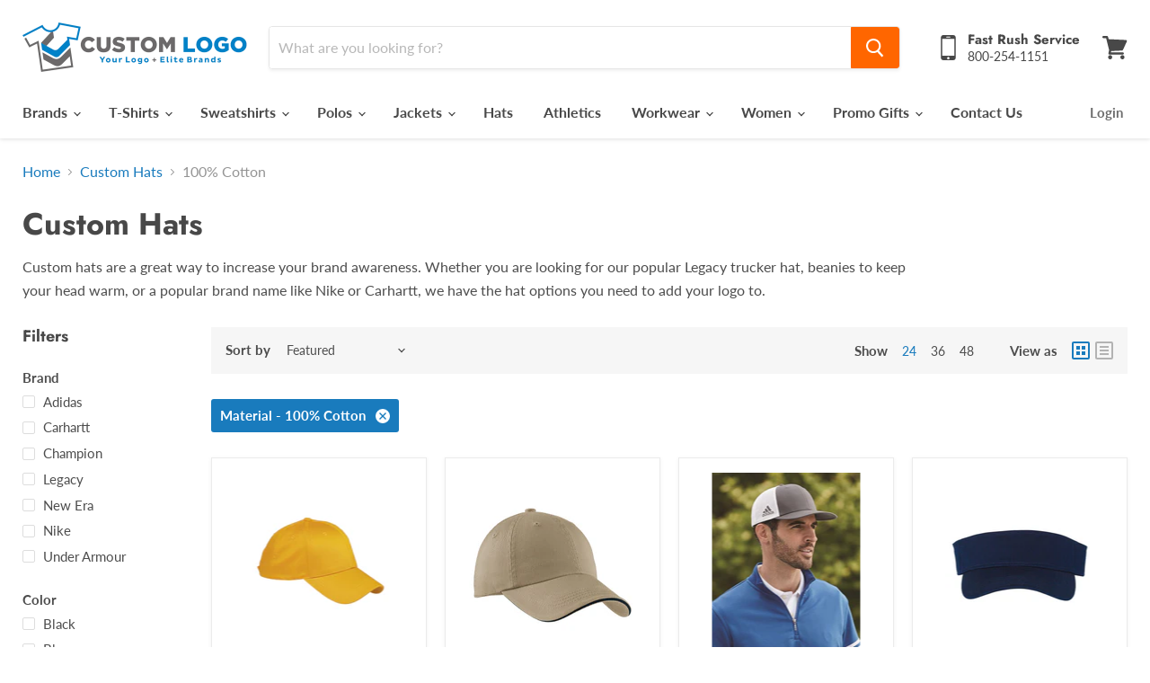

--- FILE ---
content_type: text/html; charset=utf-8
request_url: https://customlogousa.com/collections/hats/material_100-cotton
body_size: 39505
content:
<!doctype html>
<html class="no-js no-touch" lang="en">
  <head>
    <meta name="google-site-verification" content="GIuLqA_C1ZzUZx8jl7VHBtn68qQq1wfphPO0ArMdlzU" />
    <meta charset="utf-8">
    <meta http-equiv="x-ua-compatible" content="IE=edge">

    <link rel="preconnect" href="https://cdn.shopify.com">
    <link rel="preconnect" href="https://fonts.shopifycdn.com">
    <link rel="preconnect" href="https://v.shopify.com">
    <link rel="preconnect" href="https://cdn.shopifycloud.com">

    <title>Custom Hats | Embroidered Under Armour &amp; Nike Hats | Custom Logo USA
        
        
        
 — Tagged &quot;Material: 100% Cotton&quot;
</title>

    
      <meta name="description" content="Create custom embroidered hats, caps, snapbacks, and beanies with your own design. Customize brands like New Era, Nike, Carhartt, Legacy and Under Armour.">
    

    
  <link rel="shortcut icon" href="//customlogousa.com/cdn/shop/files/favicon_32x32.png?v=1613570065" type="image/png">


    
      <meta name="robots" content="noindex" />
      <link rel="canonical" href="https://customlogousa.com/collections/hats" />
    

    <meta name="viewport" content="width=device-width">

    
    















<meta property="og:site_name" content="Custom Logo USA">
<meta property="og:url" content="https://customlogousa.com/collections/hats/material_100-cotton">
<meta property="og:title" content="Custom Hats | Embroidered Under Armour &amp; Nike Hats | Custom Logo USA">
<meta property="og:type" content="website">
<meta property="og:description" content="Create custom embroidered hats, caps, snapbacks, and beanies with your own design. Customize brands like New Era, Nike, Carhartt, Legacy and Under Armour.">




    
    
    

    
    
    <meta
      property="og:image"
      content="https://customlogousa.com/cdn/shop/files/Custom-Logo_1204x630.png?v=1613791944"
    />
    <meta
      property="og:image:secure_url"
      content="https://customlogousa.com/cdn/shop/files/Custom-Logo_1204x630.png?v=1613791944"
    />
    <meta property="og:image:width" content="1204" />
    <meta property="og:image:height" content="630" />
    
    
    <meta property="og:image:alt" content="Custom Logo USA" />
  









  <meta name="twitter:site" content="@CustomLogoUSA">








<meta name="twitter:title" content="Custom Hats | Embroidered Under Armour &amp; Nike Hats | Custom Logo USA">
<meta name="twitter:description" content="Create custom embroidered hats, caps, snapbacks, and beanies with your own design. Customize brands like New Era, Nike, Carhartt, Legacy and Under Armour.">


    
    
    
      
      
      <meta name="twitter:card" content="summary_large_image">
    
    
    <meta
      property="twitter:image"
      content="https://customlogousa.com/cdn/shop/files/Custom-Logo_1200x600_crop_center.png?v=1613791944"
    />
    <meta property="twitter:image:width" content="1200" />
    <meta property="twitter:image:height" content="600" />
    
    
    <meta property="twitter:image:alt" content="Custom Logo USA" />
  



    <link rel="preload" href="//customlogousa.com/cdn/fonts/lato/lato_n7.900f219bc7337bc57a7a2151983f0a4a4d9d5dcf.woff2" as="font" crossorigin="anonymous">
    <link rel="preload" as="style" href="//customlogousa.com/cdn/shop/t/43/assets/theme.scss.css?v=63770862503845454041759260033">

    <script>window.performance && window.performance.mark && window.performance.mark('shopify.content_for_header.start');</script><meta name="google-site-verification" content="N2LydlT3S2TLKJMS6qoaU9TcMoC5mNQiE1_MmoUPcPo">
<meta id="shopify-digital-wallet" name="shopify-digital-wallet" content="/12369068128/digital_wallets/dialog">
<meta name="shopify-checkout-api-token" content="88ed499a489210c7c7fbd8459f4b51db">
<link rel="alternate" type="application/atom+xml" title="Feed" href="/collections/hats/material_100-cotton.atom" />
<link rel="alternate" type="application/json+oembed" href="https://customlogousa.com/collections/hats/material_100-cotton.oembed">
<script async="async" src="/checkouts/internal/preloads.js?locale=en-US"></script>
<link rel="preconnect" href="https://shop.app" crossorigin="anonymous">
<script async="async" src="https://shop.app/checkouts/internal/preloads.js?locale=en-US&shop_id=12369068128" crossorigin="anonymous"></script>
<script id="shopify-features" type="application/json">{"accessToken":"88ed499a489210c7c7fbd8459f4b51db","betas":["rich-media-storefront-analytics"],"domain":"customlogousa.com","predictiveSearch":true,"shopId":12369068128,"locale":"en"}</script>
<script>var Shopify = Shopify || {};
Shopify.shop = "customlogousa.myshopify.com";
Shopify.locale = "en";
Shopify.currency = {"active":"USD","rate":"1.0"};
Shopify.country = "US";
Shopify.theme = {"name":"Empire 5.7.1 MG","id":116351860891,"schema_name":"Empire","schema_version":"5.7.1","theme_store_id":838,"role":"main"};
Shopify.theme.handle = "null";
Shopify.theme.style = {"id":null,"handle":null};
Shopify.cdnHost = "customlogousa.com/cdn";
Shopify.routes = Shopify.routes || {};
Shopify.routes.root = "/";</script>
<script type="module">!function(o){(o.Shopify=o.Shopify||{}).modules=!0}(window);</script>
<script>!function(o){function n(){var o=[];function n(){o.push(Array.prototype.slice.apply(arguments))}return n.q=o,n}var t=o.Shopify=o.Shopify||{};t.loadFeatures=n(),t.autoloadFeatures=n()}(window);</script>
<script>
  window.ShopifyPay = window.ShopifyPay || {};
  window.ShopifyPay.apiHost = "shop.app\/pay";
  window.ShopifyPay.redirectState = null;
</script>
<script id="shop-js-analytics" type="application/json">{"pageType":"collection"}</script>
<script defer="defer" async type="module" src="//customlogousa.com/cdn/shopifycloud/shop-js/modules/v2/client.init-shop-cart-sync_BT-GjEfc.en.esm.js"></script>
<script defer="defer" async type="module" src="//customlogousa.com/cdn/shopifycloud/shop-js/modules/v2/chunk.common_D58fp_Oc.esm.js"></script>
<script defer="defer" async type="module" src="//customlogousa.com/cdn/shopifycloud/shop-js/modules/v2/chunk.modal_xMitdFEc.esm.js"></script>
<script type="module">
  await import("//customlogousa.com/cdn/shopifycloud/shop-js/modules/v2/client.init-shop-cart-sync_BT-GjEfc.en.esm.js");
await import("//customlogousa.com/cdn/shopifycloud/shop-js/modules/v2/chunk.common_D58fp_Oc.esm.js");
await import("//customlogousa.com/cdn/shopifycloud/shop-js/modules/v2/chunk.modal_xMitdFEc.esm.js");

  window.Shopify.SignInWithShop?.initShopCartSync?.({"fedCMEnabled":true,"windoidEnabled":true});

</script>
<script>
  window.Shopify = window.Shopify || {};
  if (!window.Shopify.featureAssets) window.Shopify.featureAssets = {};
  window.Shopify.featureAssets['shop-js'] = {"shop-cart-sync":["modules/v2/client.shop-cart-sync_DZOKe7Ll.en.esm.js","modules/v2/chunk.common_D58fp_Oc.esm.js","modules/v2/chunk.modal_xMitdFEc.esm.js"],"init-fed-cm":["modules/v2/client.init-fed-cm_B6oLuCjv.en.esm.js","modules/v2/chunk.common_D58fp_Oc.esm.js","modules/v2/chunk.modal_xMitdFEc.esm.js"],"shop-cash-offers":["modules/v2/client.shop-cash-offers_D2sdYoxE.en.esm.js","modules/v2/chunk.common_D58fp_Oc.esm.js","modules/v2/chunk.modal_xMitdFEc.esm.js"],"shop-login-button":["modules/v2/client.shop-login-button_QeVjl5Y3.en.esm.js","modules/v2/chunk.common_D58fp_Oc.esm.js","modules/v2/chunk.modal_xMitdFEc.esm.js"],"pay-button":["modules/v2/client.pay-button_DXTOsIq6.en.esm.js","modules/v2/chunk.common_D58fp_Oc.esm.js","modules/v2/chunk.modal_xMitdFEc.esm.js"],"shop-button":["modules/v2/client.shop-button_DQZHx9pm.en.esm.js","modules/v2/chunk.common_D58fp_Oc.esm.js","modules/v2/chunk.modal_xMitdFEc.esm.js"],"avatar":["modules/v2/client.avatar_BTnouDA3.en.esm.js"],"init-windoid":["modules/v2/client.init-windoid_CR1B-cfM.en.esm.js","modules/v2/chunk.common_D58fp_Oc.esm.js","modules/v2/chunk.modal_xMitdFEc.esm.js"],"init-shop-for-new-customer-accounts":["modules/v2/client.init-shop-for-new-customer-accounts_C_vY_xzh.en.esm.js","modules/v2/client.shop-login-button_QeVjl5Y3.en.esm.js","modules/v2/chunk.common_D58fp_Oc.esm.js","modules/v2/chunk.modal_xMitdFEc.esm.js"],"init-shop-email-lookup-coordinator":["modules/v2/client.init-shop-email-lookup-coordinator_BI7n9ZSv.en.esm.js","modules/v2/chunk.common_D58fp_Oc.esm.js","modules/v2/chunk.modal_xMitdFEc.esm.js"],"init-shop-cart-sync":["modules/v2/client.init-shop-cart-sync_BT-GjEfc.en.esm.js","modules/v2/chunk.common_D58fp_Oc.esm.js","modules/v2/chunk.modal_xMitdFEc.esm.js"],"shop-toast-manager":["modules/v2/client.shop-toast-manager_DiYdP3xc.en.esm.js","modules/v2/chunk.common_D58fp_Oc.esm.js","modules/v2/chunk.modal_xMitdFEc.esm.js"],"init-customer-accounts":["modules/v2/client.init-customer-accounts_D9ZNqS-Q.en.esm.js","modules/v2/client.shop-login-button_QeVjl5Y3.en.esm.js","modules/v2/chunk.common_D58fp_Oc.esm.js","modules/v2/chunk.modal_xMitdFEc.esm.js"],"init-customer-accounts-sign-up":["modules/v2/client.init-customer-accounts-sign-up_iGw4briv.en.esm.js","modules/v2/client.shop-login-button_QeVjl5Y3.en.esm.js","modules/v2/chunk.common_D58fp_Oc.esm.js","modules/v2/chunk.modal_xMitdFEc.esm.js"],"shop-follow-button":["modules/v2/client.shop-follow-button_CqMgW2wH.en.esm.js","modules/v2/chunk.common_D58fp_Oc.esm.js","modules/v2/chunk.modal_xMitdFEc.esm.js"],"checkout-modal":["modules/v2/client.checkout-modal_xHeaAweL.en.esm.js","modules/v2/chunk.common_D58fp_Oc.esm.js","modules/v2/chunk.modal_xMitdFEc.esm.js"],"shop-login":["modules/v2/client.shop-login_D91U-Q7h.en.esm.js","modules/v2/chunk.common_D58fp_Oc.esm.js","modules/v2/chunk.modal_xMitdFEc.esm.js"],"lead-capture":["modules/v2/client.lead-capture_BJmE1dJe.en.esm.js","modules/v2/chunk.common_D58fp_Oc.esm.js","modules/v2/chunk.modal_xMitdFEc.esm.js"],"payment-terms":["modules/v2/client.payment-terms_Ci9AEqFq.en.esm.js","modules/v2/chunk.common_D58fp_Oc.esm.js","modules/v2/chunk.modal_xMitdFEc.esm.js"]};
</script>
<script>(function() {
  var isLoaded = false;
  function asyncLoad() {
    if (isLoaded) return;
    isLoaded = true;
    var urls = ["https:\/\/www.orderlogicapp.com\/embedded_js\/production_base.js?1589923413\u0026shop=customlogousa.myshopify.com","https:\/\/cp.boldapps.net\/csp_install_check.js?shop=customlogousa.myshopify.com","https:\/\/shopify.orderdeadline.com\/app\/frontend\/js\/order-deadline.min.js?shop=customlogousa.myshopify.com","https:\/\/cdn1.stamped.io\/files\/widget.min.js?shop=customlogousa.myshopify.com"];
    for (var i = 0; i < urls.length; i++) {
      var s = document.createElement('script');
      s.type = 'text/javascript';
      s.async = true;
      s.src = urls[i];
      var x = document.getElementsByTagName('script')[0];
      x.parentNode.insertBefore(s, x);
    }
  };
  if(window.attachEvent) {
    window.attachEvent('onload', asyncLoad);
  } else {
    window.addEventListener('load', asyncLoad, false);
  }
})();</script>
<script id="__st">var __st={"a":12369068128,"offset":-18000,"reqid":"7c854dfb-5511-4009-ad03-3d2dc2f04275-1769045589","pageurl":"customlogousa.com\/collections\/hats\/material_100-cotton","u":"7b85607e4628","p":"collection","rtyp":"collection","rid":159294160992};</script>
<script>window.ShopifyPaypalV4VisibilityTracking = true;</script>
<script id="captcha-bootstrap">!function(){'use strict';const t='contact',e='account',n='new_comment',o=[[t,t],['blogs',n],['comments',n],[t,'customer']],c=[[e,'customer_login'],[e,'guest_login'],[e,'recover_customer_password'],[e,'create_customer']],r=t=>t.map((([t,e])=>`form[action*='/${t}']:not([data-nocaptcha='true']) input[name='form_type'][value='${e}']`)).join(','),a=t=>()=>t?[...document.querySelectorAll(t)].map((t=>t.form)):[];function s(){const t=[...o],e=r(t);return a(e)}const i='password',u='form_key',d=['recaptcha-v3-token','g-recaptcha-response','h-captcha-response',i],f=()=>{try{return window.sessionStorage}catch{return}},m='__shopify_v',_=t=>t.elements[u];function p(t,e,n=!1){try{const o=window.sessionStorage,c=JSON.parse(o.getItem(e)),{data:r}=function(t){const{data:e,action:n}=t;return t[m]||n?{data:e,action:n}:{data:t,action:n}}(c);for(const[e,n]of Object.entries(r))t.elements[e]&&(t.elements[e].value=n);n&&o.removeItem(e)}catch(o){console.error('form repopulation failed',{error:o})}}const l='form_type',E='cptcha';function T(t){t.dataset[E]=!0}const w=window,h=w.document,L='Shopify',v='ce_forms',y='captcha';let A=!1;((t,e)=>{const n=(g='f06e6c50-85a8-45c8-87d0-21a2b65856fe',I='https://cdn.shopify.com/shopifycloud/storefront-forms-hcaptcha/ce_storefront_forms_captcha_hcaptcha.v1.5.2.iife.js',D={infoText:'Protected by hCaptcha',privacyText:'Privacy',termsText:'Terms'},(t,e,n)=>{const o=w[L][v],c=o.bindForm;if(c)return c(t,g,e,D).then(n);var r;o.q.push([[t,g,e,D],n]),r=I,A||(h.body.append(Object.assign(h.createElement('script'),{id:'captcha-provider',async:!0,src:r})),A=!0)});var g,I,D;w[L]=w[L]||{},w[L][v]=w[L][v]||{},w[L][v].q=[],w[L][y]=w[L][y]||{},w[L][y].protect=function(t,e){n(t,void 0,e),T(t)},Object.freeze(w[L][y]),function(t,e,n,w,h,L){const[v,y,A,g]=function(t,e,n){const i=e?o:[],u=t?c:[],d=[...i,...u],f=r(d),m=r(i),_=r(d.filter((([t,e])=>n.includes(e))));return[a(f),a(m),a(_),s()]}(w,h,L),I=t=>{const e=t.target;return e instanceof HTMLFormElement?e:e&&e.form},D=t=>v().includes(t);t.addEventListener('submit',(t=>{const e=I(t);if(!e)return;const n=D(e)&&!e.dataset.hcaptchaBound&&!e.dataset.recaptchaBound,o=_(e),c=g().includes(e)&&(!o||!o.value);(n||c)&&t.preventDefault(),c&&!n&&(function(t){try{if(!f())return;!function(t){const e=f();if(!e)return;const n=_(t);if(!n)return;const o=n.value;o&&e.removeItem(o)}(t);const e=Array.from(Array(32),(()=>Math.random().toString(36)[2])).join('');!function(t,e){_(t)||t.append(Object.assign(document.createElement('input'),{type:'hidden',name:u})),t.elements[u].value=e}(t,e),function(t,e){const n=f();if(!n)return;const o=[...t.querySelectorAll(`input[type='${i}']`)].map((({name:t})=>t)),c=[...d,...o],r={};for(const[a,s]of new FormData(t).entries())c.includes(a)||(r[a]=s);n.setItem(e,JSON.stringify({[m]:1,action:t.action,data:r}))}(t,e)}catch(e){console.error('failed to persist form',e)}}(e),e.submit())}));const S=(t,e)=>{t&&!t.dataset[E]&&(n(t,e.some((e=>e===t))),T(t))};for(const o of['focusin','change'])t.addEventListener(o,(t=>{const e=I(t);D(e)&&S(e,y())}));const B=e.get('form_key'),M=e.get(l),P=B&&M;t.addEventListener('DOMContentLoaded',(()=>{const t=y();if(P)for(const e of t)e.elements[l].value===M&&p(e,B);[...new Set([...A(),...v().filter((t=>'true'===t.dataset.shopifyCaptcha))])].forEach((e=>S(e,t)))}))}(h,new URLSearchParams(w.location.search),n,t,e,['guest_login'])})(!0,!0)}();</script>
<script integrity="sha256-4kQ18oKyAcykRKYeNunJcIwy7WH5gtpwJnB7kiuLZ1E=" data-source-attribution="shopify.loadfeatures" defer="defer" src="//customlogousa.com/cdn/shopifycloud/storefront/assets/storefront/load_feature-a0a9edcb.js" crossorigin="anonymous"></script>
<script crossorigin="anonymous" defer="defer" src="//customlogousa.com/cdn/shopifycloud/storefront/assets/shopify_pay/storefront-65b4c6d7.js?v=20250812"></script>
<script data-source-attribution="shopify.dynamic_checkout.dynamic.init">var Shopify=Shopify||{};Shopify.PaymentButton=Shopify.PaymentButton||{isStorefrontPortableWallets:!0,init:function(){window.Shopify.PaymentButton.init=function(){};var t=document.createElement("script");t.src="https://customlogousa.com/cdn/shopifycloud/portable-wallets/latest/portable-wallets.en.js",t.type="module",document.head.appendChild(t)}};
</script>
<script data-source-attribution="shopify.dynamic_checkout.buyer_consent">
  function portableWalletsHideBuyerConsent(e){var t=document.getElementById("shopify-buyer-consent"),n=document.getElementById("shopify-subscription-policy-button");t&&n&&(t.classList.add("hidden"),t.setAttribute("aria-hidden","true"),n.removeEventListener("click",e))}function portableWalletsShowBuyerConsent(e){var t=document.getElementById("shopify-buyer-consent"),n=document.getElementById("shopify-subscription-policy-button");t&&n&&(t.classList.remove("hidden"),t.removeAttribute("aria-hidden"),n.addEventListener("click",e))}window.Shopify?.PaymentButton&&(window.Shopify.PaymentButton.hideBuyerConsent=portableWalletsHideBuyerConsent,window.Shopify.PaymentButton.showBuyerConsent=portableWalletsShowBuyerConsent);
</script>
<script data-source-attribution="shopify.dynamic_checkout.cart.bootstrap">document.addEventListener("DOMContentLoaded",(function(){function t(){return document.querySelector("shopify-accelerated-checkout-cart, shopify-accelerated-checkout")}if(t())Shopify.PaymentButton.init();else{new MutationObserver((function(e,n){t()&&(Shopify.PaymentButton.init(),n.disconnect())})).observe(document.body,{childList:!0,subtree:!0})}}));
</script>
<link id="shopify-accelerated-checkout-styles" rel="stylesheet" media="screen" href="https://customlogousa.com/cdn/shopifycloud/portable-wallets/latest/accelerated-checkout-backwards-compat.css" crossorigin="anonymous">
<style id="shopify-accelerated-checkout-cart">
        #shopify-buyer-consent {
  margin-top: 1em;
  display: inline-block;
  width: 100%;
}

#shopify-buyer-consent.hidden {
  display: none;
}

#shopify-subscription-policy-button {
  background: none;
  border: none;
  padding: 0;
  text-decoration: underline;
  font-size: inherit;
  cursor: pointer;
}

#shopify-subscription-policy-button::before {
  box-shadow: none;
}

      </style>

<script>window.performance && window.performance.mark && window.performance.mark('shopify.content_for_header.end');</script>

<link href="//customlogousa.com/cdn/shop/t/43/assets/theme.scss.css?v=63770862503845454041759260033" rel="stylesheet" type="text/css" media="all" />
   

    
    <script>
      window.Theme = window.Theme || {};
      window.Theme.routes = {
        "root_url": "/",
        "account_url": "/account",
        "account_login_url": "https://customlogousa.com/customer_authentication/redirect?locale=en&region_country=US",
        "account_logout_url": "/account/logout",
        "account_register_url": "https://shopify.com/12369068128/account?locale=en",
        "account_addresses_url": "/account/addresses",
        "collections_url": "/collections",
        "all_products_collection_url": "/collections/all",
        "search_url": "/search",
        "cart_url": "/cart",
        "cart_add_url": "/cart/add",
        "cart_change_url": "/cart/change",
        "cart_clear_url": "/cart/clear",
        "product_recommendations_url": "/recommendations/products",
      };
    </script>
    

<!-- BEGIN app block: shopify://apps/orderlogic-min-max-limits/blocks/orderlogic/02463cc1-4876-4a68-8865-248003957801 --><script>
  DEBUG_KEY = "__olDebug";
  var ol_cachebuster = "202502190343";

  if (typeof olCreateStorage == 'undefined') {
    var olCreateStorage = function (name, value) {
      localStorage.setItem(name, JSON.stringify(value));
    };
  }

  if (typeof olReadStorage == 'undefined') {
    var olReadStorage = function (name) {
      return JSON.parse(localStorage.getItem(name));
    };
  }

  if (typeof ol_hostname == 'undefined') {
    var ol_hostname = 'www.orderlogicapp.com';
    var ol_debug = olReadStorage(DEBUG_KEY);
    if (window.location.search.replace("?", "").substring(0, 7) == 'olDebug') {
      ol_debug = window.location.search.replace("?olDebug=", "");
      if (ol_debug == 'false') ol_debug = false;
      olCreateStorage(DEBUG_KEY, ol_debug);
    }
  }

  if (( typeof ol_cachebuster != 'undefined') || (ol_debug)) {
    if (typeof ol_script == 'undefined') {
      var ol_script = document.createElement('script');
      ol_script.type = 'text/javascript';
      ol_script.async = true;
      ol_script.src = "https://" + (ol_debug ? 'dev.orderlogicapp.com' : ol_hostname) + "/embedded_js/store.js?" + ol_cachebuster;
      document.head.appendChild(ol_script);
    }
  }

  

  olProductData = { 
  }

  
</script>


<!-- END app block --><link href="https://monorail-edge.shopifysvc.com" rel="dns-prefetch">
<script>(function(){if ("sendBeacon" in navigator && "performance" in window) {try {var session_token_from_headers = performance.getEntriesByType('navigation')[0].serverTiming.find(x => x.name == '_s').description;} catch {var session_token_from_headers = undefined;}var session_cookie_matches = document.cookie.match(/_shopify_s=([^;]*)/);var session_token_from_cookie = session_cookie_matches && session_cookie_matches.length === 2 ? session_cookie_matches[1] : "";var session_token = session_token_from_headers || session_token_from_cookie || "";function handle_abandonment_event(e) {var entries = performance.getEntries().filter(function(entry) {return /monorail-edge.shopifysvc.com/.test(entry.name);});if (!window.abandonment_tracked && entries.length === 0) {window.abandonment_tracked = true;var currentMs = Date.now();var navigation_start = performance.timing.navigationStart;var payload = {shop_id: 12369068128,url: window.location.href,navigation_start,duration: currentMs - navigation_start,session_token,page_type: "collection"};window.navigator.sendBeacon("https://monorail-edge.shopifysvc.com/v1/produce", JSON.stringify({schema_id: "online_store_buyer_site_abandonment/1.1",payload: payload,metadata: {event_created_at_ms: currentMs,event_sent_at_ms: currentMs}}));}}window.addEventListener('pagehide', handle_abandonment_event);}}());</script>
<script id="web-pixels-manager-setup">(function e(e,d,r,n,o){if(void 0===o&&(o={}),!Boolean(null===(a=null===(i=window.Shopify)||void 0===i?void 0:i.analytics)||void 0===a?void 0:a.replayQueue)){var i,a;window.Shopify=window.Shopify||{};var t=window.Shopify;t.analytics=t.analytics||{};var s=t.analytics;s.replayQueue=[],s.publish=function(e,d,r){return s.replayQueue.push([e,d,r]),!0};try{self.performance.mark("wpm:start")}catch(e){}var l=function(){var e={modern:/Edge?\/(1{2}[4-9]|1[2-9]\d|[2-9]\d{2}|\d{4,})\.\d+(\.\d+|)|Firefox\/(1{2}[4-9]|1[2-9]\d|[2-9]\d{2}|\d{4,})\.\d+(\.\d+|)|Chrom(ium|e)\/(9{2}|\d{3,})\.\d+(\.\d+|)|(Maci|X1{2}).+ Version\/(15\.\d+|(1[6-9]|[2-9]\d|\d{3,})\.\d+)([,.]\d+|)( \(\w+\)|)( Mobile\/\w+|) Safari\/|Chrome.+OPR\/(9{2}|\d{3,})\.\d+\.\d+|(CPU[ +]OS|iPhone[ +]OS|CPU[ +]iPhone|CPU IPhone OS|CPU iPad OS)[ +]+(15[._]\d+|(1[6-9]|[2-9]\d|\d{3,})[._]\d+)([._]\d+|)|Android:?[ /-](13[3-9]|1[4-9]\d|[2-9]\d{2}|\d{4,})(\.\d+|)(\.\d+|)|Android.+Firefox\/(13[5-9]|1[4-9]\d|[2-9]\d{2}|\d{4,})\.\d+(\.\d+|)|Android.+Chrom(ium|e)\/(13[3-9]|1[4-9]\d|[2-9]\d{2}|\d{4,})\.\d+(\.\d+|)|SamsungBrowser\/([2-9]\d|\d{3,})\.\d+/,legacy:/Edge?\/(1[6-9]|[2-9]\d|\d{3,})\.\d+(\.\d+|)|Firefox\/(5[4-9]|[6-9]\d|\d{3,})\.\d+(\.\d+|)|Chrom(ium|e)\/(5[1-9]|[6-9]\d|\d{3,})\.\d+(\.\d+|)([\d.]+$|.*Safari\/(?![\d.]+ Edge\/[\d.]+$))|(Maci|X1{2}).+ Version\/(10\.\d+|(1[1-9]|[2-9]\d|\d{3,})\.\d+)([,.]\d+|)( \(\w+\)|)( Mobile\/\w+|) Safari\/|Chrome.+OPR\/(3[89]|[4-9]\d|\d{3,})\.\d+\.\d+|(CPU[ +]OS|iPhone[ +]OS|CPU[ +]iPhone|CPU IPhone OS|CPU iPad OS)[ +]+(10[._]\d+|(1[1-9]|[2-9]\d|\d{3,})[._]\d+)([._]\d+|)|Android:?[ /-](13[3-9]|1[4-9]\d|[2-9]\d{2}|\d{4,})(\.\d+|)(\.\d+|)|Mobile Safari.+OPR\/([89]\d|\d{3,})\.\d+\.\d+|Android.+Firefox\/(13[5-9]|1[4-9]\d|[2-9]\d{2}|\d{4,})\.\d+(\.\d+|)|Android.+Chrom(ium|e)\/(13[3-9]|1[4-9]\d|[2-9]\d{2}|\d{4,})\.\d+(\.\d+|)|Android.+(UC? ?Browser|UCWEB|U3)[ /]?(15\.([5-9]|\d{2,})|(1[6-9]|[2-9]\d|\d{3,})\.\d+)\.\d+|SamsungBrowser\/(5\.\d+|([6-9]|\d{2,})\.\d+)|Android.+MQ{2}Browser\/(14(\.(9|\d{2,})|)|(1[5-9]|[2-9]\d|\d{3,})(\.\d+|))(\.\d+|)|K[Aa][Ii]OS\/(3\.\d+|([4-9]|\d{2,})\.\d+)(\.\d+|)/},d=e.modern,r=e.legacy,n=navigator.userAgent;return n.match(d)?"modern":n.match(r)?"legacy":"unknown"}(),u="modern"===l?"modern":"legacy",c=(null!=n?n:{modern:"",legacy:""})[u],f=function(e){return[e.baseUrl,"/wpm","/b",e.hashVersion,"modern"===e.buildTarget?"m":"l",".js"].join("")}({baseUrl:d,hashVersion:r,buildTarget:u}),m=function(e){var d=e.version,r=e.bundleTarget,n=e.surface,o=e.pageUrl,i=e.monorailEndpoint;return{emit:function(e){var a=e.status,t=e.errorMsg,s=(new Date).getTime(),l=JSON.stringify({metadata:{event_sent_at_ms:s},events:[{schema_id:"web_pixels_manager_load/3.1",payload:{version:d,bundle_target:r,page_url:o,status:a,surface:n,error_msg:t},metadata:{event_created_at_ms:s}}]});if(!i)return console&&console.warn&&console.warn("[Web Pixels Manager] No Monorail endpoint provided, skipping logging."),!1;try{return self.navigator.sendBeacon.bind(self.navigator)(i,l)}catch(e){}var u=new XMLHttpRequest;try{return u.open("POST",i,!0),u.setRequestHeader("Content-Type","text/plain"),u.send(l),!0}catch(e){return console&&console.warn&&console.warn("[Web Pixels Manager] Got an unhandled error while logging to Monorail."),!1}}}}({version:r,bundleTarget:l,surface:e.surface,pageUrl:self.location.href,monorailEndpoint:e.monorailEndpoint});try{o.browserTarget=l,function(e){var d=e.src,r=e.async,n=void 0===r||r,o=e.onload,i=e.onerror,a=e.sri,t=e.scriptDataAttributes,s=void 0===t?{}:t,l=document.createElement("script"),u=document.querySelector("head"),c=document.querySelector("body");if(l.async=n,l.src=d,a&&(l.integrity=a,l.crossOrigin="anonymous"),s)for(var f in s)if(Object.prototype.hasOwnProperty.call(s,f))try{l.dataset[f]=s[f]}catch(e){}if(o&&l.addEventListener("load",o),i&&l.addEventListener("error",i),u)u.appendChild(l);else{if(!c)throw new Error("Did not find a head or body element to append the script");c.appendChild(l)}}({src:f,async:!0,onload:function(){if(!function(){var e,d;return Boolean(null===(d=null===(e=window.Shopify)||void 0===e?void 0:e.analytics)||void 0===d?void 0:d.initialized)}()){var d=window.webPixelsManager.init(e)||void 0;if(d){var r=window.Shopify.analytics;r.replayQueue.forEach((function(e){var r=e[0],n=e[1],o=e[2];d.publishCustomEvent(r,n,o)})),r.replayQueue=[],r.publish=d.publishCustomEvent,r.visitor=d.visitor,r.initialized=!0}}},onerror:function(){return m.emit({status:"failed",errorMsg:"".concat(f," has failed to load")})},sri:function(e){var d=/^sha384-[A-Za-z0-9+/=]+$/;return"string"==typeof e&&d.test(e)}(c)?c:"",scriptDataAttributes:o}),m.emit({status:"loading"})}catch(e){m.emit({status:"failed",errorMsg:(null==e?void 0:e.message)||"Unknown error"})}}})({shopId: 12369068128,storefrontBaseUrl: "https://customlogousa.com",extensionsBaseUrl: "https://extensions.shopifycdn.com/cdn/shopifycloud/web-pixels-manager",monorailEndpoint: "https://monorail-edge.shopifysvc.com/unstable/produce_batch",surface: "storefront-renderer",enabledBetaFlags: ["2dca8a86"],webPixelsConfigList: [{"id":"490373367","configuration":"{\"config\":\"{\\\"pixel_id\\\":\\\"GT-MJPG39Z\\\",\\\"target_country\\\":\\\"US\\\",\\\"gtag_events\\\":[{\\\"type\\\":\\\"purchase\\\",\\\"action_label\\\":\\\"MC-JPN9KMN438\\\"},{\\\"type\\\":\\\"page_view\\\",\\\"action_label\\\":\\\"MC-JPN9KMN438\\\"},{\\\"type\\\":\\\"view_item\\\",\\\"action_label\\\":\\\"MC-JPN9KMN438\\\"}],\\\"enable_monitoring_mode\\\":false}\"}","eventPayloadVersion":"v1","runtimeContext":"OPEN","scriptVersion":"b2a88bafab3e21179ed38636efcd8a93","type":"APP","apiClientId":1780363,"privacyPurposes":[],"dataSharingAdjustments":{"protectedCustomerApprovalScopes":["read_customer_address","read_customer_email","read_customer_name","read_customer_personal_data","read_customer_phone"]}},{"id":"187400439","configuration":"{\"pixel_id\":\"238631077965260\",\"pixel_type\":\"facebook_pixel\",\"metaapp_system_user_token\":\"-\"}","eventPayloadVersion":"v1","runtimeContext":"OPEN","scriptVersion":"ca16bc87fe92b6042fbaa3acc2fbdaa6","type":"APP","apiClientId":2329312,"privacyPurposes":["ANALYTICS","MARKETING","SALE_OF_DATA"],"dataSharingAdjustments":{"protectedCustomerApprovalScopes":["read_customer_address","read_customer_email","read_customer_name","read_customer_personal_data","read_customer_phone"]}},{"id":"118882551","eventPayloadVersion":"v1","runtimeContext":"LAX","scriptVersion":"1","type":"CUSTOM","privacyPurposes":["ANALYTICS"],"name":"Google Analytics tag (migrated)"},{"id":"shopify-app-pixel","configuration":"{}","eventPayloadVersion":"v1","runtimeContext":"STRICT","scriptVersion":"0450","apiClientId":"shopify-pixel","type":"APP","privacyPurposes":["ANALYTICS","MARKETING"]},{"id":"shopify-custom-pixel","eventPayloadVersion":"v1","runtimeContext":"LAX","scriptVersion":"0450","apiClientId":"shopify-pixel","type":"CUSTOM","privacyPurposes":["ANALYTICS","MARKETING"]}],isMerchantRequest: false,initData: {"shop":{"name":"Custom Logo USA","paymentSettings":{"currencyCode":"USD"},"myshopifyDomain":"customlogousa.myshopify.com","countryCode":"US","storefrontUrl":"https:\/\/customlogousa.com"},"customer":null,"cart":null,"checkout":null,"productVariants":[],"purchasingCompany":null},},"https://customlogousa.com/cdn","fcfee988w5aeb613cpc8e4bc33m6693e112",{"modern":"","legacy":""},{"shopId":"12369068128","storefrontBaseUrl":"https:\/\/customlogousa.com","extensionBaseUrl":"https:\/\/extensions.shopifycdn.com\/cdn\/shopifycloud\/web-pixels-manager","surface":"storefront-renderer","enabledBetaFlags":"[\"2dca8a86\"]","isMerchantRequest":"false","hashVersion":"fcfee988w5aeb613cpc8e4bc33m6693e112","publish":"custom","events":"[[\"page_viewed\",{}],[\"collection_viewed\",{\"collection\":{\"id\":\"159294160992\",\"title\":\"Custom Hats\",\"productVariants\":[{\"price\":{\"amount\":20.95,\"currencyCode\":\"USD\"},\"product\":{\"title\":\"Structured Embroidered Hat\",\"vendor\":\"Custom Logo USA\",\"id\":\"4553871720544\",\"untranslatedTitle\":\"Structured Embroidered Hat\",\"url\":\"\/products\/structured-embroidered-hat\",\"type\":\"Hat\"},\"id\":\"31993292259424\",\"image\":{\"src\":\"\/\/customlogousa.com\/cdn\/shop\/products\/athletic_gold_structured_embroidered_hat.jpg?v=1585688405\"},\"sku\":\"BX020\",\"title\":\"Athletic Gold\",\"untranslatedTitle\":\"Athletic Gold\"},{\"price\":{\"amount\":16.08,\"currencyCode\":\"USD\"},\"product\":{\"title\":\"Custom Hat\",\"vendor\":\"Port Authority\",\"id\":\"4602209304672\",\"untranslatedTitle\":\"Custom Hat\",\"url\":\"\/products\/custom-hat\",\"type\":\"Hat\"},\"id\":\"32178350456928\",\"image\":{\"src\":\"\/\/customlogousa.com\/cdn\/shop\/products\/black-khaki_custom_hat.jpg?v=1588175238\"},\"sku\":\"c830\",\"title\":\"Black\/Khaki\",\"untranslatedTitle\":\"Black\/Khaki\"},{\"price\":{\"amount\":37.02,\"currencyCode\":\"USD\"},\"product\":{\"title\":\"Adidas Mesh Back Colorblocked Cap\",\"vendor\":\"Adidas\",\"id\":\"5324398362779\",\"untranslatedTitle\":\"Adidas Mesh Back Colorblocked Cap\",\"url\":\"\/products\/adidas-mesh-back-colorblocked-cap\",\"type\":\"Hat\"},\"id\":\"34746714947739\",\"image\":{\"src\":\"\/\/customlogousa.com\/cdn\/shop\/products\/black_white_adidas_mesh_back_colorblock_cap.jpg?v=1596660629\"},\"sku\":\"A627\",\"title\":\"Black \/White\",\"untranslatedTitle\":\"Black \/White\"},{\"price\":{\"amount\":29.51,\"currencyCode\":\"USD\"},\"product\":{\"title\":\"Champion Washed Cotton Visor\",\"vendor\":\"Champion\",\"id\":\"5341966958747\",\"untranslatedTitle\":\"Champion Washed Cotton Visor\",\"url\":\"\/products\/champion-washed-cotton-visor\",\"type\":\"Hat\"},\"id\":\"34829363609755\",\"image\":{\"src\":\"\/\/customlogousa.com\/cdn\/shop\/products\/navy_champion_washed_cotton_visor.jpg?v=1596653858\"},\"sku\":\"CS4002\",\"title\":\"Black\",\"untranslatedTitle\":\"Black\"},{\"price\":{\"amount\":21.03,\"currencyCode\":\"USD\"},\"product\":{\"title\":\"New Era Adjustable Unstructured Cap\",\"vendor\":\"New Era\",\"id\":\"5384177254555\",\"untranslatedTitle\":\"New Era Adjustable Unstructured Cap\",\"url\":\"\/products\/new-era-adjustable-unstructured-cap\",\"type\":\"Hat\"},\"id\":\"35014907658395\",\"image\":{\"src\":\"\/\/customlogousa.com\/cdn\/shop\/products\/black_new_era_adjustable_unstructured_cap.jpg?v=1596642900\"},\"sku\":\"NE201\",\"title\":\"Black\",\"untranslatedTitle\":\"Black\"},{\"price\":{\"amount\":21.03,\"currencyCode\":\"USD\"},\"product\":{\"title\":\"New Era Original Fit Snapback Trucker Cap\",\"vendor\":\"New Era\",\"id\":\"5393307795611\",\"untranslatedTitle\":\"New Era Original Fit Snapback Trucker Cap\",\"url\":\"\/products\/new-era-original-fit-snapback-trucker-cap\",\"type\":\"Hat\"},\"id\":\"35053688029339\",\"image\":{\"src\":\"\/\/customlogousa.com\/cdn\/shop\/products\/camo_black_new_era_origional_fit_snapback_trucker_cap.jpg?v=1596645204\"},\"sku\":\"NE403\",\"title\":\"Camo\/ Black\",\"untranslatedTitle\":\"Camo\/ Black\"},{\"price\":{\"amount\":21.36,\"currencyCode\":\"USD\"},\"product\":{\"title\":\"New Era Snapback Trucker Cap\",\"vendor\":\"New Era\",\"id\":\"5396051099803\",\"untranslatedTitle\":\"New Era Snapback Trucker Cap\",\"url\":\"\/products\/new-era-snapback-trucker-cap\",\"type\":\"Hat\"},\"id\":\"35068905750683\",\"image\":{\"src\":\"\/\/customlogousa.com\/cdn\/shop\/products\/black_black_new_era_snapback_trucker_cap.jpg?v=1596646013\"},\"sku\":\"NE205\",\"title\":\"Black\/ Black\",\"untranslatedTitle\":\"Black\/ Black\"}]}}]]"});</script><script>
  window.ShopifyAnalytics = window.ShopifyAnalytics || {};
  window.ShopifyAnalytics.meta = window.ShopifyAnalytics.meta || {};
  window.ShopifyAnalytics.meta.currency = 'USD';
  var meta = {"products":[{"id":4553871720544,"gid":"gid:\/\/shopify\/Product\/4553871720544","vendor":"Custom Logo USA","type":"Hat","handle":"structured-embroidered-hat","variants":[{"id":31993292259424,"price":2095,"name":"Structured Embroidered Hat - Athletic Gold","public_title":"Athletic Gold","sku":"BX020"},{"id":31993292292192,"price":2095,"name":"Structured Embroidered Hat - Black","public_title":"Black","sku":"BX021"},{"id":31993292324960,"price":2095,"name":"Structured Embroidered Hat - Carolina Blue","public_title":"Carolina Blue","sku":"BX022"},{"id":31993292357728,"price":2095,"name":"Structured Embroidered Hat - Hunter","public_title":"Hunter","sku":"BX023"},{"id":31993292390496,"price":2095,"name":"Structured Embroidered Hat - Kelly Green","public_title":"Kelly Green","sku":"BX024"},{"id":31993292423264,"price":2095,"name":"Structured Embroidered Hat - Khaki","public_title":"Khaki","sku":"BX025"},{"id":31993292456032,"price":2095,"name":"Structured Embroidered Hat - Maroon","public_title":"Maroon","sku":"BX026"},{"id":31993292488800,"price":2095,"name":"Structured Embroidered Hat - Navy","public_title":"Navy","sku":"BX027"},{"id":31993292521568,"price":2095,"name":"Structured Embroidered Hat - Orange","public_title":"Orange","sku":"BX028"},{"id":31993292554336,"price":2095,"name":"Structured Embroidered Hat - Purple","public_title":"Purple","sku":"BX029"},{"id":31993292587104,"price":2095,"name":"Structured Embroidered Hat - Red","public_title":"Red","sku":"BX030"},{"id":31993292619872,"price":2095,"name":"Structured Embroidered Hat - Royal","public_title":"Royal","sku":"BX031"},{"id":31993292652640,"price":2095,"name":"Structured Embroidered Hat - White","public_title":"White","sku":"BX032"}],"remote":false},{"id":4602209304672,"gid":"gid:\/\/shopify\/Product\/4602209304672","vendor":"Port Authority","type":"Hat","handle":"custom-hat","variants":[{"id":32178350456928,"price":1608,"name":"Custom Hat - Black\/Khaki","public_title":"Black\/Khaki","sku":"c830"},{"id":32178350489696,"price":1608,"name":"Custom Hat - Black\/White","public_title":"Black\/White","sku":"c830"},{"id":32178350522464,"price":1608,"name":"Custom Hat - Blue Iris\/Stone","public_title":"Blue Iris\/Stone","sku":"c830"},{"id":32178350555232,"price":1608,"name":"Custom Hat - Charcoal Blue\/White","public_title":"Charcoal Blue\/White","sku":"c830"},{"id":32178350620768,"price":1608,"name":"Custom Hat - Charcoal\/Black","public_title":"Charcoal\/Black","sku":"c830"},{"id":32178350653536,"price":1608,"name":"Custom Hat - Classic Navy\/White","public_title":"Classic Navy\/White","sku":"c830"},{"id":32178350686304,"price":1608,"name":"Custom Hat - Classic Navy\/Red\/White","public_title":"Classic Navy\/Red\/White","sku":"c830"},{"id":32178350719072,"price":1608,"name":"Custom Hat - Dandelion\/Charcoal Blue","public_title":"Dandelion\/Charcoal Blue","sku":"c830"},{"id":32178350751840,"price":1608,"name":"Custom Hat - Ensign Blue\/White","public_title":"Ensign Blue\/White","sku":"c830"},{"id":32178350784608,"price":1608,"name":"Custom Hat - Hunter\/Stone","public_title":"Hunter\/Stone","sku":"c830"},{"id":32178350817376,"price":1608,"name":"Custom Hat - Khaki\/Charcoal Blue","public_title":"Khaki\/Charcoal Blue","sku":"c830"},{"id":32178350882912,"price":1608,"name":"Custom Hat - Light Pink\/White","public_title":"Light Pink\/White","sku":"c830"},{"id":32178350948448,"price":1608,"name":"Custom Hat - Olive\/Black","public_title":"Olive\/Black","sku":"c830"},{"id":32178350981216,"price":1608,"name":"Custom Hat - Purple\/White","public_title":"Purple\/White","sku":"c830"},{"id":32178351013984,"price":1608,"name":"Custom Hat - Red\/Black","public_title":"Red\/Black","sku":"c830"},{"id":32178351079520,"price":1608,"name":"Custom Hat - Red\/Classic Navy\/White","public_title":"Red\/Classic Navy\/White","sku":"c830"},{"id":32178351145056,"price":1608,"name":"Custom Hat - Royal\/Black","public_title":"Royal\/Black","sku":"c830"},{"id":32178351177824,"price":1608,"name":"Custom Hat - Stone\/Black","public_title":"Stone\/Black","sku":"c830"},{"id":32178351210592,"price":1608,"name":"Custom Hat - White\/Classic Navy\/Red","public_title":"White\/Classic Navy\/Red","sku":"c830"}],"remote":false},{"id":5324398362779,"gid":"gid:\/\/shopify\/Product\/5324398362779","vendor":"Adidas","type":"Hat","handle":"adidas-mesh-back-colorblocked-cap","variants":[{"id":34746714947739,"price":3702,"name":"Adidas Mesh Back Colorblocked Cap - Black \/White","public_title":"Black \/White","sku":"A627"},{"id":34746715013275,"price":3702,"name":"Adidas Mesh Back Colorblocked Cap - Collegiate Royal \/White","public_title":"Collegiate Royal \/White","sku":"A627"},{"id":34746715078811,"price":3702,"name":"Adidas Mesh Back Colorblocked Cap - Navy \/White","public_title":"Navy \/White","sku":"A627"},{"id":34746715111579,"price":3702,"name":"Adidas Mesh Back Colorblocked Cap - Power Red \/White","public_title":"Power Red \/White","sku":"A627"},{"id":34746715209883,"price":3702,"name":"Adidas Mesh Back Colorblocked Cap - Vista Grey \/White","public_title":"Vista Grey \/White","sku":"A627"},{"id":34746715308187,"price":3702,"name":"Adidas Mesh Back Colorblocked Cap - White \/White","public_title":"White \/White","sku":"A627"}],"remote":false},{"id":5341966958747,"gid":"gid:\/\/shopify\/Product\/5341966958747","vendor":"Champion","type":"Hat","handle":"champion-washed-cotton-visor","variants":[{"id":34829363609755,"price":2951,"name":"Champion Washed Cotton Visor - Black","public_title":"Black","sku":"CS4002"},{"id":34829363675291,"price":2951,"name":"Champion Washed Cotton Visor - Red Scarlet","public_title":"Red Scarlet","sku":"CS4002"},{"id":34829363708059,"price":2951,"name":"Champion Washed Cotton Visor - White","public_title":"White","sku":"CS4002"}],"remote":false},{"id":5384177254555,"gid":"gid:\/\/shopify\/Product\/5384177254555","vendor":"New Era","type":"Hat","handle":"new-era-adjustable-unstructured-cap","variants":[{"id":35014907658395,"price":2103,"name":"New Era Adjustable Unstructured Cap - Black","public_title":"Black","sku":"NE201"},{"id":35014907723931,"price":2103,"name":"New Era Adjustable Unstructured Cap - Deep Navy","public_title":"Deep Navy","sku":"NE201"},{"id":35014907822235,"price":2103,"name":"New Era Adjustable Unstructured Cap - Graphite","public_title":"Graphite","sku":"NE201"},{"id":35014907855003,"price":2103,"name":"New Era Adjustable Unstructured Cap - Stone","public_title":"Stone","sku":"NE201"},{"id":35014907920539,"price":2103,"name":"New Era Adjustable Unstructured Cap - White","public_title":"White","sku":"NE201"}],"remote":false},{"id":5393307795611,"gid":"gid:\/\/shopify\/Product\/5393307795611","vendor":"New Era","type":"Hat","handle":"new-era-original-fit-snapback-trucker-cap","variants":[{"id":35053688029339,"price":2103,"name":"New Era Original Fit Snapback Trucker Cap - Camo\/ Black","public_title":"Camo\/ Black","sku":"NE403"},{"id":35053688062107,"price":2103,"name":"New Era Original Fit Snapback Trucker Cap - Deep Navy\/ Deep Navy","public_title":"Deep Navy\/ Deep Navy","sku":"NE403"},{"id":35053688094875,"price":2103,"name":"New Era Original Fit Snapback Trucker Cap - Grey\/ Graphite","public_title":"Grey\/ Graphite","sku":"NE403"},{"id":35053688127643,"price":2103,"name":"New Era Original Fit Snapback Trucker Cap - Olive\/ Black","public_title":"Olive\/ Black","sku":"NE403"}],"remote":false},{"id":5396051099803,"gid":"gid:\/\/shopify\/Product\/5396051099803","vendor":"New Era","type":"Hat","handle":"new-era-snapback-trucker-cap","variants":[{"id":35068905750683,"price":2136,"name":"New Era Snapback Trucker Cap - Black\/ Black","public_title":"Black\/ Black","sku":"NE205"},{"id":35068905783451,"price":2136,"name":"New Era Snapback Trucker Cap - Black\/ Scarlet","public_title":"Black\/ Scarlet","sku":"NE205"},{"id":35068905816219,"price":2136,"name":"New Era Snapback Trucker Cap - Black\/ White","public_title":"Black\/ White","sku":"NE205"},{"id":35068905848987,"price":2136,"name":"New Era Snapback Trucker Cap - Camo\/ Black","public_title":"Camo\/ Black","sku":"NE205"},{"id":35068905881755,"price":2136,"name":"New Era Snapback Trucker Cap - Chocolate\/ Khaki","public_title":"Chocolate\/ Khaki","sku":"NE205"},{"id":35068905914523,"price":2136,"name":"New Era Snapback Trucker Cap - Deep Navy\/ Deep Navy","public_title":"Deep Navy\/ Deep Navy","sku":"NE205"},{"id":35068905947291,"price":2136,"name":"New Era Snapback Trucker Cap - Deep Navy\/ White","public_title":"Deep Navy\/ White","sku":"NE205"},{"id":35068905980059,"price":2136,"name":"New Era Snapback Trucker Cap - Grey\/ Grey","public_title":"Grey\/ Grey","sku":"NE205"},{"id":35068906012827,"price":2136,"name":"New Era Snapback Trucker Cap - Graphite\/ Black","public_title":"Graphite\/ Black","sku":"NE205"},{"id":35068906045595,"price":2136,"name":"New Era Snapback Trucker Cap - Kelly\/ White","public_title":"Kelly\/ White","sku":"NE205"},{"id":35068906078363,"price":2136,"name":"New Era Snapback Trucker Cap - Royal\/ White","public_title":"Royal\/ White","sku":"NE205"}],"remote":false}],"page":{"pageType":"collection","resourceType":"collection","resourceId":159294160992,"requestId":"7c854dfb-5511-4009-ad03-3d2dc2f04275-1769045589"}};
  for (var attr in meta) {
    window.ShopifyAnalytics.meta[attr] = meta[attr];
  }
</script>
<script class="analytics">
  (function () {
    var customDocumentWrite = function(content) {
      var jquery = null;

      if (window.jQuery) {
        jquery = window.jQuery;
      } else if (window.Checkout && window.Checkout.$) {
        jquery = window.Checkout.$;
      }

      if (jquery) {
        jquery('body').append(content);
      }
    };

    var hasLoggedConversion = function(token) {
      if (token) {
        return document.cookie.indexOf('loggedConversion=' + token) !== -1;
      }
      return false;
    }

    var setCookieIfConversion = function(token) {
      if (token) {
        var twoMonthsFromNow = new Date(Date.now());
        twoMonthsFromNow.setMonth(twoMonthsFromNow.getMonth() + 2);

        document.cookie = 'loggedConversion=' + token + '; expires=' + twoMonthsFromNow;
      }
    }

    var trekkie = window.ShopifyAnalytics.lib = window.trekkie = window.trekkie || [];
    if (trekkie.integrations) {
      return;
    }
    trekkie.methods = [
      'identify',
      'page',
      'ready',
      'track',
      'trackForm',
      'trackLink'
    ];
    trekkie.factory = function(method) {
      return function() {
        var args = Array.prototype.slice.call(arguments);
        args.unshift(method);
        trekkie.push(args);
        return trekkie;
      };
    };
    for (var i = 0; i < trekkie.methods.length; i++) {
      var key = trekkie.methods[i];
      trekkie[key] = trekkie.factory(key);
    }
    trekkie.load = function(config) {
      trekkie.config = config || {};
      trekkie.config.initialDocumentCookie = document.cookie;
      var first = document.getElementsByTagName('script')[0];
      var script = document.createElement('script');
      script.type = 'text/javascript';
      script.onerror = function(e) {
        var scriptFallback = document.createElement('script');
        scriptFallback.type = 'text/javascript';
        scriptFallback.onerror = function(error) {
                var Monorail = {
      produce: function produce(monorailDomain, schemaId, payload) {
        var currentMs = new Date().getTime();
        var event = {
          schema_id: schemaId,
          payload: payload,
          metadata: {
            event_created_at_ms: currentMs,
            event_sent_at_ms: currentMs
          }
        };
        return Monorail.sendRequest("https://" + monorailDomain + "/v1/produce", JSON.stringify(event));
      },
      sendRequest: function sendRequest(endpointUrl, payload) {
        // Try the sendBeacon API
        if (window && window.navigator && typeof window.navigator.sendBeacon === 'function' && typeof window.Blob === 'function' && !Monorail.isIos12()) {
          var blobData = new window.Blob([payload], {
            type: 'text/plain'
          });

          if (window.navigator.sendBeacon(endpointUrl, blobData)) {
            return true;
          } // sendBeacon was not successful

        } // XHR beacon

        var xhr = new XMLHttpRequest();

        try {
          xhr.open('POST', endpointUrl);
          xhr.setRequestHeader('Content-Type', 'text/plain');
          xhr.send(payload);
        } catch (e) {
          console.log(e);
        }

        return false;
      },
      isIos12: function isIos12() {
        return window.navigator.userAgent.lastIndexOf('iPhone; CPU iPhone OS 12_') !== -1 || window.navigator.userAgent.lastIndexOf('iPad; CPU OS 12_') !== -1;
      }
    };
    Monorail.produce('monorail-edge.shopifysvc.com',
      'trekkie_storefront_load_errors/1.1',
      {shop_id: 12369068128,
      theme_id: 116351860891,
      app_name: "storefront",
      context_url: window.location.href,
      source_url: "//customlogousa.com/cdn/s/trekkie.storefront.cd680fe47e6c39ca5d5df5f0a32d569bc48c0f27.min.js"});

        };
        scriptFallback.async = true;
        scriptFallback.src = '//customlogousa.com/cdn/s/trekkie.storefront.cd680fe47e6c39ca5d5df5f0a32d569bc48c0f27.min.js';
        first.parentNode.insertBefore(scriptFallback, first);
      };
      script.async = true;
      script.src = '//customlogousa.com/cdn/s/trekkie.storefront.cd680fe47e6c39ca5d5df5f0a32d569bc48c0f27.min.js';
      first.parentNode.insertBefore(script, first);
    };
    trekkie.load(
      {"Trekkie":{"appName":"storefront","development":false,"defaultAttributes":{"shopId":12369068128,"isMerchantRequest":null,"themeId":116351860891,"themeCityHash":"7571624552899211945","contentLanguage":"en","currency":"USD","eventMetadataId":"0bf1c398-0a7b-4aeb-b4c2-3ea50eecc995"},"isServerSideCookieWritingEnabled":true,"monorailRegion":"shop_domain","enabledBetaFlags":["65f19447"]},"Session Attribution":{},"S2S":{"facebookCapiEnabled":true,"source":"trekkie-storefront-renderer","apiClientId":580111}}
    );

    var loaded = false;
    trekkie.ready(function() {
      if (loaded) return;
      loaded = true;

      window.ShopifyAnalytics.lib = window.trekkie;

      var originalDocumentWrite = document.write;
      document.write = customDocumentWrite;
      try { window.ShopifyAnalytics.merchantGoogleAnalytics.call(this); } catch(error) {};
      document.write = originalDocumentWrite;

      window.ShopifyAnalytics.lib.page(null,{"pageType":"collection","resourceType":"collection","resourceId":159294160992,"requestId":"7c854dfb-5511-4009-ad03-3d2dc2f04275-1769045589","shopifyEmitted":true});

      var match = window.location.pathname.match(/checkouts\/(.+)\/(thank_you|post_purchase)/)
      var token = match? match[1]: undefined;
      if (!hasLoggedConversion(token)) {
        setCookieIfConversion(token);
        window.ShopifyAnalytics.lib.track("Viewed Product Category",{"currency":"USD","category":"Collection: hats","collectionName":"hats","collectionId":159294160992,"nonInteraction":true},undefined,undefined,{"shopifyEmitted":true});
      }
    });


        var eventsListenerScript = document.createElement('script');
        eventsListenerScript.async = true;
        eventsListenerScript.src = "//customlogousa.com/cdn/shopifycloud/storefront/assets/shop_events_listener-3da45d37.js";
        document.getElementsByTagName('head')[0].appendChild(eventsListenerScript);

})();</script>
  <script>
  if (!window.ga || (window.ga && typeof window.ga !== 'function')) {
    window.ga = function ga() {
      (window.ga.q = window.ga.q || []).push(arguments);
      if (window.Shopify && window.Shopify.analytics && typeof window.Shopify.analytics.publish === 'function') {
        window.Shopify.analytics.publish("ga_stub_called", {}, {sendTo: "google_osp_migration"});
      }
      console.error("Shopify's Google Analytics stub called with:", Array.from(arguments), "\nSee https://help.shopify.com/manual/promoting-marketing/pixels/pixel-migration#google for more information.");
    };
    if (window.Shopify && window.Shopify.analytics && typeof window.Shopify.analytics.publish === 'function') {
      window.Shopify.analytics.publish("ga_stub_initialized", {}, {sendTo: "google_osp_migration"});
    }
  }
</script>
<script
  defer
  src="https://customlogousa.com/cdn/shopifycloud/perf-kit/shopify-perf-kit-3.0.4.min.js"
  data-application="storefront-renderer"
  data-shop-id="12369068128"
  data-render-region="gcp-us-central1"
  data-page-type="collection"
  data-theme-instance-id="116351860891"
  data-theme-name="Empire"
  data-theme-version="5.7.1"
  data-monorail-region="shop_domain"
  data-resource-timing-sampling-rate="10"
  data-shs="true"
  data-shs-beacon="true"
  data-shs-export-with-fetch="true"
  data-shs-logs-sample-rate="1"
  data-shs-beacon-endpoint="https://customlogousa.com/api/collect"
></script>
</head>

  <body class="template-collection" data-instant-allow-query-string data-reduce-animations>
    <script>
      document.documentElement.className=document.documentElement.className.replace(/\bno-js\b/,'js');
      if(window.Shopify&&window.Shopify.designMode)document.documentElement.className+=' in-theme-editor';
      if(('ontouchstart' in window)||window.DocumentTouch&&document instanceof DocumentTouch)document.documentElement.className=document.documentElement.className.replace(/\bno-touch\b/,'has-touch');
    </script>
    <a class="skip-to-main" href="#site-main">Skip to content</a>
    <div id="shopify-section-static-announcement" class="shopify-section site-announcement"><script
  type="application/json"
  data-section-id="static-announcement"
  data-section-type="static-announcement">
</script>










</div>
    <header
      class="site-header site-header-nav--open"
      role="banner"
      data-site-header
    >
      <div id="shopify-section-static-header" class="shopify-section site-header-wrapper"><script
  type="application/json"
  data-section-id="static-header"
  data-section-type="static-header"
  data-section-data>
  {
    "settings": {
      "sticky_header": true,
      "live_search": {
        "enable": true,
        "enable_images": true,
        "enable_content": true,
        "money_format": "${{amount}}",
        "show_mobile_search_bar": true,
        "context": {
          "view_all_results": "View all results",
          "view_all_products": "View all products",
          "content_results": {
            "title": "Pages \u0026amp; Posts",
            "no_results": "No results."
          },
          "no_results_products": {
            "title": "No products for “*terms*”.",
            "title_in_category": "No products for “*terms*” in *category*.",
            "message": "Sorry, we couldn’t find any matches."
          }
        }
      }
    }
  }
</script>




<style data-shopify>
  .site-logo {
    max-width: 250px;
  }

  .site-logo-image {
    max-height: 100px;
  }
</style>

<div
  class="
    site-header-main
    
  "
  data-site-header-main
  data-site-header-sticky
  
    data-site-header-mobile-search-bar
  
>
  <button class="site-header-menu-toggle" data-menu-toggle>
    <div class="site-header-menu-toggle--button" tabindex="-1">
      <span class="toggle-icon--bar toggle-icon--bar-top"></span>
      <span class="toggle-icon--bar toggle-icon--bar-middle"></span>
      <span class="toggle-icon--bar toggle-icon--bar-bottom"></span>
      <span class="visually-hidden">Menu</span>
    </div>
  </button>

  

  <div
    class="
      site-header-main-content
      
        small-promo-enabled
      
    "
  >
    <div class="site-header-logo">
      <a
        class="site-logo"
        href="/">
        
          
          

          

  

  <img
    
      src="//customlogousa.com/cdn/shop/files/Custom-Logo_500x132.png?v=1613791944"
    
    alt="Custom Logo USA"

    
      data-rimg
      srcset="//customlogousa.com/cdn/shop/files/Custom-Logo_500x132.png?v=1613791944 1x"
    

    class="site-logo-image"
    
    
  >



        
      </a>
    </div>

    





<div class="live-search" data-live-search><form
    class="
      live-search-form
      form-fields-inline
      
    "
    action="/search"
    method="get"
    role="search"
    aria-label="Product"
    data-live-search-form
  >
    <input type="hidden" name="type" value="article,page,product">
    <div class="form-field no-label"><input
        class="form-field-input live-search-form-field"
        type="text"
        name="q"
        aria-label="Search"
        placeholder="What are you looking for?"
        
        autocomplete="off"
        data-live-search-input>
      <button
        class="live-search-takeover-cancel"
        type="button"
        data-live-search-takeover-cancel>
        Cancel
      </button>

      <button
        class="live-search-button"
        type="submit"
        aria-label="Search"
        data-live-search-submit
      >
        <span class="search-icon search-icon--inactive">
          <svg
  aria-hidden="true"
  focusable="false"
  role="presentation"
  xmlns="http://www.w3.org/2000/svg"
  width="20"
  height="21"
  viewBox="0 0 20 21"
>
  <path fill="currentColor" fill-rule="evenodd" d="M12.514 14.906a8.264 8.264 0 0 1-4.322 1.21C3.668 16.116 0 12.513 0 8.07 0 3.626 3.668.023 8.192.023c4.525 0 8.193 3.603 8.193 8.047 0 2.033-.769 3.89-2.035 5.307l4.999 5.552-1.775 1.597-5.06-5.62zm-4.322-.843c3.37 0 6.102-2.684 6.102-5.993 0-3.31-2.732-5.994-6.102-5.994S2.09 4.76 2.09 8.07c0 3.31 2.732 5.993 6.102 5.993z"/>
</svg>
        </span>
        <span class="search-icon search-icon--active">
          <svg
  aria-hidden="true"
  focusable="false"
  role="presentation"
  width="26"
  height="26"
  viewBox="0 0 26 26"
  xmlns="http://www.w3.org/2000/svg"
>
  <g fill-rule="nonzero" fill="currentColor">
    <path d="M13 26C5.82 26 0 20.18 0 13S5.82 0 13 0s13 5.82 13 13-5.82 13-13 13zm0-3.852a9.148 9.148 0 1 0 0-18.296 9.148 9.148 0 0 0 0 18.296z" opacity=".29"/><path d="M13 26c7.18 0 13-5.82 13-13a1.926 1.926 0 0 0-3.852 0A9.148 9.148 0 0 1 13 22.148 1.926 1.926 0 0 0 13 26z"/>
  </g>
</svg>
        </span>
      </button>
    </div>

    <div class="search-flydown" data-live-search-flydown>
      <div class="search-flydown--placeholder" data-live-search-placeholder>
        <div class="search-flydown--product-items">
          
            <a class="search-flydown--product search-flydown--product" href="#">
              
                <div class="search-flydown--product-image">
                  <svg class="placeholder--image placeholder--content-image" xmlns="http://www.w3.org/2000/svg" viewBox="0 0 525.5 525.5"><path d="M324.5 212.7H203c-1.6 0-2.8 1.3-2.8 2.8V308c0 1.6 1.3 2.8 2.8 2.8h121.6c1.6 0 2.8-1.3 2.8-2.8v-92.5c0-1.6-1.3-2.8-2.9-2.8zm1.1 95.3c0 .6-.5 1.1-1.1 1.1H203c-.6 0-1.1-.5-1.1-1.1v-92.5c0-.6.5-1.1 1.1-1.1h121.6c.6 0 1.1.5 1.1 1.1V308z"/><path d="M210.4 299.5H240v.1s.1 0 .2-.1h75.2v-76.2h-105v76.2zm1.8-7.2l20-20c1.6-1.6 3.8-2.5 6.1-2.5s4.5.9 6.1 2.5l1.5 1.5 16.8 16.8c-12.9 3.3-20.7 6.3-22.8 7.2h-27.7v-5.5zm101.5-10.1c-20.1 1.7-36.7 4.8-49.1 7.9l-16.9-16.9 26.3-26.3c1.6-1.6 3.8-2.5 6.1-2.5s4.5.9 6.1 2.5l27.5 27.5v7.8zm-68.9 15.5c9.7-3.5 33.9-10.9 68.9-13.8v13.8h-68.9zm68.9-72.7v46.8l-26.2-26.2c-1.9-1.9-4.5-3-7.3-3s-5.4 1.1-7.3 3l-26.3 26.3-.9-.9c-1.9-1.9-4.5-3-7.3-3s-5.4 1.1-7.3 3l-18.8 18.8V225h101.4z"/><path d="M232.8 254c4.6 0 8.3-3.7 8.3-8.3s-3.7-8.3-8.3-8.3-8.3 3.7-8.3 8.3 3.7 8.3 8.3 8.3zm0-14.9c3.6 0 6.6 2.9 6.6 6.6s-2.9 6.6-6.6 6.6-6.6-2.9-6.6-6.6 3-6.6 6.6-6.6z"/></svg>
                </div>
              

              <div class="search-flydown--product-text">
                <span class="search-flydown--product-title placeholder--content-text"></span>
                <span class="search-flydown--product-price placeholder--content-text"></span>
              </div>
            </a>
          
            <a class="search-flydown--product search-flydown--product" href="#">
              
                <div class="search-flydown--product-image">
                  <svg class="placeholder--image placeholder--content-image" xmlns="http://www.w3.org/2000/svg" viewBox="0 0 525.5 525.5"><path d="M324.5 212.7H203c-1.6 0-2.8 1.3-2.8 2.8V308c0 1.6 1.3 2.8 2.8 2.8h121.6c1.6 0 2.8-1.3 2.8-2.8v-92.5c0-1.6-1.3-2.8-2.9-2.8zm1.1 95.3c0 .6-.5 1.1-1.1 1.1H203c-.6 0-1.1-.5-1.1-1.1v-92.5c0-.6.5-1.1 1.1-1.1h121.6c.6 0 1.1.5 1.1 1.1V308z"/><path d="M210.4 299.5H240v.1s.1 0 .2-.1h75.2v-76.2h-105v76.2zm1.8-7.2l20-20c1.6-1.6 3.8-2.5 6.1-2.5s4.5.9 6.1 2.5l1.5 1.5 16.8 16.8c-12.9 3.3-20.7 6.3-22.8 7.2h-27.7v-5.5zm101.5-10.1c-20.1 1.7-36.7 4.8-49.1 7.9l-16.9-16.9 26.3-26.3c1.6-1.6 3.8-2.5 6.1-2.5s4.5.9 6.1 2.5l27.5 27.5v7.8zm-68.9 15.5c9.7-3.5 33.9-10.9 68.9-13.8v13.8h-68.9zm68.9-72.7v46.8l-26.2-26.2c-1.9-1.9-4.5-3-7.3-3s-5.4 1.1-7.3 3l-26.3 26.3-.9-.9c-1.9-1.9-4.5-3-7.3-3s-5.4 1.1-7.3 3l-18.8 18.8V225h101.4z"/><path d="M232.8 254c4.6 0 8.3-3.7 8.3-8.3s-3.7-8.3-8.3-8.3-8.3 3.7-8.3 8.3 3.7 8.3 8.3 8.3zm0-14.9c3.6 0 6.6 2.9 6.6 6.6s-2.9 6.6-6.6 6.6-6.6-2.9-6.6-6.6 3-6.6 6.6-6.6z"/></svg>
                </div>
              

              <div class="search-flydown--product-text">
                <span class="search-flydown--product-title placeholder--content-text"></span>
                <span class="search-flydown--product-price placeholder--content-text"></span>
              </div>
            </a>
          
            <a class="search-flydown--product search-flydown--product" href="#">
              
                <div class="search-flydown--product-image">
                  <svg class="placeholder--image placeholder--content-image" xmlns="http://www.w3.org/2000/svg" viewBox="0 0 525.5 525.5"><path d="M324.5 212.7H203c-1.6 0-2.8 1.3-2.8 2.8V308c0 1.6 1.3 2.8 2.8 2.8h121.6c1.6 0 2.8-1.3 2.8-2.8v-92.5c0-1.6-1.3-2.8-2.9-2.8zm1.1 95.3c0 .6-.5 1.1-1.1 1.1H203c-.6 0-1.1-.5-1.1-1.1v-92.5c0-.6.5-1.1 1.1-1.1h121.6c.6 0 1.1.5 1.1 1.1V308z"/><path d="M210.4 299.5H240v.1s.1 0 .2-.1h75.2v-76.2h-105v76.2zm1.8-7.2l20-20c1.6-1.6 3.8-2.5 6.1-2.5s4.5.9 6.1 2.5l1.5 1.5 16.8 16.8c-12.9 3.3-20.7 6.3-22.8 7.2h-27.7v-5.5zm101.5-10.1c-20.1 1.7-36.7 4.8-49.1 7.9l-16.9-16.9 26.3-26.3c1.6-1.6 3.8-2.5 6.1-2.5s4.5.9 6.1 2.5l27.5 27.5v7.8zm-68.9 15.5c9.7-3.5 33.9-10.9 68.9-13.8v13.8h-68.9zm68.9-72.7v46.8l-26.2-26.2c-1.9-1.9-4.5-3-7.3-3s-5.4 1.1-7.3 3l-26.3 26.3-.9-.9c-1.9-1.9-4.5-3-7.3-3s-5.4 1.1-7.3 3l-18.8 18.8V225h101.4z"/><path d="M232.8 254c4.6 0 8.3-3.7 8.3-8.3s-3.7-8.3-8.3-8.3-8.3 3.7-8.3 8.3 3.7 8.3 8.3 8.3zm0-14.9c3.6 0 6.6 2.9 6.6 6.6s-2.9 6.6-6.6 6.6-6.6-2.9-6.6-6.6 3-6.6 6.6-6.6z"/></svg>
                </div>
              

              <div class="search-flydown--product-text">
                <span class="search-flydown--product-title placeholder--content-text"></span>
                <span class="search-flydown--product-price placeholder--content-text"></span>
              </div>
            </a>
          
        </div>
      </div>

      <div class="search-flydown--results search-flydown--results--content-enabled" data-live-search-results></div>

      
    </div>
  </form>
</div>


    
      <div class="small-promo">
        
          <span
            class="
              small-promo-icon
              
                small-promo-icon--svg
              
            "
          >
            
              

      <svg class="icon-cell-phone "    aria-hidden="true"    focusable="false"    role="presentation"    xmlns="http://www.w3.org/2000/svg" width="23" height="39" viewBox="0 0 23 39">      <path fill="currentColor" fill-rule="evenodd" transform="translate(-154.000000, -121.000000)" d="M157.833333,160 L173.166667,160 C175.275511,160 177,158.270825 177,156.15625 L177,124.84375 C177,122.729175 175.275511,121 173.166667,121 L157.833333,121 C155.724489,121 154,122.729175 154,124.84375 L154,156.15625 C154,158.270825 155.724489,160 157.833333,160 Z M165.5,158.71875 C164.4144,158.71875 163.583333,157.885425 163.583333,156.796875 C163.583333,155.708325 164.4144,154.875 165.5,154.875 C166.5856,154.875 167.416667,155.708325 167.416667,156.796875 C167.416667,157.885425 166.5856,158.71875 165.5,158.71875 Z M162.946181,123.5625 L168.053819,123.5625 C168.407627,123.5625 168.694444,123.849318 168.694444,124.203125 L168.694444,124.203125 C168.694444,124.556932 168.407627,124.84375 168.053819,124.84375 L162.946181,124.84375 C162.592373,124.84375 162.305556,124.556932 162.305556,124.203125 L162.305556,124.203125 C162.305556,123.849318 162.592373,123.5625 162.946181,123.5625 Z M156,127.016304 L175,127.016304 L175,153.092391 L156,153.092391 L156,127.016304 Z"/>    </svg>                                                              

            
          </span>
        

        <div class="small-promo-content">
          
            <span class="small-promo-heading">
              Fast Rush Service
            </span>
          

          
            <div class="small-promo-text-mobile">
              <p>800-254-1151</p>
            </div>
          

          
            <div class="small-promo-text-desktop">
              <p>800-254-1151</p>
            </div>
          
        </div>

        

      </div>

    
  </div>

  <div class="site-header-cart">
    <a class="site-header-cart--button" href="/cart">
      <span
        class="site-header-cart--count "
        data-header-cart-count="">
      </span>
      
      <svg
  aria-hidden="true"
  focusable="false"
  role="presentation"
  width="28"
  height="26"
  viewBox="0 10 28 26"
  xmlns="http://www.w3.org/2000/svg"
>
  <path fill="currentColor" fill-rule="evenodd" d="M26.15 14.488L6.977 13.59l-.666-2.661C6.159 10.37 5.704 10 5.127 10H1.213C.547 10 0 10.558 0 11.238c0 .68.547 1.238 1.213 1.238h2.974l3.337 13.249-.82 3.465c-.092.371 0 .774.212 1.053.243.31.576.465.94.465H22.72c.667 0 1.214-.558 1.214-1.239 0-.68-.547-1.238-1.214-1.238H9.434l.333-1.423 12.135-.589c.455-.03.85-.31 1.032-.712l4.247-9.286c.181-.34.151-.774-.06-1.144-.212-.34-.577-.589-.97-.589zM22.297 36c-1.256 0-2.275-1.04-2.275-2.321 0-1.282 1.019-2.322 2.275-2.322s2.275 1.04 2.275 2.322c0 1.281-1.02 2.321-2.275 2.321zM10.92 33.679C10.92 34.96 9.9 36 8.646 36 7.39 36 6.37 34.96 6.37 33.679c0-1.282 1.019-2.322 2.275-2.322s2.275 1.04 2.275 2.322z"/>
</svg>
      <span class="visually-hidden">View cart</span>
    </a>
  </div>
</div>

<div
  class="
    site-navigation-wrapper

    
      site-navigation--has-actions
    

    
  "
  data-site-navigation
  id="site-header-nav"
>
  <nav
    class="site-navigation"
    aria-label="Main"
  >
    




<ul
  class="navmenu navmenu-depth-1"
  data-navmenu
  aria-label="Main menu"
>
  
    
    

    
    
    
    
    <li
      class="navmenu-item      navmenu-item-parent      navmenu-id-brands      "
      
      data-navmenu-parent
      
    >
      <a
        class="navmenu-link navmenu-link-parent "
        href="/pages/brands"
        
          aria-haspopup="true"
          aria-expanded="false"
        
      >
        Brands
        
          <span
            class="navmenu-icon navmenu-icon-depth-1"
            data-navmenu-trigger
          >
            <svg
  aria-hidden="true"
  focusable="false"
  role="presentation"
  width="8"
  height="6"
  viewBox="0 0 8 6"
  fill="none"
  xmlns="http://www.w3.org/2000/svg"
>
<path class="icon-chevron-down-left" d="M4 4.5L7 1.5" stroke="currentColor" stroke-width="1.25" stroke-linecap="square"/>
<path class="icon-chevron-down-right" d="M4 4.5L1 1.5" stroke="currentColor" stroke-width="1.25" stroke-linecap="square"/>
</svg>

          </span>
        
      </a>

      
        











<ul
  class="navmenu navmenu-depth-2 navmenu-submenu"
  data-navmenu
  
  data-navmenu-submenu
  aria-label="Main menu"
>
  
    

    
    

    
    

    
      <li
        class="navmenu-item navmenu-id-nike"
      >
        <a
          class="navmenu-link "
          href="/collections/nike"
        >
          Nike</a>
      </li>
    
  
    

    
    

    
    

    
      <li
        class="navmenu-item navmenu-id-under-armour"
      >
        <a
          class="navmenu-link "
          href="/collections/under-armour"
        >
          Under Armour</a>
      </li>
    
  
    

    
    

    
    

    
      <li
        class="navmenu-item navmenu-id-the-north-face"
      >
        <a
          class="navmenu-link "
          href="/collections/the-north-face"
        >
          The North Face</a>
      </li>
    
  
    

    
    

    
    

    
      <li
        class="navmenu-item navmenu-id-yeti"
      >
        <a
          class="navmenu-link "
          href="/collections/yeti"
        >
          YETI</a>
      </li>
    
  
    

    
    

    
    

    
      <li
        class="navmenu-item navmenu-id-carhartt"
      >
        <a
          class="navmenu-link "
          href="/collections/carhartt"
        >
          Carhartt</a>
      </li>
    
  
    

    
    

    
    

    
      <li
        class="navmenu-item navmenu-id-patagonia"
      >
        <a
          class="navmenu-link "
          href="/collections/patagonia"
        >
          Patagonia</a>
      </li>
    
  
    

    
    

    
    

    
      <li
        class="navmenu-item navmenu-id-champion"
      >
        <a
          class="navmenu-link "
          href="/collections/champion"
        >
          Champion</a>
      </li>
    
  
    

    
    

    
    

    
      <li
        class="navmenu-item navmenu-id-columbia"
      >
        <a
          class="navmenu-link "
          href="/collections/columbia"
        >
          Columbia</a>
      </li>
    
  
    

    
    

    
    

    
      <li
        class="navmenu-item navmenu-id-adidas"
      >
        <a
          class="navmenu-link "
          href="/collections/adidas"
        >
          Adidas</a>
      </li>
    
  
    

    
    

    
    

    
      <li
        class="navmenu-item navmenu-id-puma"
      >
        <a
          class="navmenu-link "
          href="/collections/puma"
        >
          Puma</a>
      </li>
    
  
    

    
    

    
    

    
      <li
        class="navmenu-item navmenu-id-new-era"
      >
        <a
          class="navmenu-link "
          href="/collections/new-era"
        >
          New Era</a>
      </li>
    
  
    

    
    

    
    

    
      <li
        class="navmenu-item navmenu-id-eddie-bauer"
      >
        <a
          class="navmenu-link "
          href="/collections/eddie-bauer"
        >
          Eddie Bauer</a>
      </li>
    
  
    

    
    

    
    

    
      <li
        class="navmenu-item navmenu-id-next-level"
      >
        <a
          class="navmenu-link "
          href="/collections/next-level"
        >
          Next Level</a>
      </li>
    
  
</ul>

      
    </li>
  
    
    

    
    
    
    
    <li
      class="navmenu-item      navmenu-item-parent      navmenu-id-t-shirts      "
      
      data-navmenu-parent
      
    >
      <a
        class="navmenu-link navmenu-link-parent "
        href="/collections/mens-t-shirts"
        
          aria-haspopup="true"
          aria-expanded="false"
        
      >
        T-Shirts
        
          <span
            class="navmenu-icon navmenu-icon-depth-1"
            data-navmenu-trigger
          >
            <svg
  aria-hidden="true"
  focusable="false"
  role="presentation"
  width="8"
  height="6"
  viewBox="0 0 8 6"
  fill="none"
  xmlns="http://www.w3.org/2000/svg"
>
<path class="icon-chevron-down-left" d="M4 4.5L7 1.5" stroke="currentColor" stroke-width="1.25" stroke-linecap="square"/>
<path class="icon-chevron-down-right" d="M4 4.5L1 1.5" stroke="currentColor" stroke-width="1.25" stroke-linecap="square"/>
</svg>

          </span>
        
      </a>

      
        











<ul
  class="navmenu navmenu-depth-2 navmenu-submenu"
  data-navmenu
  
  data-navmenu-submenu
  aria-label="Main menu"
>
  
    

    
    

    
    

    
      <li
        class="navmenu-item navmenu-id-performance-t-shirts"
      >
        <a
          class="navmenu-link "
          href="/collections/mens-performance-t-shirts"
        >
          Performance T-Shirts</a>
      </li>
    
  
    

    
    

    
    

    
      <li
        class="navmenu-item navmenu-id-short-sleeve"
      >
        <a
          class="navmenu-link "
          href="/collections/mens-short-sleeve-t-shirts"
        >
          Short Sleeve</a>
      </li>
    
  
    

    
    

    
    

    
      <li
        class="navmenu-item navmenu-id-long-sleeve"
      >
        <a
          class="navmenu-link "
          href="/collections/mens-long-sleeve-t-shirts"
        >
          Long Sleeve</a>
      </li>
    
  
</ul>

      
    </li>
  
    
    

    
    
    
    
    <li
      class="navmenu-item      navmenu-item-parent      navmenu-id-sweatshirts      "
      
      data-navmenu-parent
      
    >
      <a
        class="navmenu-link navmenu-link-parent "
        href="/collections/sweatshirts"
        
          aria-haspopup="true"
          aria-expanded="false"
        
      >
        Sweatshirts
        
          <span
            class="navmenu-icon navmenu-icon-depth-1"
            data-navmenu-trigger
          >
            <svg
  aria-hidden="true"
  focusable="false"
  role="presentation"
  width="8"
  height="6"
  viewBox="0 0 8 6"
  fill="none"
  xmlns="http://www.w3.org/2000/svg"
>
<path class="icon-chevron-down-left" d="M4 4.5L7 1.5" stroke="currentColor" stroke-width="1.25" stroke-linecap="square"/>
<path class="icon-chevron-down-right" d="M4 4.5L1 1.5" stroke="currentColor" stroke-width="1.25" stroke-linecap="square"/>
</svg>

          </span>
        
      </a>

      
        











<ul
  class="navmenu navmenu-depth-2 navmenu-submenu"
  data-navmenu
  
  data-navmenu-submenu
  aria-label="Main menu"
>
  
    

    
    

    
    

    
      <li
        class="navmenu-item navmenu-id-hoodies"
      >
        <a
          class="navmenu-link "
          href="/collections/hooded-sweatshirts"
        >
          Hoodies</a>
      </li>
    
  
    

    
    

    
    

    
      <li
        class="navmenu-item navmenu-id-crewneck"
      >
        <a
          class="navmenu-link "
          href="/collections/crewneck-sweatshirts"
        >
          Crewneck</a>
      </li>
    
  
    

    
    

    
    

    
      <li
        class="navmenu-item navmenu-id-zip"
      >
        <a
          class="navmenu-link "
          href="/collections/zip-sweatshirts"
        >
          Zip</a>
      </li>
    
  
</ul>

      
    </li>
  
    
    

    
    
    
    
    <li
      class="navmenu-item      navmenu-item-parent      navmenu-id-polos      "
      
      data-navmenu-parent
      
    >
      <a
        class="navmenu-link navmenu-link-parent "
        href="/collections/polos"
        
          aria-haspopup="true"
          aria-expanded="false"
        
      >
        Polos
        
          <span
            class="navmenu-icon navmenu-icon-depth-1"
            data-navmenu-trigger
          >
            <svg
  aria-hidden="true"
  focusable="false"
  role="presentation"
  width="8"
  height="6"
  viewBox="0 0 8 6"
  fill="none"
  xmlns="http://www.w3.org/2000/svg"
>
<path class="icon-chevron-down-left" d="M4 4.5L7 1.5" stroke="currentColor" stroke-width="1.25" stroke-linecap="square"/>
<path class="icon-chevron-down-right" d="M4 4.5L1 1.5" stroke="currentColor" stroke-width="1.25" stroke-linecap="square"/>
</svg>

          </span>
        
      </a>

      
        











<ul
  class="navmenu navmenu-depth-2 navmenu-submenu"
  data-navmenu
  
  data-navmenu-submenu
  aria-label="Main menu"
>
  
    

    
    

    
    

    
      <li
        class="navmenu-item navmenu-id-performance"
      >
        <a
          class="navmenu-link "
          href="/collections/mens-performance-polos"
        >
          Performance</a>
      </li>
    
  
    

    
    

    
    

    
      <li
        class="navmenu-item navmenu-id-short-sleeve"
      >
        <a
          class="navmenu-link "
          href="/collections/mens-short-sleeve-polos"
        >
          Short Sleeve</a>
      </li>
    
  
    

    
    

    
    

    
      <li
        class="navmenu-item navmenu-id-long-sleeve"
      >
        <a
          class="navmenu-link "
          href="/collections/mens-long-sleeve-polos"
        >
          Long Sleeve</a>
      </li>
    
  
</ul>

      
    </li>
  
    
    

    
    
    
    
    <li
      class="navmenu-item      navmenu-item-parent      navmenu-id-jackets      "
      
      data-navmenu-parent
      
    >
      <a
        class="navmenu-link navmenu-link-parent "
        href="/collections/jackets"
        
          aria-haspopup="true"
          aria-expanded="false"
        
      >
        Jackets
        
          <span
            class="navmenu-icon navmenu-icon-depth-1"
            data-navmenu-trigger
          >
            <svg
  aria-hidden="true"
  focusable="false"
  role="presentation"
  width="8"
  height="6"
  viewBox="0 0 8 6"
  fill="none"
  xmlns="http://www.w3.org/2000/svg"
>
<path class="icon-chevron-down-left" d="M4 4.5L7 1.5" stroke="currentColor" stroke-width="1.25" stroke-linecap="square"/>
<path class="icon-chevron-down-right" d="M4 4.5L1 1.5" stroke="currentColor" stroke-width="1.25" stroke-linecap="square"/>
</svg>

          </span>
        
      </a>

      
        











<ul
  class="navmenu navmenu-depth-2 navmenu-submenu"
  data-navmenu
  
  data-navmenu-submenu
  aria-label="Main menu"
>
  
    

    
    

    
    

    
      <li
        class="navmenu-item navmenu-id-soft-shell"
      >
        <a
          class="navmenu-link "
          href="/collections/soft-shell-jackets"
        >
          Soft Shell</a>
      </li>
    
  
    

    
    

    
    

    
      <li
        class="navmenu-item navmenu-id-fleece"
      >
        <a
          class="navmenu-link "
          href="/collections/fleece"
        >
          Fleece</a>
      </li>
    
  
    

    
    

    
    

    
      <li
        class="navmenu-item navmenu-id-rugged"
      >
        <a
          class="navmenu-link "
          href="/collections/rugged-jackets"
        >
          Rugged</a>
      </li>
    
  
</ul>

      
    </li>
  
    
    

    
    
    
    
    <li
      class="navmenu-item            navmenu-id-hats      "
      
      
      
    >
      <a
        class="navmenu-link  navmenu-link-active"
        href="/collections/hats"
        
      >
        Hats
        
      </a>

      
    </li>
  
    
    

    
    
    
    
    <li
      class="navmenu-item            navmenu-id-athletics      "
      
      
      
    >
      <a
        class="navmenu-link  "
        href="/collections/athletics"
        
      >
        Athletics
        
      </a>

      
    </li>
  
    
    

    
    
    
    
    <li
      class="navmenu-item      navmenu-item-parent      navmenu-id-workwear      "
      
      data-navmenu-parent
      
    >
      <a
        class="navmenu-link navmenu-link-parent "
        href="/collections/workwear"
        
          aria-haspopup="true"
          aria-expanded="false"
        
      >
        Workwear
        
          <span
            class="navmenu-icon navmenu-icon-depth-1"
            data-navmenu-trigger
          >
            <svg
  aria-hidden="true"
  focusable="false"
  role="presentation"
  width="8"
  height="6"
  viewBox="0 0 8 6"
  fill="none"
  xmlns="http://www.w3.org/2000/svg"
>
<path class="icon-chevron-down-left" d="M4 4.5L7 1.5" stroke="currentColor" stroke-width="1.25" stroke-linecap="square"/>
<path class="icon-chevron-down-right" d="M4 4.5L1 1.5" stroke="currentColor" stroke-width="1.25" stroke-linecap="square"/>
</svg>

          </span>
        
      </a>

      
        











<ul
  class="navmenu navmenu-depth-2 navmenu-submenu"
  data-navmenu
  
  data-navmenu-submenu
  aria-label="Main menu"
>
  
    

    
    

    
    

    
      <li
        class="navmenu-item navmenu-id-safety-clothing"
      >
        <a
          class="navmenu-link "
          href="/collections/safety-clothing"
        >
          Safety Clothing</a>
      </li>
    
  
</ul>

      
    </li>
  
    
    

    
    
    
    
    <li
      class="navmenu-item      navmenu-item-parent      navmenu-id-women      "
      
      data-navmenu-parent
      
    >
      <a
        class="navmenu-link navmenu-link-parent "
        href="/collections/womens"
        
          aria-haspopup="true"
          aria-expanded="false"
        
      >
        Women
        
          <span
            class="navmenu-icon navmenu-icon-depth-1"
            data-navmenu-trigger
          >
            <svg
  aria-hidden="true"
  focusable="false"
  role="presentation"
  width="8"
  height="6"
  viewBox="0 0 8 6"
  fill="none"
  xmlns="http://www.w3.org/2000/svg"
>
<path class="icon-chevron-down-left" d="M4 4.5L7 1.5" stroke="currentColor" stroke-width="1.25" stroke-linecap="square"/>
<path class="icon-chevron-down-right" d="M4 4.5L1 1.5" stroke="currentColor" stroke-width="1.25" stroke-linecap="square"/>
</svg>

          </span>
        
      </a>

      
        











<ul
  class="navmenu navmenu-depth-2 navmenu-submenu"
  data-navmenu
  
  data-navmenu-submenu
  aria-label="Main menu"
>
  
    

    
    

    
    

    
      <li
        class="navmenu-item navmenu-id-t-shirts"
      >
        <a
          class="navmenu-link "
          href="/collections/womens-t-shirts"
        >
          T-Shirts</a>
      </li>
    
  
    

    
    

    
    

    
      <li
        class="navmenu-item navmenu-id-polos"
      >
        <a
          class="navmenu-link "
          href="/collections/womens-polos"
        >
          Polos</a>
      </li>
    
  
    

    
    

    
    

    
      <li
        class="navmenu-item navmenu-id-jackets"
      >
        <a
          class="navmenu-link "
          href="/collections/womens-jackets"
        >
          Jackets</a>
      </li>
    
  
</ul>

      
    </li>
  
    
    

    
    
    
    
    <li
      class="navmenu-item      navmenu-item-parent      navmenu-id-promo-gifts      "
      
      data-navmenu-parent
      
    >
      <a
        class="navmenu-link navmenu-link-parent "
        href="/collections/promo-gifts"
        
          aria-haspopup="true"
          aria-expanded="false"
        
      >
        Promo Gifts
        
          <span
            class="navmenu-icon navmenu-icon-depth-1"
            data-navmenu-trigger
          >
            <svg
  aria-hidden="true"
  focusable="false"
  role="presentation"
  width="8"
  height="6"
  viewBox="0 0 8 6"
  fill="none"
  xmlns="http://www.w3.org/2000/svg"
>
<path class="icon-chevron-down-left" d="M4 4.5L7 1.5" stroke="currentColor" stroke-width="1.25" stroke-linecap="square"/>
<path class="icon-chevron-down-right" d="M4 4.5L1 1.5" stroke="currentColor" stroke-width="1.25" stroke-linecap="square"/>
</svg>

          </span>
        
      </a>

      
        











<ul
  class="navmenu navmenu-depth-2 navmenu-submenu"
  data-navmenu
  
  data-navmenu-submenu
  aria-label="Main menu"
>
  
    

    
    

    
    

    
      <li
        class="navmenu-item navmenu-id-drinkware"
      >
        <a
          class="navmenu-link "
          href="/collections/drinkware"
        >
          Drinkware</a>
      </li>
    
  
    

    
    

    
    

    
      <li
        class="navmenu-item navmenu-id-technology"
      >
        <a
          class="navmenu-link "
          href="/collections/technology"
        >
          Technology</a>
      </li>
    
  
    

    
    

    
    

    
      <li
        class="navmenu-item navmenu-id-bags"
      >
        <a
          class="navmenu-link "
          href="/collections/bags"
        >
          Bags</a>
      </li>
    
  
    

    
    

    
    

    
      <li
        class="navmenu-item navmenu-id-hand-sanitizer"
      >
        <a
          class="navmenu-link "
          href="/collections/hand-sanitizer"
        >
          Hand Sanitizer</a>
      </li>
    
  
    

    
    

    
    

    
      <li
        class="navmenu-item navmenu-id-health"
      >
        <a
          class="navmenu-link "
          href="/collections/health"
        >
          Health</a>
      </li>
    
  
    

    
    

    
    

    
      <li
        class="navmenu-item navmenu-id-golf"
      >
        <a
          class="navmenu-link "
          href="/collections/golf"
        >
          Golf</a>
      </li>
    
  
    

    
    

    
    

    
      <li
        class="navmenu-item navmenu-id-pens"
      >
        <a
          class="navmenu-link "
          href="/collections/pens"
        >
          Pens</a>
      </li>
    
  
    

    
    

    
    

    
      <li
        class="navmenu-item navmenu-id-notepads"
      >
        <a
          class="navmenu-link "
          href="/collections/notepads"
        >
          Notepads</a>
      </li>
    
  
    

    
    

    
    

    
      <li
        class="navmenu-item navmenu-id-stress-balls"
      >
        <a
          class="navmenu-link "
          href="/collections/stress-balls"
        >
          Stress Balls</a>
      </li>
    
  
    

    
    

    
    

    
      <li
        class="navmenu-item navmenu-id-lanyards"
      >
        <a
          class="navmenu-link "
          href="/collections/lanyards"
        >
          Lanyards</a>
      </li>
    
  
    

    
    

    
    

    
      <li
        class="navmenu-item navmenu-id-magnets"
      >
        <a
          class="navmenu-link "
          href="/collections/magnets"
        >
          Magnets</a>
      </li>
    
  
    

    
    

    
    

    
      <li
        class="navmenu-item navmenu-id-desk-accessories"
      >
        <a
          class="navmenu-link "
          href="/collections/desk-accessories"
        >
          Desk Accessories</a>
      </li>
    
  
    

    
    

    
    

    
      <li
        class="navmenu-item navmenu-id-flashlights"
      >
        <a
          class="navmenu-link "
          href="/collections/flashlights"
        >
          Flashlights</a>
      </li>
    
  
    

    
    

    
    

    
      <li
        class="navmenu-item navmenu-id-automotive"
      >
        <a
          class="navmenu-link "
          href="/collections/automotive"
        >
          Automotive</a>
      </li>
    
  
    

    
    

    
    

    
      <li
        class="navmenu-item navmenu-id-tools"
      >
        <a
          class="navmenu-link "
          href="/collections/tools"
        >
          Tools</a>
      </li>
    
  
    

    
    

    
    

    
      <li
        class="navmenu-item navmenu-id-trade-show"
      >
        <a
          class="navmenu-link "
          href="/collections/trade-show"
        >
          Trade Show</a>
      </li>
    
  
    

    
    

    
    

    
      <li
        class="navmenu-item navmenu-id-travel"
      >
        <a
          class="navmenu-link "
          href="/collections/travel"
        >
          Travel</a>
      </li>
    
  
    

    
    

    
    

    
      <li
        class="navmenu-item navmenu-id-under-1"
      >
        <a
          class="navmenu-link "
          href="/collections/under-1"
        >
          Under $1</a>
      </li>
    
  
    

    
    

    
    

    
      <li
        class="navmenu-item navmenu-id-holiday-gifts"
      >
        <a
          class="navmenu-link "
          href="/collections/holiday-gifts"
        >
          Holiday Gifts</a>
      </li>
    
  
    

    
    

    
    

    
      <li
        class="navmenu-item navmenu-id-face-masks"
      >
        <a
          class="navmenu-link "
          href="/collections/face-masks"
        >
          Face Masks</a>
      </li>
    
  
    

    
    

    
    

    
      <li
        class="navmenu-item navmenu-id-cancer-awareness"
      >
        <a
          class="navmenu-link "
          href="/collections/breast-cancer-awareness"
        >
          Cancer Awareness</a>
      </li>
    
  
</ul>

      
    </li>
  
    
    

    
    
    
    
    <li
      class="navmenu-item            navmenu-id-contact-us      "
      
      
      
    >
      <a
        class="navmenu-link  "
        href="/pages/contact-us"
        
      >
        Contact Us
        
      </a>

      
    </li>
  
</ul>


    <ul class="site-header-actions" data-header-actions>
  
    
      <li class="site-header-account-link">
        <a href="https://customlogousa.com/customer_authentication/redirect?locale=en&region_country=US">
          Login
        </a>
      </li>
    
  
</ul>

  </nav>
</div>

<div class="site-mobile-nav" id="site-mobile-nav" data-mobile-nav tabindex="0">
  <div class="mobile-nav-panel" data-mobile-nav-panel>

    <ul class="site-header-actions" data-header-actions>
  
    
      <li class="site-header-account-link">
        <a href="https://customlogousa.com/customer_authentication/redirect?locale=en&region_country=US">
          Login
        </a>
      </li>
    
  
</ul>


    <a
      class="mobile-nav-close"
      href="#site-header-nav"
      data-mobile-nav-close>
      <svg
  aria-hidden="true"
  focusable="false"
  role="presentation"
  xmlns="http://www.w3.org/2000/svg"
  width="13"
  height="13"
  viewBox="0 0 13 13"
>
  <path fill="currentColor" fill-rule="evenodd" d="M5.306 6.5L0 1.194 1.194 0 6.5 5.306 11.806 0 13 1.194 7.694 6.5 13 11.806 11.806 13 6.5 7.694 1.194 13 0 11.806 5.306 6.5z"/>
</svg>
      <span class="visually-hidden">Close</span>
    </a>

    <div class="mobile-nav-content">
      




<ul
  class="navmenu navmenu-depth-1"
  data-navmenu
  aria-label="Main menu"
>
  
    
    

    
    
    <li
      class="navmenu-item      navmenu-item-parent      navmenu-id-brands"
      data-navmenu-parent
    >
      <a
        class="navmenu-link navmenu-link-parent "
        href="/pages/brands"
        
          aria-haspopup="true"
          aria-expanded="false"
        
      >
        Brands
      </a>

      
        



<button
  class="navmenu-button"
  data-navmenu-trigger
  aria-expanded="false"
>
  <div class="navmenu-button-wrapper" tabindex="-1">
    <span class="navmenu-icon ">
      <svg
  aria-hidden="true"
  focusable="false"
  role="presentation"
  width="8"
  height="6"
  viewBox="0 0 8 6"
  fill="none"
  xmlns="http://www.w3.org/2000/svg"
>
<path class="icon-chevron-down-left" d="M4 4.5L7 1.5" stroke="currentColor" stroke-width="1.25" stroke-linecap="square"/>
<path class="icon-chevron-down-right" d="M4 4.5L1 1.5" stroke="currentColor" stroke-width="1.25" stroke-linecap="square"/>
</svg>

    </span>
    <span class="visually-hidden">Brands</span>
  </div>
</button>

      

      
      

      
        











<ul
  class="navmenu navmenu-depth-2 navmenu-submenu"
  data-navmenu
  data-accordion-content
  data-navmenu-submenu
  aria-label="Main menu"
>
  
    

    
    

    
    

    
      <li
        class="navmenu-item navmenu-id-nike"
      >
        <a
          class="navmenu-link "
          href="/collections/nike"
        >
          Nike</a>
      </li>
    
  
    

    
    

    
    

    
      <li
        class="navmenu-item navmenu-id-under-armour"
      >
        <a
          class="navmenu-link "
          href="/collections/under-armour"
        >
          Under Armour</a>
      </li>
    
  
    

    
    

    
    

    
      <li
        class="navmenu-item navmenu-id-the-north-face"
      >
        <a
          class="navmenu-link "
          href="/collections/the-north-face"
        >
          The North Face</a>
      </li>
    
  
    

    
    

    
    

    
      <li
        class="navmenu-item navmenu-id-yeti"
      >
        <a
          class="navmenu-link "
          href="/collections/yeti"
        >
          YETI</a>
      </li>
    
  
    

    
    

    
    

    
      <li
        class="navmenu-item navmenu-id-carhartt"
      >
        <a
          class="navmenu-link "
          href="/collections/carhartt"
        >
          Carhartt</a>
      </li>
    
  
    

    
    

    
    

    
      <li
        class="navmenu-item navmenu-id-patagonia"
      >
        <a
          class="navmenu-link "
          href="/collections/patagonia"
        >
          Patagonia</a>
      </li>
    
  
    

    
    

    
    

    
      <li
        class="navmenu-item navmenu-id-champion"
      >
        <a
          class="navmenu-link "
          href="/collections/champion"
        >
          Champion</a>
      </li>
    
  
    

    
    

    
    

    
      <li
        class="navmenu-item navmenu-id-columbia"
      >
        <a
          class="navmenu-link "
          href="/collections/columbia"
        >
          Columbia</a>
      </li>
    
  
    

    
    

    
    

    
      <li
        class="navmenu-item navmenu-id-adidas"
      >
        <a
          class="navmenu-link "
          href="/collections/adidas"
        >
          Adidas</a>
      </li>
    
  
    

    
    

    
    

    
      <li
        class="navmenu-item navmenu-id-puma"
      >
        <a
          class="navmenu-link "
          href="/collections/puma"
        >
          Puma</a>
      </li>
    
  
    

    
    

    
    

    
      <li
        class="navmenu-item navmenu-id-new-era"
      >
        <a
          class="navmenu-link "
          href="/collections/new-era"
        >
          New Era</a>
      </li>
    
  
    

    
    

    
    

    
      <li
        class="navmenu-item navmenu-id-eddie-bauer"
      >
        <a
          class="navmenu-link "
          href="/collections/eddie-bauer"
        >
          Eddie Bauer</a>
      </li>
    
  
    

    
    

    
    

    
      <li
        class="navmenu-item navmenu-id-next-level"
      >
        <a
          class="navmenu-link "
          href="/collections/next-level"
        >
          Next Level</a>
      </li>
    
  
</ul>

      

      
    </li>
  
    
    

    
    
    <li
      class="navmenu-item      navmenu-item-parent      navmenu-id-t-shirts"
      data-navmenu-parent
    >
      <a
        class="navmenu-link navmenu-link-parent "
        href="/collections/mens-t-shirts"
        
          aria-haspopup="true"
          aria-expanded="false"
        
      >
        T-Shirts
      </a>

      
        



<button
  class="navmenu-button"
  data-navmenu-trigger
  aria-expanded="false"
>
  <div class="navmenu-button-wrapper" tabindex="-1">
    <span class="navmenu-icon ">
      <svg
  aria-hidden="true"
  focusable="false"
  role="presentation"
  width="8"
  height="6"
  viewBox="0 0 8 6"
  fill="none"
  xmlns="http://www.w3.org/2000/svg"
>
<path class="icon-chevron-down-left" d="M4 4.5L7 1.5" stroke="currentColor" stroke-width="1.25" stroke-linecap="square"/>
<path class="icon-chevron-down-right" d="M4 4.5L1 1.5" stroke="currentColor" stroke-width="1.25" stroke-linecap="square"/>
</svg>

    </span>
    <span class="visually-hidden">T-Shirts</span>
  </div>
</button>

      

      
      

      
        











<ul
  class="navmenu navmenu-depth-2 navmenu-submenu"
  data-navmenu
  data-accordion-content
  data-navmenu-submenu
  aria-label="Main menu"
>
  
    

    
    

    
    

    
      <li
        class="navmenu-item navmenu-id-performance-t-shirts"
      >
        <a
          class="navmenu-link "
          href="/collections/mens-performance-t-shirts"
        >
          Performance T-Shirts</a>
      </li>
    
  
    

    
    

    
    

    
      <li
        class="navmenu-item navmenu-id-short-sleeve"
      >
        <a
          class="navmenu-link "
          href="/collections/mens-short-sleeve-t-shirts"
        >
          Short Sleeve</a>
      </li>
    
  
    

    
    

    
    

    
      <li
        class="navmenu-item navmenu-id-long-sleeve"
      >
        <a
          class="navmenu-link "
          href="/collections/mens-long-sleeve-t-shirts"
        >
          Long Sleeve</a>
      </li>
    
  
</ul>

      

      
    </li>
  
    
    

    
    
    <li
      class="navmenu-item      navmenu-item-parent      navmenu-id-sweatshirts"
      data-navmenu-parent
    >
      <a
        class="navmenu-link navmenu-link-parent "
        href="/collections/sweatshirts"
        
          aria-haspopup="true"
          aria-expanded="false"
        
      >
        Sweatshirts
      </a>

      
        



<button
  class="navmenu-button"
  data-navmenu-trigger
  aria-expanded="false"
>
  <div class="navmenu-button-wrapper" tabindex="-1">
    <span class="navmenu-icon ">
      <svg
  aria-hidden="true"
  focusable="false"
  role="presentation"
  width="8"
  height="6"
  viewBox="0 0 8 6"
  fill="none"
  xmlns="http://www.w3.org/2000/svg"
>
<path class="icon-chevron-down-left" d="M4 4.5L7 1.5" stroke="currentColor" stroke-width="1.25" stroke-linecap="square"/>
<path class="icon-chevron-down-right" d="M4 4.5L1 1.5" stroke="currentColor" stroke-width="1.25" stroke-linecap="square"/>
</svg>

    </span>
    <span class="visually-hidden">Sweatshirts</span>
  </div>
</button>

      

      
      

      
        











<ul
  class="navmenu navmenu-depth-2 navmenu-submenu"
  data-navmenu
  data-accordion-content
  data-navmenu-submenu
  aria-label="Main menu"
>
  
    

    
    

    
    

    
      <li
        class="navmenu-item navmenu-id-hoodies"
      >
        <a
          class="navmenu-link "
          href="/collections/hooded-sweatshirts"
        >
          Hoodies</a>
      </li>
    
  
    

    
    

    
    

    
      <li
        class="navmenu-item navmenu-id-crewneck"
      >
        <a
          class="navmenu-link "
          href="/collections/crewneck-sweatshirts"
        >
          Crewneck</a>
      </li>
    
  
    

    
    

    
    

    
      <li
        class="navmenu-item navmenu-id-zip"
      >
        <a
          class="navmenu-link "
          href="/collections/zip-sweatshirts"
        >
          Zip</a>
      </li>
    
  
</ul>

      

      
    </li>
  
    
    

    
    
    <li
      class="navmenu-item      navmenu-item-parent      navmenu-id-polos"
      data-navmenu-parent
    >
      <a
        class="navmenu-link navmenu-link-parent "
        href="/collections/polos"
        
          aria-haspopup="true"
          aria-expanded="false"
        
      >
        Polos
      </a>

      
        



<button
  class="navmenu-button"
  data-navmenu-trigger
  aria-expanded="false"
>
  <div class="navmenu-button-wrapper" tabindex="-1">
    <span class="navmenu-icon ">
      <svg
  aria-hidden="true"
  focusable="false"
  role="presentation"
  width="8"
  height="6"
  viewBox="0 0 8 6"
  fill="none"
  xmlns="http://www.w3.org/2000/svg"
>
<path class="icon-chevron-down-left" d="M4 4.5L7 1.5" stroke="currentColor" stroke-width="1.25" stroke-linecap="square"/>
<path class="icon-chevron-down-right" d="M4 4.5L1 1.5" stroke="currentColor" stroke-width="1.25" stroke-linecap="square"/>
</svg>

    </span>
    <span class="visually-hidden">Polos</span>
  </div>
</button>

      

      
      

      
        











<ul
  class="navmenu navmenu-depth-2 navmenu-submenu"
  data-navmenu
  data-accordion-content
  data-navmenu-submenu
  aria-label="Main menu"
>
  
    

    
    

    
    

    
      <li
        class="navmenu-item navmenu-id-performance"
      >
        <a
          class="navmenu-link "
          href="/collections/mens-performance-polos"
        >
          Performance</a>
      </li>
    
  
    

    
    

    
    

    
      <li
        class="navmenu-item navmenu-id-short-sleeve"
      >
        <a
          class="navmenu-link "
          href="/collections/mens-short-sleeve-polos"
        >
          Short Sleeve</a>
      </li>
    
  
    

    
    

    
    

    
      <li
        class="navmenu-item navmenu-id-long-sleeve"
      >
        <a
          class="navmenu-link "
          href="/collections/mens-long-sleeve-polos"
        >
          Long Sleeve</a>
      </li>
    
  
</ul>

      

      
    </li>
  
    
    

    
    
    <li
      class="navmenu-item      navmenu-item-parent      navmenu-id-jackets"
      data-navmenu-parent
    >
      <a
        class="navmenu-link navmenu-link-parent "
        href="/collections/jackets"
        
          aria-haspopup="true"
          aria-expanded="false"
        
      >
        Jackets
      </a>

      
        



<button
  class="navmenu-button"
  data-navmenu-trigger
  aria-expanded="false"
>
  <div class="navmenu-button-wrapper" tabindex="-1">
    <span class="navmenu-icon ">
      <svg
  aria-hidden="true"
  focusable="false"
  role="presentation"
  width="8"
  height="6"
  viewBox="0 0 8 6"
  fill="none"
  xmlns="http://www.w3.org/2000/svg"
>
<path class="icon-chevron-down-left" d="M4 4.5L7 1.5" stroke="currentColor" stroke-width="1.25" stroke-linecap="square"/>
<path class="icon-chevron-down-right" d="M4 4.5L1 1.5" stroke="currentColor" stroke-width="1.25" stroke-linecap="square"/>
</svg>

    </span>
    <span class="visually-hidden">Jackets</span>
  </div>
</button>

      

      
      

      
        











<ul
  class="navmenu navmenu-depth-2 navmenu-submenu"
  data-navmenu
  data-accordion-content
  data-navmenu-submenu
  aria-label="Main menu"
>
  
    

    
    

    
    

    
      <li
        class="navmenu-item navmenu-id-soft-shell"
      >
        <a
          class="navmenu-link "
          href="/collections/soft-shell-jackets"
        >
          Soft Shell</a>
      </li>
    
  
    

    
    

    
    

    
      <li
        class="navmenu-item navmenu-id-fleece"
      >
        <a
          class="navmenu-link "
          href="/collections/fleece"
        >
          Fleece</a>
      </li>
    
  
    

    
    

    
    

    
      <li
        class="navmenu-item navmenu-id-rugged"
      >
        <a
          class="navmenu-link "
          href="/collections/rugged-jackets"
        >
          Rugged</a>
      </li>
    
  
</ul>

      

      
    </li>
  
    
    

    
    
    <li
      class="navmenu-item            navmenu-id-hats"
      
    >
      <a
        class="navmenu-link  navmenu-link-active"
        href="/collections/hats"
        
      >
        Hats
      </a>

      

      
      

      

      
    </li>
  
    
    

    
    
    <li
      class="navmenu-item            navmenu-id-athletics"
      
    >
      <a
        class="navmenu-link  "
        href="/collections/athletics"
        
      >
        Athletics
      </a>

      

      
      

      

      
    </li>
  
    
    

    
    
    <li
      class="navmenu-item      navmenu-item-parent      navmenu-id-workwear"
      data-navmenu-parent
    >
      <a
        class="navmenu-link navmenu-link-parent "
        href="/collections/workwear"
        
          aria-haspopup="true"
          aria-expanded="false"
        
      >
        Workwear
      </a>

      
        



<button
  class="navmenu-button"
  data-navmenu-trigger
  aria-expanded="false"
>
  <div class="navmenu-button-wrapper" tabindex="-1">
    <span class="navmenu-icon ">
      <svg
  aria-hidden="true"
  focusable="false"
  role="presentation"
  width="8"
  height="6"
  viewBox="0 0 8 6"
  fill="none"
  xmlns="http://www.w3.org/2000/svg"
>
<path class="icon-chevron-down-left" d="M4 4.5L7 1.5" stroke="currentColor" stroke-width="1.25" stroke-linecap="square"/>
<path class="icon-chevron-down-right" d="M4 4.5L1 1.5" stroke="currentColor" stroke-width="1.25" stroke-linecap="square"/>
</svg>

    </span>
    <span class="visually-hidden">Workwear</span>
  </div>
</button>

      

      
      

      
        











<ul
  class="navmenu navmenu-depth-2 navmenu-submenu"
  data-navmenu
  data-accordion-content
  data-navmenu-submenu
  aria-label="Main menu"
>
  
    

    
    

    
    

    
      <li
        class="navmenu-item navmenu-id-safety-clothing"
      >
        <a
          class="navmenu-link "
          href="/collections/safety-clothing"
        >
          Safety Clothing</a>
      </li>
    
  
</ul>

      

      
    </li>
  
    
    

    
    
    <li
      class="navmenu-item      navmenu-item-parent      navmenu-id-women"
      data-navmenu-parent
    >
      <a
        class="navmenu-link navmenu-link-parent "
        href="/collections/womens"
        
          aria-haspopup="true"
          aria-expanded="false"
        
      >
        Women
      </a>

      
        



<button
  class="navmenu-button"
  data-navmenu-trigger
  aria-expanded="false"
>
  <div class="navmenu-button-wrapper" tabindex="-1">
    <span class="navmenu-icon ">
      <svg
  aria-hidden="true"
  focusable="false"
  role="presentation"
  width="8"
  height="6"
  viewBox="0 0 8 6"
  fill="none"
  xmlns="http://www.w3.org/2000/svg"
>
<path class="icon-chevron-down-left" d="M4 4.5L7 1.5" stroke="currentColor" stroke-width="1.25" stroke-linecap="square"/>
<path class="icon-chevron-down-right" d="M4 4.5L1 1.5" stroke="currentColor" stroke-width="1.25" stroke-linecap="square"/>
</svg>

    </span>
    <span class="visually-hidden">Women</span>
  </div>
</button>

      

      
      

      
        











<ul
  class="navmenu navmenu-depth-2 navmenu-submenu"
  data-navmenu
  data-accordion-content
  data-navmenu-submenu
  aria-label="Main menu"
>
  
    

    
    

    
    

    
      <li
        class="navmenu-item navmenu-id-t-shirts"
      >
        <a
          class="navmenu-link "
          href="/collections/womens-t-shirts"
        >
          T-Shirts</a>
      </li>
    
  
    

    
    

    
    

    
      <li
        class="navmenu-item navmenu-id-polos"
      >
        <a
          class="navmenu-link "
          href="/collections/womens-polos"
        >
          Polos</a>
      </li>
    
  
    

    
    

    
    

    
      <li
        class="navmenu-item navmenu-id-jackets"
      >
        <a
          class="navmenu-link "
          href="/collections/womens-jackets"
        >
          Jackets</a>
      </li>
    
  
</ul>

      

      
    </li>
  
    
    

    
    
    <li
      class="navmenu-item      navmenu-item-parent      navmenu-id-promo-gifts"
      data-navmenu-parent
    >
      <a
        class="navmenu-link navmenu-link-parent "
        href="/collections/promo-gifts"
        
          aria-haspopup="true"
          aria-expanded="false"
        
      >
        Promo Gifts
      </a>

      
        



<button
  class="navmenu-button"
  data-navmenu-trigger
  aria-expanded="false"
>
  <div class="navmenu-button-wrapper" tabindex="-1">
    <span class="navmenu-icon ">
      <svg
  aria-hidden="true"
  focusable="false"
  role="presentation"
  width="8"
  height="6"
  viewBox="0 0 8 6"
  fill="none"
  xmlns="http://www.w3.org/2000/svg"
>
<path class="icon-chevron-down-left" d="M4 4.5L7 1.5" stroke="currentColor" stroke-width="1.25" stroke-linecap="square"/>
<path class="icon-chevron-down-right" d="M4 4.5L1 1.5" stroke="currentColor" stroke-width="1.25" stroke-linecap="square"/>
</svg>

    </span>
    <span class="visually-hidden">Promo Gifts</span>
  </div>
</button>

      

      
      

      
        











<ul
  class="navmenu navmenu-depth-2 navmenu-submenu"
  data-navmenu
  data-accordion-content
  data-navmenu-submenu
  aria-label="Main menu"
>
  
    

    
    

    
    

    
      <li
        class="navmenu-item navmenu-id-drinkware"
      >
        <a
          class="navmenu-link "
          href="/collections/drinkware"
        >
          Drinkware</a>
      </li>
    
  
    

    
    

    
    

    
      <li
        class="navmenu-item navmenu-id-technology"
      >
        <a
          class="navmenu-link "
          href="/collections/technology"
        >
          Technology</a>
      </li>
    
  
    

    
    

    
    

    
      <li
        class="navmenu-item navmenu-id-bags"
      >
        <a
          class="navmenu-link "
          href="/collections/bags"
        >
          Bags</a>
      </li>
    
  
    

    
    

    
    

    
      <li
        class="navmenu-item navmenu-id-hand-sanitizer"
      >
        <a
          class="navmenu-link "
          href="/collections/hand-sanitizer"
        >
          Hand Sanitizer</a>
      </li>
    
  
    

    
    

    
    

    
      <li
        class="navmenu-item navmenu-id-health"
      >
        <a
          class="navmenu-link "
          href="/collections/health"
        >
          Health</a>
      </li>
    
  
    

    
    

    
    

    
      <li
        class="navmenu-item navmenu-id-golf"
      >
        <a
          class="navmenu-link "
          href="/collections/golf"
        >
          Golf</a>
      </li>
    
  
    

    
    

    
    

    
      <li
        class="navmenu-item navmenu-id-pens"
      >
        <a
          class="navmenu-link "
          href="/collections/pens"
        >
          Pens</a>
      </li>
    
  
    

    
    

    
    

    
      <li
        class="navmenu-item navmenu-id-notepads"
      >
        <a
          class="navmenu-link "
          href="/collections/notepads"
        >
          Notepads</a>
      </li>
    
  
    

    
    

    
    

    
      <li
        class="navmenu-item navmenu-id-stress-balls"
      >
        <a
          class="navmenu-link "
          href="/collections/stress-balls"
        >
          Stress Balls</a>
      </li>
    
  
    

    
    

    
    

    
      <li
        class="navmenu-item navmenu-id-lanyards"
      >
        <a
          class="navmenu-link "
          href="/collections/lanyards"
        >
          Lanyards</a>
      </li>
    
  
    

    
    

    
    

    
      <li
        class="navmenu-item navmenu-id-magnets"
      >
        <a
          class="navmenu-link "
          href="/collections/magnets"
        >
          Magnets</a>
      </li>
    
  
    

    
    

    
    

    
      <li
        class="navmenu-item navmenu-id-desk-accessories"
      >
        <a
          class="navmenu-link "
          href="/collections/desk-accessories"
        >
          Desk Accessories</a>
      </li>
    
  
    

    
    

    
    

    
      <li
        class="navmenu-item navmenu-id-flashlights"
      >
        <a
          class="navmenu-link "
          href="/collections/flashlights"
        >
          Flashlights</a>
      </li>
    
  
    

    
    

    
    

    
      <li
        class="navmenu-item navmenu-id-automotive"
      >
        <a
          class="navmenu-link "
          href="/collections/automotive"
        >
          Automotive</a>
      </li>
    
  
    

    
    

    
    

    
      <li
        class="navmenu-item navmenu-id-tools"
      >
        <a
          class="navmenu-link "
          href="/collections/tools"
        >
          Tools</a>
      </li>
    
  
    

    
    

    
    

    
      <li
        class="navmenu-item navmenu-id-trade-show"
      >
        <a
          class="navmenu-link "
          href="/collections/trade-show"
        >
          Trade Show</a>
      </li>
    
  
    

    
    

    
    

    
      <li
        class="navmenu-item navmenu-id-travel"
      >
        <a
          class="navmenu-link "
          href="/collections/travel"
        >
          Travel</a>
      </li>
    
  
    

    
    

    
    

    
      <li
        class="navmenu-item navmenu-id-under-1"
      >
        <a
          class="navmenu-link "
          href="/collections/under-1"
        >
          Under $1</a>
      </li>
    
  
    

    
    

    
    

    
      <li
        class="navmenu-item navmenu-id-holiday-gifts"
      >
        <a
          class="navmenu-link "
          href="/collections/holiday-gifts"
        >
          Holiday Gifts</a>
      </li>
    
  
    

    
    

    
    

    
      <li
        class="navmenu-item navmenu-id-face-masks"
      >
        <a
          class="navmenu-link "
          href="/collections/face-masks"
        >
          Face Masks</a>
      </li>
    
  
    

    
    

    
    

    
      <li
        class="navmenu-item navmenu-id-cancer-awareness"
      >
        <a
          class="navmenu-link "
          href="/collections/breast-cancer-awareness"
        >
          Cancer Awareness</a>
      </li>
    
  
</ul>

      

      
    </li>
  
    
    

    
    
    <li
      class="navmenu-item            navmenu-id-contact-us"
      
    >
      <a
        class="navmenu-link  "
        href="/pages/contact-us"
        
      >
        Contact Us
      </a>

      

      
      

      

      
    </li>
  
</ul>

    </div>

  </div>

  <div class="mobile-nav-overlay" data-mobile-nav-overlay></div>
</div>


</div>
    </header>
    <div class="intersection-target" data-header-intersection-target></div>
    <div class="site-main-dimmer" data-site-main-dimmer></div>
    <main id="site-main" class="site-main" aria-label="Main content" tabindex="-1">
      

      <div id="shopify-section-static-collection" class="shopify-section collection--section"><script
  type="application/json"
  data-section-type="static-collection"
  data-section-id="static-collection"
  data-section-data
>
  {
    "context": {
      "see_more": "See more",
      "see_less": "See less",
      "grid_list": "grid-view",
      "collectionUrl": "\/collections\/hats"
    }
  }
</script>











  <div class="productgrid--outer     layout--has-sidebar        productgrid-gridview  ">
    <div class="productgrid--masthead">
      



  
  <nav
    class="breadcrumbs-container"
    aria-label="Breadcrumbs"
  >
    <a href="/">Home</a>
    

      <span class="breadcrumbs-delimiter" aria-hidden="true">
      <svg
  aria-hidden="true"
  focusable="false"
  role="presentation"
  xmlns="http://www.w3.org/2000/svg"
  width="8"
  height="5"
  viewBox="0 0 8 5"
>
  <path fill="currentColor" fill-rule="evenodd" d="M1.002.27L.29.982l3.712 3.712L7.714.982 7.002.27l-3 3z"/>
</svg>

    </span>
      
        
        <a href="/collections/hats" title="">Custom Hats</a>
        <span class="breadcrumbs-delimiter" aria-hidden="true">
      <svg
  aria-hidden="true"
  focusable="false"
  role="presentation"
  xmlns="http://www.w3.org/2000/svg"
  width="8"
  height="5"
  viewBox="0 0 8 5"
>
  <path fill="currentColor" fill-rule="evenodd" d="M1.002.27L.29.982l3.712 3.712L7.714.982 7.002.27l-3 3z"/>
</svg>

    </span>

        
          
          
            
              
              <span class="breadcrumbs-tag">
                100% Cotton
              </span>
            
          

          

          
        
      

    
  </nav>



      

      <h1 class="collection--title">
        Custom Hats
      </h1>

      
        <div class="collection--description rte">
          Custom hats are a great way to increase your brand awareness. Whether you are looking for our popular Legacy trucker hat, beanies to keep your head warm, or a popular brand name like Nike or Carhartt, we have the hat options you need to add your logo to.
        </div>
      
    </div>

    
      

<div class="productgrid--sidebar">

  
    



  
  
  <div class="productgrid--sidebar-section" data-productgrid-filters-content>
    <h2 class="productgrid--sidebar-title">
      Filters
    </h2>
    <nav
      aria-label="Collection filters"
    >
      
        <div class="productgrid--sidebar-item productgrid--sidebar-filters--current">
<ul class="filter-group--grid">
  
    
    

    <li class="filter-item--grid"><a href="/collections/hats&grid_list" title=""Remove tag Material_100% Cotton"><span class="filter-text">Material - 100% Cotton</span><span class="filter-icon--remove">
    <svg
  aria-hidden="true"
  focusable="false"
  role="presentation"
  width="10"
  height="10"
  viewBox="0 0 10 10"
  xmlns="http://www.w3.org/2000/svg"
>
  <path d="M6.08785659,5 L9.77469752,1.31315906 L8.68684094,0.225302476 L5,3.91214341 L1.31315906,0.225302476 L0.225302476,1.31315906 L3.91214341,5 L0.225302476,8.68684094 L1.31315906,9.77469752 L5,6.08785659 L8.68684094,9.77469752 L9.77469752,8.68684094 L6.08785659,5 Z"></path>
</svg>
    <span class="visually-hidden">
      Remove filter
    </span>
  </span></a>
    </li>
  

  
</ul>
</div>
      

      
        




  

  
  

  
  <h3 class="productgrid--sidebar-title--small">
    Brand
  </h3>
  <ul
    class="
      productgrid--sidebar-item
      filter-group
      
      
    "
    data-filter-group="Brand"
  >
    
    
      
    
      
    
      
    
      
    
      
    
      
    
      
    
      
    
      
    
      
    
      
    
      
    
      
        <li
          class="filter-item"
          data-tag-advanced
          data-group="Brand"
          data-handle="brand_adidas"
          data-filter-active="false"
          
          
        >
          
            <a href="/collections/hats/material_100-cotton+brand_adidas" title="Narrow selection to products matching tag Brand_Adidas">
              
              <span class="filter-icon--checkbox" data-handle="brand_adidas"><svg
  class="checkmark"
  aria-hidden="true"
  focusable="false"
  role="presentation"
  width="14"
  height="14"
  xmlns="http://www.w3.org/2000/svg"
  viewBox="0 0 14 14"
  data-animation-state="unchecked"
>
<path class="checkmark__check" fill="none" d="M2.5 7L5.5 10L11.5 4" data-animation-state="unchecked"/>
</svg>
</span><span class="filter-text">
              Adidas
            </span></a>
          
        </li>
      
    
      
        <li
          class="filter-item"
          data-tag-advanced
          data-group="Brand"
          data-handle="brand_carhartt"
          data-filter-active="false"
          
          
        >
          
            <a href="/collections/hats/material_100-cotton+brand_carhartt" title="Narrow selection to products matching tag Brand_Carhartt">
              
              <span class="filter-icon--checkbox" data-handle="brand_carhartt"><svg
  class="checkmark"
  aria-hidden="true"
  focusable="false"
  role="presentation"
  width="14"
  height="14"
  xmlns="http://www.w3.org/2000/svg"
  viewBox="0 0 14 14"
  data-animation-state="unchecked"
>
<path class="checkmark__check" fill="none" d="M2.5 7L5.5 10L11.5 4" data-animation-state="unchecked"/>
</svg>
</span><span class="filter-text">
              Carhartt
            </span></a>
          
        </li>
      
    
      
        <li
          class="filter-item"
          data-tag-advanced
          data-group="Brand"
          data-handle="brand_champion"
          data-filter-active="false"
          
          
        >
          
            <a href="/collections/hats/material_100-cotton+brand_champion" title="Narrow selection to products matching tag Brand_Champion">
              
              <span class="filter-icon--checkbox" data-handle="brand_champion"><svg
  class="checkmark"
  aria-hidden="true"
  focusable="false"
  role="presentation"
  width="14"
  height="14"
  xmlns="http://www.w3.org/2000/svg"
  viewBox="0 0 14 14"
  data-animation-state="unchecked"
>
<path class="checkmark__check" fill="none" d="M2.5 7L5.5 10L11.5 4" data-animation-state="unchecked"/>
</svg>
</span><span class="filter-text">
              Champion
            </span></a>
          
        </li>
      
    
      
        <li
          class="filter-item"
          data-tag-advanced
          data-group="Brand"
          data-handle="brand_legacy"
          data-filter-active="false"
          
          
        >
          
            <a href="/collections/hats/material_100-cotton+brand_legacy" title="Narrow selection to products matching tag Brand_Legacy">
              
              <span class="filter-icon--checkbox" data-handle="brand_legacy"><svg
  class="checkmark"
  aria-hidden="true"
  focusable="false"
  role="presentation"
  width="14"
  height="14"
  xmlns="http://www.w3.org/2000/svg"
  viewBox="0 0 14 14"
  data-animation-state="unchecked"
>
<path class="checkmark__check" fill="none" d="M2.5 7L5.5 10L11.5 4" data-animation-state="unchecked"/>
</svg>
</span><span class="filter-text">
              Legacy
            </span></a>
          
        </li>
      
    
      
        <li
          class="filter-item"
          data-tag-advanced
          data-group="Brand"
          data-handle="brand_new-era"
          data-filter-active="false"
          
          
        >
          
            <a href="/collections/hats/material_100-cotton+brand_new-era" title="Narrow selection to products matching tag Brand_New Era">
              
              <span class="filter-icon--checkbox" data-handle="brand_new-era"><svg
  class="checkmark"
  aria-hidden="true"
  focusable="false"
  role="presentation"
  width="14"
  height="14"
  xmlns="http://www.w3.org/2000/svg"
  viewBox="0 0 14 14"
  data-animation-state="unchecked"
>
<path class="checkmark__check" fill="none" d="M2.5 7L5.5 10L11.5 4" data-animation-state="unchecked"/>
</svg>
</span><span class="filter-text">
              New Era
            </span></a>
          
        </li>
      
    
      
        <li
          class="filter-item"
          data-tag-advanced
          data-group="Brand"
          data-handle="brand_nike"
          data-filter-active="false"
          
          
        >
          
            <a href="/collections/hats/material_100-cotton+brand_nike" title="Narrow selection to products matching tag Brand_Nike">
              
              <span class="filter-icon--checkbox" data-handle="brand_nike"><svg
  class="checkmark"
  aria-hidden="true"
  focusable="false"
  role="presentation"
  width="14"
  height="14"
  xmlns="http://www.w3.org/2000/svg"
  viewBox="0 0 14 14"
  data-animation-state="unchecked"
>
<path class="checkmark__check" fill="none" d="M2.5 7L5.5 10L11.5 4" data-animation-state="unchecked"/>
</svg>
</span><span class="filter-text">
              Nike
            </span></a>
          
        </li>
      
    
      
        <li
          class="filter-item"
          data-tag-advanced
          data-group="Brand"
          data-handle="brand_under-armour"
          data-filter-active="false"
          
          
        >
          
            <a href="/collections/hats/material_100-cotton+brand_under-armour" title="Narrow selection to products matching tag Brand_Under Armour">
              
              <span class="filter-icon--checkbox" data-handle="brand_under-armour"><svg
  class="checkmark"
  aria-hidden="true"
  focusable="false"
  role="presentation"
  width="14"
  height="14"
  xmlns="http://www.w3.org/2000/svg"
  viewBox="0 0 14 14"
  data-animation-state="unchecked"
>
<path class="checkmark__check" fill="none" d="M2.5 7L5.5 10L11.5 4" data-animation-state="unchecked"/>
</svg>
</span><span class="filter-text">
              Under Armour
            </span></a>
          
        </li>
      
    
      
    
      
    
      
    
      
    
      
    
      
    
      
    
      
    
      
    
      
    
      
    
      
    
      
    
      
    
      
    
      
    
      
    
      
    
      
    
      
    
      
    
      
    
      
    
      
    
      
    
      
    
      
    
      
    
      
    
      
    
      
    
      
    
      
    
      
    
      
    
      
    
      
    
      
    
      
    
      
    
      
    
      
    
      
    
      
    
      
    
      
    
      
    
      
    
      
    
      
    
      
    
      
    
      
    
      
    
      
    
      
    
      
    
      
    
      
    
      
    
      
    
      
    
      
    
      
    

    
  </ul>

  

  
  

  
  <h3 class="productgrid--sidebar-title--small">
    Color
  </h3>
  <ul
    class="
      productgrid--sidebar-item
      filter-group
      
      
    "
    data-filter-group="Color"
  >
    
    
      
    
      
    
      
    
      
    
      
    
      
    
      
    
      
    
      
    
      
    
      
    
      
    
      
    
      
    
      
    
      
    
      
    
      
    
      
    
      
    
      
    
      
        <li
          class="filter-item"
          data-tag-advanced
          data-group="Color"
          data-handle="color_black"
          data-filter-active="false"
          
          
        >
          
            <a href="/collections/hats/material_100-cotton+color_black" title="Narrow selection to products matching tag Color_Black">
              
              <span class="filter-icon--checkbox" data-handle="color_black"><svg
  class="checkmark"
  aria-hidden="true"
  focusable="false"
  role="presentation"
  width="14"
  height="14"
  xmlns="http://www.w3.org/2000/svg"
  viewBox="0 0 14 14"
  data-animation-state="unchecked"
>
<path class="checkmark__check" fill="none" d="M2.5 7L5.5 10L11.5 4" data-animation-state="unchecked"/>
</svg>
</span><span class="filter-text">
              Black
            </span></a>
          
        </li>
      
    
      
        <li
          class="filter-item"
          data-tag-advanced
          data-group="Color"
          data-handle="color_blue"
          data-filter-active="false"
          
          
        >
          
            <a href="/collections/hats/material_100-cotton+color_blue" title="Narrow selection to products matching tag Color_Blue">
              
              <span class="filter-icon--checkbox" data-handle="color_blue"><svg
  class="checkmark"
  aria-hidden="true"
  focusable="false"
  role="presentation"
  width="14"
  height="14"
  xmlns="http://www.w3.org/2000/svg"
  viewBox="0 0 14 14"
  data-animation-state="unchecked"
>
<path class="checkmark__check" fill="none" d="M2.5 7L5.5 10L11.5 4" data-animation-state="unchecked"/>
</svg>
</span><span class="filter-text">
              Blue
            </span></a>
          
        </li>
      
    
      
        <li
          class="filter-item"
          data-tag-advanced
          data-group="Color"
          data-handle="color_brown"
          data-filter-active="false"
          
          
        >
          
            <a href="/collections/hats/material_100-cotton+color_brown" title="Narrow selection to products matching tag Color_Brown">
              
              <span class="filter-icon--checkbox" data-handle="color_brown"><svg
  class="checkmark"
  aria-hidden="true"
  focusable="false"
  role="presentation"
  width="14"
  height="14"
  xmlns="http://www.w3.org/2000/svg"
  viewBox="0 0 14 14"
  data-animation-state="unchecked"
>
<path class="checkmark__check" fill="none" d="M2.5 7L5.5 10L11.5 4" data-animation-state="unchecked"/>
</svg>
</span><span class="filter-text">
              Brown
            </span></a>
          
        </li>
      
    
      
        <li
          class="filter-item"
          data-tag-advanced
          data-group="Color"
          data-handle="color_camo"
          data-filter-active="false"
          
          
        >
          
            <a href="/collections/hats/material_100-cotton+color_camo" title="Narrow selection to products matching tag Color_Camo">
              
              <span class="filter-icon--checkbox" data-handle="color_camo"><svg
  class="checkmark"
  aria-hidden="true"
  focusable="false"
  role="presentation"
  width="14"
  height="14"
  xmlns="http://www.w3.org/2000/svg"
  viewBox="0 0 14 14"
  data-animation-state="unchecked"
>
<path class="checkmark__check" fill="none" d="M2.5 7L5.5 10L11.5 4" data-animation-state="unchecked"/>
</svg>
</span><span class="filter-text">
              Camo
            </span></a>
          
        </li>
      
    
      
        <li
          class="filter-item"
          data-tag-advanced
          data-group="Color"
          data-handle="color_dark-green"
          data-filter-active="false"
          
          
        >
          
            <a href="/collections/hats/material_100-cotton+color_dark-green" title="Narrow selection to products matching tag Color_Dark Green">
              
              <span class="filter-icon--checkbox" data-handle="color_dark-green"><svg
  class="checkmark"
  aria-hidden="true"
  focusable="false"
  role="presentation"
  width="14"
  height="14"
  xmlns="http://www.w3.org/2000/svg"
  viewBox="0 0 14 14"
  data-animation-state="unchecked"
>
<path class="checkmark__check" fill="none" d="M2.5 7L5.5 10L11.5 4" data-animation-state="unchecked"/>
</svg>
</span><span class="filter-text">
              Dark Green
            </span></a>
          
        </li>
      
    
      
        <li
          class="filter-item"
          data-tag-advanced
          data-group="Color"
          data-handle="color_dark-grey"
          data-filter-active="false"
          
          
        >
          
            <a href="/collections/hats/material_100-cotton+color_dark-grey" title="Narrow selection to products matching tag Color_Dark Grey">
              
              <span class="filter-icon--checkbox" data-handle="color_dark-grey"><svg
  class="checkmark"
  aria-hidden="true"
  focusable="false"
  role="presentation"
  width="14"
  height="14"
  xmlns="http://www.w3.org/2000/svg"
  viewBox="0 0 14 14"
  data-animation-state="unchecked"
>
<path class="checkmark__check" fill="none" d="M2.5 7L5.5 10L11.5 4" data-animation-state="unchecked"/>
</svg>
</span><span class="filter-text">
              Dark Grey
            </span></a>
          
        </li>
      
    
      
        <li
          class="filter-item"
          data-tag-advanced
          data-group="Color"
          data-handle="color_gold"
          data-filter-active="false"
          
          
        >
          
            <a href="/collections/hats/material_100-cotton+color_gold" title="Narrow selection to products matching tag Color_Gold">
              
              <span class="filter-icon--checkbox" data-handle="color_gold"><svg
  class="checkmark"
  aria-hidden="true"
  focusable="false"
  role="presentation"
  width="14"
  height="14"
  xmlns="http://www.w3.org/2000/svg"
  viewBox="0 0 14 14"
  data-animation-state="unchecked"
>
<path class="checkmark__check" fill="none" d="M2.5 7L5.5 10L11.5 4" data-animation-state="unchecked"/>
</svg>
</span><span class="filter-text">
              Gold
            </span></a>
          
        </li>
      
    
      
        <li
          class="filter-item"
          data-tag-advanced
          data-group="Color"
          data-handle="color_green"
          data-filter-active="false"
          
          
        >
          
            <a href="/collections/hats/material_100-cotton+color_green" title="Narrow selection to products matching tag Color_Green">
              
              <span class="filter-icon--checkbox" data-handle="color_green"><svg
  class="checkmark"
  aria-hidden="true"
  focusable="false"
  role="presentation"
  width="14"
  height="14"
  xmlns="http://www.w3.org/2000/svg"
  viewBox="0 0 14 14"
  data-animation-state="unchecked"
>
<path class="checkmark__check" fill="none" d="M2.5 7L5.5 10L11.5 4" data-animation-state="unchecked"/>
</svg>
</span><span class="filter-text">
              Green
            </span></a>
          
        </li>
      
    
      
        <li
          class="filter-item filter-item--hidden"
          data-tag-advanced
          data-group="Color"
          data-handle="color_grey"
          data-filter-active="false"
          data-hidden-default
          
        >
          
            <a href="/collections/hats/material_100-cotton+color_grey" title="Narrow selection to products matching tag Color_Grey">
              
              <span class="filter-icon--checkbox" data-handle="color_grey"><svg
  class="checkmark"
  aria-hidden="true"
  focusable="false"
  role="presentation"
  width="14"
  height="14"
  xmlns="http://www.w3.org/2000/svg"
  viewBox="0 0 14 14"
  data-animation-state="unchecked"
>
<path class="checkmark__check" fill="none" d="M2.5 7L5.5 10L11.5 4" data-animation-state="unchecked"/>
</svg>
</span><span class="filter-text">
              Grey
            </span></a>
          
        </li>
      
    
      
        <li
          class="filter-item filter-item--hidden"
          data-tag-advanced
          data-group="Color"
          data-handle="color_light-blue"
          data-filter-active="false"
          data-hidden-default
          
        >
          
            <a href="/collections/hats/material_100-cotton+color_light-blue" title="Narrow selection to products matching tag Color_Light Blue">
              
              <span class="filter-icon--checkbox" data-handle="color_light-blue"><svg
  class="checkmark"
  aria-hidden="true"
  focusable="false"
  role="presentation"
  width="14"
  height="14"
  xmlns="http://www.w3.org/2000/svg"
  viewBox="0 0 14 14"
  data-animation-state="unchecked"
>
<path class="checkmark__check" fill="none" d="M2.5 7L5.5 10L11.5 4" data-animation-state="unchecked"/>
</svg>
</span><span class="filter-text">
              Light Blue
            </span></a>
          
        </li>
      
    
      
        <li
          class="filter-item filter-item--hidden"
          data-tag-advanced
          data-group="Color"
          data-handle="color_maroon"
          data-filter-active="false"
          data-hidden-default
          
        >
          
            <a href="/collections/hats/material_100-cotton+color_maroon" title="Narrow selection to products matching tag Color_Maroon">
              
              <span class="filter-icon--checkbox" data-handle="color_maroon"><svg
  class="checkmark"
  aria-hidden="true"
  focusable="false"
  role="presentation"
  width="14"
  height="14"
  xmlns="http://www.w3.org/2000/svg"
  viewBox="0 0 14 14"
  data-animation-state="unchecked"
>
<path class="checkmark__check" fill="none" d="M2.5 7L5.5 10L11.5 4" data-animation-state="unchecked"/>
</svg>
</span><span class="filter-text">
              Maroon
            </span></a>
          
        </li>
      
    
      
        <li
          class="filter-item filter-item--hidden"
          data-tag-advanced
          data-group="Color"
          data-handle="color_navy"
          data-filter-active="false"
          data-hidden-default
          
        >
          
            <a href="/collections/hats/material_100-cotton+color_navy" title="Narrow selection to products matching tag Color_Navy">
              
              <span class="filter-icon--checkbox" data-handle="color_navy"><svg
  class="checkmark"
  aria-hidden="true"
  focusable="false"
  role="presentation"
  width="14"
  height="14"
  xmlns="http://www.w3.org/2000/svg"
  viewBox="0 0 14 14"
  data-animation-state="unchecked"
>
<path class="checkmark__check" fill="none" d="M2.5 7L5.5 10L11.5 4" data-animation-state="unchecked"/>
</svg>
</span><span class="filter-text">
              Navy
            </span></a>
          
        </li>
      
    
      
        <li
          class="filter-item filter-item--hidden"
          data-tag-advanced
          data-group="Color"
          data-handle="color_orange"
          data-filter-active="false"
          data-hidden-default
          
        >
          
            <a href="/collections/hats/material_100-cotton+color_orange" title="Narrow selection to products matching tag Color_Orange">
              
              <span class="filter-icon--checkbox" data-handle="color_orange"><svg
  class="checkmark"
  aria-hidden="true"
  focusable="false"
  role="presentation"
  width="14"
  height="14"
  xmlns="http://www.w3.org/2000/svg"
  viewBox="0 0 14 14"
  data-animation-state="unchecked"
>
<path class="checkmark__check" fill="none" d="M2.5 7L5.5 10L11.5 4" data-animation-state="unchecked"/>
</svg>
</span><span class="filter-text">
              Orange
            </span></a>
          
        </li>
      
    
      
        <li
          class="filter-item filter-item--hidden"
          data-tag-advanced
          data-group="Color"
          data-handle="color_pink"
          data-filter-active="false"
          data-hidden-default
          
        >
          
            <a href="/collections/hats/material_100-cotton+color_pink" title="Narrow selection to products matching tag Color_Pink">
              
              <span class="filter-icon--checkbox" data-handle="color_pink"><svg
  class="checkmark"
  aria-hidden="true"
  focusable="false"
  role="presentation"
  width="14"
  height="14"
  xmlns="http://www.w3.org/2000/svg"
  viewBox="0 0 14 14"
  data-animation-state="unchecked"
>
<path class="checkmark__check" fill="none" d="M2.5 7L5.5 10L11.5 4" data-animation-state="unchecked"/>
</svg>
</span><span class="filter-text">
              Pink
            </span></a>
          
        </li>
      
    
      
        <li
          class="filter-item filter-item--hidden"
          data-tag-advanced
          data-group="Color"
          data-handle="color_purple"
          data-filter-active="false"
          data-hidden-default
          
        >
          
            <a href="/collections/hats/material_100-cotton+color_purple" title="Narrow selection to products matching tag Color_Purple">
              
              <span class="filter-icon--checkbox" data-handle="color_purple"><svg
  class="checkmark"
  aria-hidden="true"
  focusable="false"
  role="presentation"
  width="14"
  height="14"
  xmlns="http://www.w3.org/2000/svg"
  viewBox="0 0 14 14"
  data-animation-state="unchecked"
>
<path class="checkmark__check" fill="none" d="M2.5 7L5.5 10L11.5 4" data-animation-state="unchecked"/>
</svg>
</span><span class="filter-text">
              Purple
            </span></a>
          
        </li>
      
    
      
        <li
          class="filter-item filter-item--hidden"
          data-tag-advanced
          data-group="Color"
          data-handle="color_red"
          data-filter-active="false"
          data-hidden-default
          
        >
          
            <a href="/collections/hats/material_100-cotton+color_red" title="Narrow selection to products matching tag Color_Red">
              
              <span class="filter-icon--checkbox" data-handle="color_red"><svg
  class="checkmark"
  aria-hidden="true"
  focusable="false"
  role="presentation"
  width="14"
  height="14"
  xmlns="http://www.w3.org/2000/svg"
  viewBox="0 0 14 14"
  data-animation-state="unchecked"
>
<path class="checkmark__check" fill="none" d="M2.5 7L5.5 10L11.5 4" data-animation-state="unchecked"/>
</svg>
</span><span class="filter-text">
              Red
            </span></a>
          
        </li>
      
    
      
        <li
          class="filter-item filter-item--hidden"
          data-tag-advanced
          data-group="Color"
          data-handle="color_royal"
          data-filter-active="false"
          data-hidden-default
          
        >
          
            <a href="/collections/hats/material_100-cotton+color_royal" title="Narrow selection to products matching tag Color_Royal">
              
              <span class="filter-icon--checkbox" data-handle="color_royal"><svg
  class="checkmark"
  aria-hidden="true"
  focusable="false"
  role="presentation"
  width="14"
  height="14"
  xmlns="http://www.w3.org/2000/svg"
  viewBox="0 0 14 14"
  data-animation-state="unchecked"
>
<path class="checkmark__check" fill="none" d="M2.5 7L5.5 10L11.5 4" data-animation-state="unchecked"/>
</svg>
</span><span class="filter-text">
              Royal
            </span></a>
          
        </li>
      
    
      
        <li
          class="filter-item filter-item--hidden"
          data-tag-advanced
          data-group="Color"
          data-handle="color_safety"
          data-filter-active="false"
          data-hidden-default
          
        >
          
            <a href="/collections/hats/material_100-cotton+color_safety" title="Narrow selection to products matching tag Color_Safety">
              
              <span class="filter-icon--checkbox" data-handle="color_safety"><svg
  class="checkmark"
  aria-hidden="true"
  focusable="false"
  role="presentation"
  width="14"
  height="14"
  xmlns="http://www.w3.org/2000/svg"
  viewBox="0 0 14 14"
  data-animation-state="unchecked"
>
<path class="checkmark__check" fill="none" d="M2.5 7L5.5 10L11.5 4" data-animation-state="unchecked"/>
</svg>
</span><span class="filter-text">
              Safety
            </span></a>
          
        </li>
      
    
      
        <li
          class="filter-item filter-item--hidden"
          data-tag-advanced
          data-group="Color"
          data-handle="color_tan"
          data-filter-active="false"
          data-hidden-default
          
        >
          
            <a href="/collections/hats/material_100-cotton+color_tan" title="Narrow selection to products matching tag Color_Tan">
              
              <span class="filter-icon--checkbox" data-handle="color_tan"><svg
  class="checkmark"
  aria-hidden="true"
  focusable="false"
  role="presentation"
  width="14"
  height="14"
  xmlns="http://www.w3.org/2000/svg"
  viewBox="0 0 14 14"
  data-animation-state="unchecked"
>
<path class="checkmark__check" fill="none" d="M2.5 7L5.5 10L11.5 4" data-animation-state="unchecked"/>
</svg>
</span><span class="filter-text">
              Tan
            </span></a>
          
        </li>
      
    
      
        <li
          class="filter-item filter-item--hidden"
          data-tag-advanced
          data-group="Color"
          data-handle="color_white"
          data-filter-active="false"
          data-hidden-default
          
        >
          
            <a href="/collections/hats/material_100-cotton+color_white" title="Narrow selection to products matching tag Color_White">
              
              <span class="filter-icon--checkbox" data-handle="color_white"><svg
  class="checkmark"
  aria-hidden="true"
  focusable="false"
  role="presentation"
  width="14"
  height="14"
  xmlns="http://www.w3.org/2000/svg"
  viewBox="0 0 14 14"
  data-animation-state="unchecked"
>
<path class="checkmark__check" fill="none" d="M2.5 7L5.5 10L11.5 4" data-animation-state="unchecked"/>
</svg>
</span><span class="filter-text">
              White
            </span></a>
          
        </li>
      
    
      
        <li
          class="filter-item filter-item--hidden"
          data-tag-advanced
          data-group="Color"
          data-handle="color_yellow"
          data-filter-active="false"
          data-hidden-default
          
        >
          
            <a href="/collections/hats/material_100-cotton+color_yellow" title="Narrow selection to products matching tag Color_Yellow">
              
              <span class="filter-icon--checkbox" data-handle="color_yellow"><svg
  class="checkmark"
  aria-hidden="true"
  focusable="false"
  role="presentation"
  width="14"
  height="14"
  xmlns="http://www.w3.org/2000/svg"
  viewBox="0 0 14 14"
  data-animation-state="unchecked"
>
<path class="checkmark__check" fill="none" d="M2.5 7L5.5 10L11.5 4" data-animation-state="unchecked"/>
</svg>
</span><span class="filter-text">
              Yellow
            </span></a>
          
        </li>
      
    
      
    
      
    
      
    
      
    
      
    
      
    
      
    
      
    
      
    
      
    
      
    
      
    
      
    
      
    
      
    
      
    
      
    
      
    
      
    
      
    
      
    
      
    
      
    
      
    
      
    
      
    
      
    
      
    
      
    
      
    
      
    
      
    
      
    
      
    
      
    
      
    
      
    
      
    
      
    
      
    
      
    

    
      <li class="filter-item filter-item--toggle-more">
        <a class="filter-text--link" href="#" data-filter-toggle="false">
          See more
        </a>
      </li>
    
  </ul>

  

  
  

  
  <h3 class="productgrid--sidebar-title--small">
    Style
  </h3>
  <ul
    class="
      productgrid--sidebar-item
      filter-group
      
      
    "
    data-filter-group="Style"
  >
    
    
      
    
      
    
      
    
      
    
      
    
      
    
      
    
      
    
      
    
      
    
      
    
      
    
      
    
      
    
      
    
      
    
      
    
      
    
      
    
      
    
      
    
      
    
      
    
      
    
      
    
      
    
      
    
      
    
      
    
      
    
      
    
      
    
      
    
      
    
      
    
      
    
      
    
      
    
      
    
      
    
      
    
      
    
      
    
      
    
      
    
      
    
      
    
      
    
      
    
      
    
      
    
      
    
      
    
      
    
      
    
      
    
      
    
      
    
      
        <li
          class="filter-item"
          data-tag-advanced
          data-group="Style"
          data-handle="style_adjustable-back"
          data-filter-active="false"
          
          
        >
          
            <a href="/collections/hats/material_100-cotton+style_adjustable-back" title="Narrow selection to products matching tag Style_Adjustable Back">
              
              <span class="filter-icon--checkbox" data-handle="style_adjustable-back"><svg
  class="checkmark"
  aria-hidden="true"
  focusable="false"
  role="presentation"
  width="14"
  height="14"
  xmlns="http://www.w3.org/2000/svg"
  viewBox="0 0 14 14"
  data-animation-state="unchecked"
>
<path class="checkmark__check" fill="none" d="M2.5 7L5.5 10L11.5 4" data-animation-state="unchecked"/>
</svg>
</span><span class="filter-text">
              Adjustable Back
            </span></a>
          
        </li>
      
    
      
        <li
          class="filter-item"
          data-tag-advanced
          data-group="Style"
          data-handle="style_backpack"
          data-filter-active="false"
          
          
        >
          
            <a href="/collections/hats/material_100-cotton+style_backpack" title="Narrow selection to products matching tag Style_Backpack">
              
              <span class="filter-icon--checkbox" data-handle="style_backpack"><svg
  class="checkmark"
  aria-hidden="true"
  focusable="false"
  role="presentation"
  width="14"
  height="14"
  xmlns="http://www.w3.org/2000/svg"
  viewBox="0 0 14 14"
  data-animation-state="unchecked"
>
<path class="checkmark__check" fill="none" d="M2.5 7L5.5 10L11.5 4" data-animation-state="unchecked"/>
</svg>
</span><span class="filter-text">
              Backpack
            </span></a>
          
        </li>
      
    
      
        <li
          class="filter-item"
          data-tag-advanced
          data-group="Style"
          data-handle="style_baseball-hat"
          data-filter-active="false"
          
          
        >
          
            <a href="/collections/hats/material_100-cotton+style_baseball-hat" title="Narrow selection to products matching tag Style_Baseball Hat">
              
              <span class="filter-icon--checkbox" data-handle="style_baseball-hat"><svg
  class="checkmark"
  aria-hidden="true"
  focusable="false"
  role="presentation"
  width="14"
  height="14"
  xmlns="http://www.w3.org/2000/svg"
  viewBox="0 0 14 14"
  data-animation-state="unchecked"
>
<path class="checkmark__check" fill="none" d="M2.5 7L5.5 10L11.5 4" data-animation-state="unchecked"/>
</svg>
</span><span class="filter-text">
              Baseball Hat
            </span></a>
          
        </li>
      
    
      
        <li
          class="filter-item"
          data-tag-advanced
          data-group="Style"
          data-handle="style_beanie"
          data-filter-active="false"
          
          
        >
          
            <a href="/collections/hats/material_100-cotton+style_beanie" title="Narrow selection to products matching tag Style_Beanie">
              
              <span class="filter-icon--checkbox" data-handle="style_beanie"><svg
  class="checkmark"
  aria-hidden="true"
  focusable="false"
  role="presentation"
  width="14"
  height="14"
  xmlns="http://www.w3.org/2000/svg"
  viewBox="0 0 14 14"
  data-animation-state="unchecked"
>
<path class="checkmark__check" fill="none" d="M2.5 7L5.5 10L11.5 4" data-animation-state="unchecked"/>
</svg>
</span><span class="filter-text">
              Beanie
            </span></a>
          
        </li>
      
    
      
        <li
          class="filter-item"
          data-tag-advanced
          data-group="Style"
          data-handle="style_fitted"
          data-filter-active="false"
          
          
        >
          
            <a href="/collections/hats/material_100-cotton+style_fitted" title="Narrow selection to products matching tag Style_Fitted">
              
              <span class="filter-icon--checkbox" data-handle="style_fitted"><svg
  class="checkmark"
  aria-hidden="true"
  focusable="false"
  role="presentation"
  width="14"
  height="14"
  xmlns="http://www.w3.org/2000/svg"
  viewBox="0 0 14 14"
  data-animation-state="unchecked"
>
<path class="checkmark__check" fill="none" d="M2.5 7L5.5 10L11.5 4" data-animation-state="unchecked"/>
</svg>
</span><span class="filter-text">
              Fitted
            </span></a>
          
        </li>
      
    
      
        <li
          class="filter-item"
          data-tag-advanced
          data-group="Style"
          data-handle="style_fleece"
          data-filter-active="false"
          
          
        >
          
            <a href="/collections/hats/material_100-cotton+style_fleece" title="Narrow selection to products matching tag Style_Fleece">
              
              <span class="filter-icon--checkbox" data-handle="style_fleece"><svg
  class="checkmark"
  aria-hidden="true"
  focusable="false"
  role="presentation"
  width="14"
  height="14"
  xmlns="http://www.w3.org/2000/svg"
  viewBox="0 0 14 14"
  data-animation-state="unchecked"
>
<path class="checkmark__check" fill="none" d="M2.5 7L5.5 10L11.5 4" data-animation-state="unchecked"/>
</svg>
</span><span class="filter-text">
              Fleece
            </span></a>
          
        </li>
      
    
      
        <li
          class="filter-item"
          data-tag-advanced
          data-group="Style"
          data-handle="style_flexfit"
          data-filter-active="false"
          
          
        >
          
            <a href="/collections/hats/material_100-cotton+style_flexfit" title="Narrow selection to products matching tag Style_Flexfit">
              
              <span class="filter-icon--checkbox" data-handle="style_flexfit"><svg
  class="checkmark"
  aria-hidden="true"
  focusable="false"
  role="presentation"
  width="14"
  height="14"
  xmlns="http://www.w3.org/2000/svg"
  viewBox="0 0 14 14"
  data-animation-state="unchecked"
>
<path class="checkmark__check" fill="none" d="M2.5 7L5.5 10L11.5 4" data-animation-state="unchecked"/>
</svg>
</span><span class="filter-text">
              Flexfit
            </span></a>
          
        </li>
      
    
      
        <li
          class="filter-item"
          data-tag-advanced
          data-group="Style"
          data-handle="style_mesh"
          data-filter-active="false"
          
          
        >
          
            <a href="/collections/hats/material_100-cotton+style_mesh" title="Narrow selection to products matching tag Style_Mesh">
              
              <span class="filter-icon--checkbox" data-handle="style_mesh"><svg
  class="checkmark"
  aria-hidden="true"
  focusable="false"
  role="presentation"
  width="14"
  height="14"
  xmlns="http://www.w3.org/2000/svg"
  viewBox="0 0 14 14"
  data-animation-state="unchecked"
>
<path class="checkmark__check" fill="none" d="M2.5 7L5.5 10L11.5 4" data-animation-state="unchecked"/>
</svg>
</span><span class="filter-text">
              Mesh
            </span></a>
          
        </li>
      
    
      
        <li
          class="filter-item filter-item--hidden"
          data-tag-advanced
          data-group="Style"
          data-handle="style_outerwear"
          data-filter-active="false"
          data-hidden-default
          
        >
          
            <a href="/collections/hats/material_100-cotton+style_outerwear" title="Narrow selection to products matching tag Style_Outerwear">
              
              <span class="filter-icon--checkbox" data-handle="style_outerwear"><svg
  class="checkmark"
  aria-hidden="true"
  focusable="false"
  role="presentation"
  width="14"
  height="14"
  xmlns="http://www.w3.org/2000/svg"
  viewBox="0 0 14 14"
  data-animation-state="unchecked"
>
<path class="checkmark__check" fill="none" d="M2.5 7L5.5 10L11.5 4" data-animation-state="unchecked"/>
</svg>
</span><span class="filter-text">
              Outerwear
            </span></a>
          
        </li>
      
    
      
        <li
          class="filter-item filter-item--hidden"
          data-tag-advanced
          data-group="Style"
          data-handle="style_performance"
          data-filter-active="false"
          data-hidden-default
          
        >
          
            <a href="/collections/hats/material_100-cotton+style_performance" title="Narrow selection to products matching tag Style_Performance">
              
              <span class="filter-icon--checkbox" data-handle="style_performance"><svg
  class="checkmark"
  aria-hidden="true"
  focusable="false"
  role="presentation"
  width="14"
  height="14"
  xmlns="http://www.w3.org/2000/svg"
  viewBox="0 0 14 14"
  data-animation-state="unchecked"
>
<path class="checkmark__check" fill="none" d="M2.5 7L5.5 10L11.5 4" data-animation-state="unchecked"/>
</svg>
</span><span class="filter-text">
              Performance
            </span></a>
          
        </li>
      
    
      
        <li
          class="filter-item filter-item--hidden"
          data-tag-advanced
          data-group="Style"
          data-handle="style_rugged"
          data-filter-active="false"
          data-hidden-default
          
        >
          
            <a href="/collections/hats/material_100-cotton+style_rugged" title="Narrow selection to products matching tag Style_Rugged">
              
              <span class="filter-icon--checkbox" data-handle="style_rugged"><svg
  class="checkmark"
  aria-hidden="true"
  focusable="false"
  role="presentation"
  width="14"
  height="14"
  xmlns="http://www.w3.org/2000/svg"
  viewBox="0 0 14 14"
  data-animation-state="unchecked"
>
<path class="checkmark__check" fill="none" d="M2.5 7L5.5 10L11.5 4" data-animation-state="unchecked"/>
</svg>
</span><span class="filter-text">
              Rugged
            </span></a>
          
        </li>
      
    
      
        <li
          class="filter-item filter-item--hidden"
          data-tag-advanced
          data-group="Style"
          data-handle="style_striped"
          data-filter-active="false"
          data-hidden-default
          
        >
          
            <a href="/collections/hats/material_100-cotton+style_striped" title="Narrow selection to products matching tag Style_Striped">
              
              <span class="filter-icon--checkbox" data-handle="style_striped"><svg
  class="checkmark"
  aria-hidden="true"
  focusable="false"
  role="presentation"
  width="14"
  height="14"
  xmlns="http://www.w3.org/2000/svg"
  viewBox="0 0 14 14"
  data-animation-state="unchecked"
>
<path class="checkmark__check" fill="none" d="M2.5 7L5.5 10L11.5 4" data-animation-state="unchecked"/>
</svg>
</span><span class="filter-text">
              Striped
            </span></a>
          
        </li>
      
    
      
        <li
          class="filter-item filter-item--hidden"
          data-tag-advanced
          data-group="Style"
          data-handle="style_structured"
          data-filter-active="false"
          data-hidden-default
          
        >
          
            <a href="/collections/hats/material_100-cotton+style_structured" title="Narrow selection to products matching tag Style_Structured">
              
              <span class="filter-icon--checkbox" data-handle="style_structured"><svg
  class="checkmark"
  aria-hidden="true"
  focusable="false"
  role="presentation"
  width="14"
  height="14"
  xmlns="http://www.w3.org/2000/svg"
  viewBox="0 0 14 14"
  data-animation-state="unchecked"
>
<path class="checkmark__check" fill="none" d="M2.5 7L5.5 10L11.5 4" data-animation-state="unchecked"/>
</svg>
</span><span class="filter-text">
              Structured
            </span></a>
          
        </li>
      
    
      
        <li
          class="filter-item filter-item--hidden"
          data-tag-advanced
          data-group="Style"
          data-handle="style_trucker"
          data-filter-active="false"
          data-hidden-default
          
        >
          
            <a href="/collections/hats/material_100-cotton+style_trucker" title="Narrow selection to products matching tag Style_Trucker">
              
              <span class="filter-icon--checkbox" data-handle="style_trucker"><svg
  class="checkmark"
  aria-hidden="true"
  focusable="false"
  role="presentation"
  width="14"
  height="14"
  xmlns="http://www.w3.org/2000/svg"
  viewBox="0 0 14 14"
  data-animation-state="unchecked"
>
<path class="checkmark__check" fill="none" d="M2.5 7L5.5 10L11.5 4" data-animation-state="unchecked"/>
</svg>
</span><span class="filter-text">
              Trucker
            </span></a>
          
        </li>
      
    
      
        <li
          class="filter-item filter-item--hidden"
          data-tag-advanced
          data-group="Style"
          data-handle="style_unstructured"
          data-filter-active="false"
          data-hidden-default
          
        >
          
            <a href="/collections/hats/material_100-cotton+style_unstructured" title="Narrow selection to products matching tag Style_Unstructured">
              
              <span class="filter-icon--checkbox" data-handle="style_unstructured"><svg
  class="checkmark"
  aria-hidden="true"
  focusable="false"
  role="presentation"
  width="14"
  height="14"
  xmlns="http://www.w3.org/2000/svg"
  viewBox="0 0 14 14"
  data-animation-state="unchecked"
>
<path class="checkmark__check" fill="none" d="M2.5 7L5.5 10L11.5 4" data-animation-state="unchecked"/>
</svg>
</span><span class="filter-text">
              Unstructured
            </span></a>
          
        </li>
      
    
      
        <li
          class="filter-item filter-item--hidden"
          data-tag-advanced
          data-group="Style"
          data-handle="style_velcro-back"
          data-filter-active="false"
          data-hidden-default
          
        >
          
            <a href="/collections/hats/material_100-cotton+style_velcro-back" title="Narrow selection to products matching tag Style_Velcro Back">
              
              <span class="filter-icon--checkbox" data-handle="style_velcro-back"><svg
  class="checkmark"
  aria-hidden="true"
  focusable="false"
  role="presentation"
  width="14"
  height="14"
  xmlns="http://www.w3.org/2000/svg"
  viewBox="0 0 14 14"
  data-animation-state="unchecked"
>
<path class="checkmark__check" fill="none" d="M2.5 7L5.5 10L11.5 4" data-animation-state="unchecked"/>
</svg>
</span><span class="filter-text">
              Velcro Back
            </span></a>
          
        </li>
      
    
      
        <li
          class="filter-item filter-item--hidden"
          data-tag-advanced
          data-group="Style"
          data-handle="style_visors"
          data-filter-active="false"
          data-hidden-default
          
        >
          
            <a href="/collections/hats/material_100-cotton+style_visors" title="Narrow selection to products matching tag Style_Visors">
              
              <span class="filter-icon--checkbox" data-handle="style_visors"><svg
  class="checkmark"
  aria-hidden="true"
  focusable="false"
  role="presentation"
  width="14"
  height="14"
  xmlns="http://www.w3.org/2000/svg"
  viewBox="0 0 14 14"
  data-animation-state="unchecked"
>
<path class="checkmark__check" fill="none" d="M2.5 7L5.5 10L11.5 4" data-animation-state="unchecked"/>
</svg>
</span><span class="filter-text">
              Visors
            </span></a>
          
        </li>
      
    
      
        <li
          class="filter-item filter-item--hidden"
          data-tag-advanced
          data-group="Style"
          data-handle="style_winter-hat"
          data-filter-active="false"
          data-hidden-default
          
        >
          
            <a href="/collections/hats/material_100-cotton+style_winter-hat" title="Narrow selection to products matching tag Style_Winter Hat">
              
              <span class="filter-icon--checkbox" data-handle="style_winter-hat"><svg
  class="checkmark"
  aria-hidden="true"
  focusable="false"
  role="presentation"
  width="14"
  height="14"
  xmlns="http://www.w3.org/2000/svg"
  viewBox="0 0 14 14"
  data-animation-state="unchecked"
>
<path class="checkmark__check" fill="none" d="M2.5 7L5.5 10L11.5 4" data-animation-state="unchecked"/>
</svg>
</span><span class="filter-text">
              Winter Hat
            </span></a>
          
        </li>
      
    
      
    
      
    
      
    
      
    
      
    
      
    
      
    

    
      <li class="filter-item filter-item--toggle-more">
        <a class="filter-text--link" href="#" data-filter-toggle="false">
          See more
        </a>
      </li>
    
  </ul>

  

  
  

  
  <h3 class="productgrid--sidebar-title--small">
    Material
  </h3>
  <ul
    class="
      productgrid--sidebar-item
      filter-group
      
      
    "
    data-filter-group="Material"
  >
    
    
      
    
      
    
      
    
      
    
      
    
      
    
      
    
      
    
      
    
      
    
      
    
      
    
      
    
      
    
      
    
      
    
      
    
      
    
      
    
      
    
      
    
      
    
      
    
      
    
      
    
      
    
      
    
      
    
      
    
      
    
      
    
      
    
      
    
      
    
      
    
      
    
      
    
      
    
      
    
      
    
      
    
      
    
      
    
      
    
      
    
      
        <li
          class="filter-item"
          data-tag-advanced
          data-group="Material"
          data-handle="material_100-cotton"
          data-filter-active="true"
          
          aria-current="true"
        >
          
            <a href="/collections/hats" title="Remove tag Material_100% Cotton">
              
              <span class="filter-icon--checkbox" data-handle="material_100-cotton"><svg
  class="checkmark"
  aria-hidden="true"
  focusable="false"
  role="presentation"
  width="14"
  height="14"
  xmlns="http://www.w3.org/2000/svg"
  viewBox="0 0 14 14"
  data-animation-state="checked"
>
<path class="checkmark__check" fill="none" d="M2.5 7L5.5 10L11.5 4" data-animation-state="checked"/>
</svg>
</span><span class="filter-text">
              100% Cotton
            </span></a>
          
        </li>
      
    
      
        <li
          class="filter-item"
          data-tag-advanced
          data-group="Material"
          data-handle="material_100-polyester"
          data-filter-active="false"
          
          
        >
          
            <a href="/collections/hats/material_100-cotton+material_100-polyester" title="Narrow selection to products matching tag Material_100% Polyester">
              
              <span class="filter-icon--checkbox" data-handle="material_100-polyester"><svg
  class="checkmark"
  aria-hidden="true"
  focusable="false"
  role="presentation"
  width="14"
  height="14"
  xmlns="http://www.w3.org/2000/svg"
  viewBox="0 0 14 14"
  data-animation-state="unchecked"
>
<path class="checkmark__check" fill="none" d="M2.5 7L5.5 10L11.5 4" data-animation-state="unchecked"/>
</svg>
</span><span class="filter-text">
              100% Polyester
            </span></a>
          
        </li>
      
    
      
        <li
          class="filter-item"
          data-tag-advanced
          data-group="Material"
          data-handle="material_50-50-blend"
          data-filter-active="false"
          
          
        >
          
            <a href="/collections/hats/material_100-cotton+material_50-50-blend" title="Narrow selection to products matching tag Material_50/50 Blend">
              
              <span class="filter-icon--checkbox" data-handle="material_50-50-blend"><svg
  class="checkmark"
  aria-hidden="true"
  focusable="false"
  role="presentation"
  width="14"
  height="14"
  xmlns="http://www.w3.org/2000/svg"
  viewBox="0 0 14 14"
  data-animation-state="unchecked"
>
<path class="checkmark__check" fill="none" d="M2.5 7L5.5 10L11.5 4" data-animation-state="unchecked"/>
</svg>
</span><span class="filter-text">
              50/50 Blend
            </span></a>
          
        </li>
      
    
      
        <li
          class="filter-item"
          data-tag-advanced
          data-group="Material"
          data-handle="material_cotton-poly-blend"
          data-filter-active="false"
          
          
        >
          
            <a href="/collections/hats/material_100-cotton+material_cotton-poly-blend" title="Narrow selection to products matching tag Material_Cotton/Poly Blend">
              
              <span class="filter-icon--checkbox" data-handle="material_cotton-poly-blend"><svg
  class="checkmark"
  aria-hidden="true"
  focusable="false"
  role="presentation"
  width="14"
  height="14"
  xmlns="http://www.w3.org/2000/svg"
  viewBox="0 0 14 14"
  data-animation-state="unchecked"
>
<path class="checkmark__check" fill="none" d="M2.5 7L5.5 10L11.5 4" data-animation-state="unchecked"/>
</svg>
</span><span class="filter-text">
              Cotton/Poly Blend
            </span></a>
          
        </li>
      
    
      
        <li
          class="filter-item"
          data-tag-advanced
          data-group="Material"
          data-handle="material_knit"
          data-filter-active="false"
          
          
        >
          
            <a href="/collections/hats/material_100-cotton+material_knit" title="Narrow selection to products matching tag Material_Knit">
              
              <span class="filter-icon--checkbox" data-handle="material_knit"><svg
  class="checkmark"
  aria-hidden="true"
  focusable="false"
  role="presentation"
  width="14"
  height="14"
  xmlns="http://www.w3.org/2000/svg"
  viewBox="0 0 14 14"
  data-animation-state="unchecked"
>
<path class="checkmark__check" fill="none" d="M2.5 7L5.5 10L11.5 4" data-animation-state="unchecked"/>
</svg>
</span><span class="filter-text">
              Knit
            </span></a>
          
        </li>
      
    
      
        <li
          class="filter-item"
          data-tag-advanced
          data-group="Material"
          data-handle="material_mesh"
          data-filter-active="false"
          
          
        >
          
            <a href="/collections/hats/material_100-cotton+material_mesh" title="Narrow selection to products matching tag Material_Mesh">
              
              <span class="filter-icon--checkbox" data-handle="material_mesh"><svg
  class="checkmark"
  aria-hidden="true"
  focusable="false"
  role="presentation"
  width="14"
  height="14"
  xmlns="http://www.w3.org/2000/svg"
  viewBox="0 0 14 14"
  data-animation-state="unchecked"
>
<path class="checkmark__check" fill="none" d="M2.5 7L5.5 10L11.5 4" data-animation-state="unchecked"/>
</svg>
</span><span class="filter-text">
              Mesh
            </span></a>
          
        </li>
      
    
      
        <li
          class="filter-item"
          data-tag-advanced
          data-group="Material"
          data-handle="material_nylon"
          data-filter-active="false"
          
          
        >
          
            <a href="/collections/hats/material_100-cotton+material_nylon" title="Narrow selection to products matching tag Material_Nylon">
              
              <span class="filter-icon--checkbox" data-handle="material_nylon"><svg
  class="checkmark"
  aria-hidden="true"
  focusable="false"
  role="presentation"
  width="14"
  height="14"
  xmlns="http://www.w3.org/2000/svg"
  viewBox="0 0 14 14"
  data-animation-state="unchecked"
>
<path class="checkmark__check" fill="none" d="M2.5 7L5.5 10L11.5 4" data-animation-state="unchecked"/>
</svg>
</span><span class="filter-text">
              Nylon
            </span></a>
          
        </li>
      
    
      
        <li
          class="filter-item"
          data-tag-advanced
          data-group="Material"
          data-handle="material_twill"
          data-filter-active="false"
          
          
        >
          
            <a href="/collections/hats/material_100-cotton+material_twill" title="Narrow selection to products matching tag Material_Twill">
              
              <span class="filter-icon--checkbox" data-handle="material_twill"><svg
  class="checkmark"
  aria-hidden="true"
  focusable="false"
  role="presentation"
  width="14"
  height="14"
  xmlns="http://www.w3.org/2000/svg"
  viewBox="0 0 14 14"
  data-animation-state="unchecked"
>
<path class="checkmark__check" fill="none" d="M2.5 7L5.5 10L11.5 4" data-animation-state="unchecked"/>
</svg>
</span><span class="filter-text">
              Twill
            </span></a>
          
        </li>
      
    
      
    
      
    
      
    
      
    
      
    
      
    
      
    
      
    
      
    
      
    
      
    
      
    
      
    
      
    
      
    
      
    
      
    
      
    
      
    
      
    
      
    
      
    
      
    
      
    
      
    
      
    
      
    
      
    
      
    
      
    

    
  </ul>

  

  
  

  
  <h3 class="productgrid--sidebar-title--small">
    Size
  </h3>
  <ul
    class="
      productgrid--sidebar-item
      filter-group
      
      
        productgrid--sidebar-item-grid
      
    "
    data-filter-group="Size"
  >
    
    
      
        <li
          class="filter-item"
          data-tag-advanced
          data-group="Size"
          data-handle="size_s"
          data-filter-active="false"
          
          
        >
          
            <a href="/collections/hats/material_100-cotton+size_s" title="Narrow selection to products matching tag Size_S"><span class="filter-text">
              S
            </span></a>
          
        </li>
      
    
      
        <li
          class="filter-item"
          data-tag-advanced
          data-group="Size"
          data-handle="size_m"
          data-filter-active="false"
          
          
        >
          
            <a href="/collections/hats/material_100-cotton+size_m" title="Narrow selection to products matching tag Size_M"><span class="filter-text">
              M
            </span></a>
          
        </li>
      
    
      
        <li
          class="filter-item"
          data-tag-advanced
          data-group="Size"
          data-handle="size_l"
          data-filter-active="false"
          
          
        >
          
            <a href="/collections/hats/material_100-cotton+size_l" title="Narrow selection to products matching tag Size_L"><span class="filter-text">
              L
            </span></a>
          
        </li>
      
    
      
        <li
          class="filter-item"
          data-tag-advanced
          data-group="Size"
          data-handle="size_xl"
          data-filter-active="false"
          
          
        >
          
            <a href="/collections/hats/material_100-cotton+size_xl" title="Narrow selection to products matching tag Size_XL"><span class="filter-text">
              XL
            </span></a>
          
        </li>
      
    
      
        <li
          class="filter-item"
          data-tag-advanced
          data-group="Size"
          data-handle="size_2xl"
          data-filter-active="false"
          
          
        >
          
            <a href="/collections/hats/material_100-cotton+size_2xl" title="Narrow selection to products matching tag Size_2XL"><span class="filter-text">
              2XL
            </span></a>
          
        </li>
      
    
      
        <li
          class="filter-item"
          data-tag-advanced
          data-group="Size"
          data-handle="size_3xl"
          data-filter-active="false"
          
          
        >
          
            <a href="/collections/hats/material_100-cotton+size_3xl" title="Narrow selection to products matching tag Size_3XL"><span class="filter-text">
              3XL
            </span></a>
          
        </li>
      
    
      
        <li
          class="filter-item"
          data-tag-advanced
          data-group="Size"
          data-handle="size_4xl"
          data-filter-active="false"
          
          
        >
          
            <a href="/collections/hats/material_100-cotton+size_4xl" title="Narrow selection to products matching tag Size_4XL"><span class="filter-text">
              4XL
            </span></a>
          
        </li>
      
    
      
    
      
    
      
    
      
    
      
    
      
    
      
    
      
    
      
    
      
    
      
    
      
    
      
    
      
    
      
    
      
    
      
    
      
    
      
    
      
    
      
    
      
    
      
    
      
    
      
    
      
    
      
    
      
    
      
    
      
    
      
    
      
    
      
    
      
    
      
    
      
    
      
    
      
    
      
    
      
    
      
    
      
    
      
    
      
    
      
    
      
    
      
    
      
    
      
    
      
    
      
    
      
    
      
    
      
    
      
    
      
    
      
    
      
    
      
    
      
    
      
    
      
    
      
    
      
    
      
    
      
    
      
    
      
    
      
    
      
    
      
    
      
    
      
    
      
    
      
    
      
    

    
  </ul>

  

  
  

  
  <h3 class="productgrid--sidebar-title--small">
    safety

  </h3>
  <ul
    class="
      productgrid--sidebar-item
      filter-group
      
      
    "
    data-filter-group="safety
"
  >
    
    
      
    
      
    
      
    
      
    
      
    
      
    
      
    
      
    
      
    
      
    
      
    
      
    
      
    
      
    
      
    
      
    
      
    
      
    
      
    
      
    
      
    
      
    
      
    
      
    
      
    
      
    
      
    
      
    
      
    
      
    
      
    
      
    
      
    
      
    
      
    
      
    
      
    
      
    
      
    
      
    
      
    
      
    
      
    
      
    
      
    
      
    
      
    
      
    
      
    
      
    
      
    
      
    
      
    
      
    
      
    
      
    
      
    
      
        <li
          class="filter-item"
          data-tag-advanced
          data-group="safety
"
          data-handle="safety_clothing"
          data-filter-active="false"
          
          
        >
          
            <a href="/collections/hats/material_100-cotton+safety_clothing" title="Narrow selection to products matching tag safety_clothing">
              
              <span class="filter-icon--checkbox" data-handle="safety_clothing"><svg
  class="checkmark"
  aria-hidden="true"
  focusable="false"
  role="presentation"
  width="14"
  height="14"
  xmlns="http://www.w3.org/2000/svg"
  viewBox="0 0 14 14"
  data-animation-state="unchecked"
>
<path class="checkmark__check" fill="none" d="M2.5 7L5.5 10L11.5 4" data-animation-state="unchecked"/>
</svg>
</span><span class="filter-text">
              clothing
            </span></a>
          
        </li>
      
    
      
    
      
    
      
    
      
    
      
    
      
    
      
    
      
    
      
    
      
    
      
    
      
    
      
    
      
    
      
    
      
    
      
    
      
    
      
    
      
    
      
    
      
    
      
    
      
    
      
    

    
  </ul>


      

      
    </nav>
  </div>


  

  
  
    

    <nav
      aria-label="Sidebar"
      class="productgrid--sidebar-section"
    >
      
        

        

        <h2 class="productgrid--sidebar-title">
          Main menu
        </h2>

        <div class="productgrid--sidebar-item productgrid--sidebar-menu">
          











<ul
  class="navmenu navmenu-depth-1 "
  data-navmenu
  
  
  
>
  
    

    
    

    
    

    
      <li
        class="navmenu-item navmenu-id-brands"
      >
        <a
          class="navmenu-link "
          href="/pages/brands"
        >
          Brands</a>
      </li>
    
  
    

    
    

    
    

    
      <li
        class="navmenu-item navmenu-id-t-shirts"
      >
        <a
          class="navmenu-link "
          href="/collections/mens-t-shirts"
        >
          T-Shirts
          (25)
        </a>
      </li>
    
  
    

    
    

    
    

    
      <li
        class="navmenu-item navmenu-id-sweatshirts"
      >
        <a
          class="navmenu-link "
          href="/collections/sweatshirts"
        >
          Sweatshirts
          (36)
        </a>
      </li>
    
  
    

    
    

    
    

    
      <li
        class="navmenu-item navmenu-id-polos"
      >
        <a
          class="navmenu-link "
          href="/collections/polos"
        >
          Polos
          (61)
        </a>
      </li>
    
  
    

    
    

    
    

    
      <li
        class="navmenu-item navmenu-id-jackets"
      >
        <a
          class="navmenu-link "
          href="/collections/jackets"
        >
          Jackets
          (30)
        </a>
      </li>
    
  
    

    
    

    
    

    
      <li
        class="navmenu-item navmenu-id-hats"
      >
        <a
          class="navmenu-link navmenu-link-active"
          href="/collections/hats"
        >
          Hats
          (33)
        </a>
      </li>
    
  
    

    
    

    
    

    
      <li
        class="navmenu-item navmenu-id-athletics"
      >
        <a
          class="navmenu-link "
          href="/collections/athletics"
        >
          Athletics
          (41)
        </a>
      </li>
    
  
    

    
    

    
    

    
      <li
        class="navmenu-item navmenu-id-workwear"
      >
        <a
          class="navmenu-link "
          href="/collections/workwear"
        >
          Workwear
          (9)
        </a>
      </li>
    
  
    

    
    

    
    

    
      <li
        class="navmenu-item navmenu-id-women"
      >
        <a
          class="navmenu-link "
          href="/collections/womens"
        >
          Women
          (52)
        </a>
      </li>
    
  
    

    
    

    
    

    
      <li
        class="navmenu-item navmenu-id-promo-gifts"
      >
        <a
          class="navmenu-link "
          href="/collections/promo-gifts"
        >
          Promo Gifts
          (115)
        </a>
      </li>
    
  
    

    
    

    
    

    
      <li
        class="navmenu-item navmenu-id-contact-us"
      >
        <a
          class="navmenu-link "
          href="/pages/contact-us"
        >
          Contact Us</a>
      </li>
    
  
</ul>

        </div>
      
        

        
          
          
    </nav>
  

  
</div>

    
    <div class="productgrid--wrapper">

      
        
        <nav
          class="          productgrid--utils                      productgrid--utils--visible-mobile                            "
          aria-label="Collection utilities"
        >
          <div class="productgrid--utils utils-filter">
              <button
                class="utils-filter-button"
                type="button"
                aria-label="Filters (1)"
                data-productgrid-trigger-filters
              >
                <span class="utils-filter-icon"><svg
  aria-hidden="true"
  focusable="false"
  role="presentation"
  xmlns="http://www.w3.org/2000/svg"
  width="19"
  height="13"
  viewBox="0 0 19 13"
>
  <path fill="currentColor" fill-rule="evenodd" d="M16.516 2.25h2.474v1.5h-2.474a2.626 2.626 0 0 1-5.032 0H0v-1.5h11.484a2.626 2.626 0 0 1 5.032 0zm-9 7h11.472v1.5H7.516a2.626 2.626 0 0 1-5.032 0H0v-1.5h2.484a2.626 2.626 0 0 1 5.032 0zM5 11.375a1.375 1.375 0 1 1 0-2.75 1.375 1.375 0 0 1 0 2.75zm9-7a1.375 1.375 0 1 1 0-2.75 1.375 1.375 0 0 1 0 2.75z"/>
</svg></span>
                <span class="utils-filter-text">Filters (1)</span>
              </button>
            </div>
          <div class="productgrid--utils utils-sortby">
    <label
      class="utils-sortby-title"
      for="product_grid_sort"
    >
      Sort by
    </label>

    <button
      class="utils-sortby-button"
      aria-hidden="true"
      data-productgrid-modal-sort
    >
      Sort by
    </button>

    <div class="utils-sortby-select form-field-select-wrapper no-label">
      <select
        class="form-field form-field-select"
        id="product_grid_sort"
        tabindex="0"
        data-productgrid-trigger-sort>
          
          <option value="manual" selected="selected">
            Featured
          </option>
          
          <option value="best-selling" >
            Best selling
          </option>
          
          <option value="title-ascending" >
            Alphabetically, A-Z
          </option>
          
          <option value="title-descending" >
            Alphabetically, Z-A
          </option>
          
          <option value="price-ascending" >
            Price, low to high
          </option>
          
          <option value="price-descending" >
            Price, high to low
          </option>
          
          <option value="created-ascending" >
            Date, old to new
          </option>
          
          <option value="created-descending" >
            Date, new to old
          </option></select>
      <svg
  aria-hidden="true"
  focusable="false"
  role="presentation"
  width="8"
  height="6"
  viewBox="0 0 8 6"
  fill="none"
  xmlns="http://www.w3.org/2000/svg"
>
<path class="icon-chevron-down-left" d="M4 4.5L7 1.5" stroke="currentColor" stroke-width="1.25" stroke-linecap="square"/>
<path class="icon-chevron-down-right" d="M4 4.5L1 1.5" stroke="currentColor" stroke-width="1.25" stroke-linecap="square"/>
</svg>

    </div>
  </div><div
              class="
                productgrid--utils
                utils-view
                
              "
            >
              <div class="utils-view-container">





  

  
  

  
    
  

  

  




<ul class="utils-showby">
  <li>
    <span class="utils-showby-title">
      Show
    </span>
  </li>

  <li>
      <a
        class="utils-showby-item utils-showby-item--active"
        href="/collections/hats?constraint=material_100-cotton&view=view-24&grid_list"
        aria-label="show 24 items"
      >
        24
      </a>
    </li><li>
      <a
        class="utils-showby-item "
        href="/collections/hats?constraint=material_100-cotton&view=view-36&grid_list"
        aria-label="show 36 items"
      >
        36
      </a>
    </li><li>
      <a
        class="utils-showby-item "
        href="/collections/hats?constraint=material_100-cotton&view=view-48&grid_list"
        aria-label="show 48 items"
      >
        48
      </a>
    </li></ul>

                  <div class="utils-viewtoggle">
                    <span class="utils-viewtoggle-label">
                      View as
                    </span>

                    <button
                      class="utils-viewtoggle-button active"
                      data-collection-view="grid-view"
                      aria-label="grid view"
                    >
                      

                                                <svg class="icon-grid "    aria-hidden="true"    focusable="false"    role="presentation"    xmlns="http://www.w3.org/2000/svg" width="20" height="20" viewBox="0 0 20 20">      <path fill="currentColor" fill-rule="nonzero" d="M2 0h16a2 2 0 0 1 2 2v16a2 2 0 0 1-2 2H2a2 2 0 0 1-2-2V2a2 2 0 0 1 2-2zm0 2v16h16V2H2zm3 3h4v4H5V5zm6 0h4v4h-4V5zm-6 6h4v4H5v-4zm6 0h4v4h-4v-4z"/>    </svg>                    

                    </button>

                    <button
                      class="utils-viewtoggle-button "
                      data-collection-view="list-view"
                      aria-label="list view"
                    >
                      

                                                  <svg class="icon-list "    aria-hidden="true"    focusable="false"    role="presentation"    xmlns="http://www.w3.org/2000/svg" width="20" height="20" viewBox="0 0 20 20">      <path fill="currentColor" fill-rule="nonzero" d="M2 0h16a2 2 0 0 1 2 2v16a2 2 0 0 1-2 2H2a2 2 0 0 1-2-2V2a2 2 0 0 1 2-2zm0 2v16h16V2H2zm3 3h10v2H5V5zm0 4h10v2H5V9zm0 4h10v2H5v-2z"/>    </svg>                  

                    </button>
                  </div>
                
              </div>
            </div></nav>
      
      
        <div class="productgrid--filters">
<ul class="filter-group--grid">
  
    
    

    <li class="filter-item--grid"><a href="/collections/hats&grid_list" title=""Remove tag Material_100% Cotton"><span class="filter-text">Material - 100% Cotton</span><span class="filter-icon--remove">
    <svg
  aria-hidden="true"
  focusable="false"
  role="presentation"
  width="10"
  height="10"
  viewBox="0 0 10 10"
  xmlns="http://www.w3.org/2000/svg"
>
  <path d="M6.08785659,5 L9.77469752,1.31315906 L8.68684094,0.225302476 L5,3.91214341 L1.31315906,0.225302476 L0.225302476,1.31315906 L3.91214341,5 L0.225302476,8.68684094 L1.31315906,9.77469752 L5,6.08785659 L8.68684094,9.77469752 L9.77469752,8.68684094 L6.08785659,5 Z"></path>
</svg>
    <span class="visually-hidden">
      Remove filter
    </span>
  </span></a>
    </li>
  

  
</ul>

        </div>
      

      
        <ul class="productgrid--items products-per-row-4">
          
            



























      
      

        
      
    

    
<li
  class="productgrid--item  imagestyle--medium          "
  data-product-item
  data-product-quickshop-url="/collections/hats/products/structured-embroidered-hat"
  data-quickshop-hash="e5e3bf9eb651204ec25ec36a2bdd715c8b49544d5072a89374baaec4d5519a4a"
  
>
  <div class="productitem" data-product-item-content>
    
    <a
      class="productitem--image-link"
      href="/collections/hats/products/structured-embroidered-hat"
      tabindex="-1"
      data-product-page-link
    >
      <figure class="productitem--image" data-product-item-image>
        
          
          

  
    <noscript data-rimg-noscript>
      <img
        
          src="//customlogousa.com/cdn/shop/products/athletic_gold_structured_embroidered_hat_512x640.jpg?v=1585688405"
        

        alt="Athletic Gold Custom Structured Embroidered Hat"
        data-rimg="noscript"
        srcset="//customlogousa.com/cdn/shop/products/athletic_gold_structured_embroidered_hat_512x640.jpg?v=1585688405 1x, //customlogousa.com/cdn/shop/products/athletic_gold_structured_embroidered_hat_1024x1280.jpg?v=1585688405 2x, //customlogousa.com/cdn/shop/products/athletic_gold_structured_embroidered_hat_1198x1498.jpg?v=1585688405 2.34x"
        class="productitem--image-primary"
        
        
      >
    </noscript>
  

  <img
    
      src="//customlogousa.com/cdn/shop/products/athletic_gold_structured_embroidered_hat_512x640.jpg?v=1585688405"
    
    alt="Athletic Gold Custom Structured Embroidered Hat"

    
      data-rimg="lazy"
      data-rimg-scale="1"
      data-rimg-template="//customlogousa.com/cdn/shop/products/athletic_gold_structured_embroidered_hat_{size}.jpg?v=1585688405"
      data-rimg-max="1200x1500"
      data-rimg-crop="false"
      
      srcset="data:image/svg+xml;utf8,<svg%20xmlns='http://www.w3.org/2000/svg'%20width='512'%20height='640'></svg>"
    

    class="productitem--image-primary"
    
    
  >



  <div data-rimg-canvas></div>

        

        
      </figure>
    </a><div class="productitem--info">
      
<div
          class="
            productitem--swatches
            
              swatches-variant-images-square
            
          "
          data-swatches
        >
          <script type="application/json" data-swatch-data>
            {
              "hash": "e5e3bf9eb651204ec25ec36a2bdd715c8b49544d5072a89374baaec4d5519a4a",
              "swatchOptionKey": "option1",
              "variants": [{"id":31993292259424,"title":"Athletic Gold","option1":"Athletic Gold","option2":null,"option3":null,"sku":"BX020","requires_shipping":true,"taxable":true,"featured_image":{"id":15463909130336,"product_id":4553871720544,"position":1,"created_at":"2020-03-25T12:11:16-04:00","updated_at":"2020-03-31T17:00:05-04:00","alt":"Athletic Gold Custom Structured Embroidered Hat","width":1200,"height":1500,"src":"\/\/customlogousa.com\/cdn\/shop\/products\/athletic_gold_structured_embroidered_hat.jpg?v=1585688405","variant_ids":[31993292259424]},"available":true,"name":"Structured Embroidered Hat - Athletic Gold","public_title":"Athletic Gold","options":["Athletic Gold"],"price":2095,"weight":170,"compare_at_price":null,"inventory_management":null,"barcode":"","featured_media":{"alt":"Athletic Gold Custom Structured Embroidered Hat","id":7625570156640,"position":1,"preview_image":{"aspect_ratio":0.8,"height":1500,"width":1200,"src":"\/\/customlogousa.com\/cdn\/shop\/products\/athletic_gold_structured_embroidered_hat.jpg?v=1585688405"}},"requires_selling_plan":false,"selling_plan_allocations":[]},{"id":31993292292192,"title":"Black","option1":"Black","option2":null,"option3":null,"sku":"BX021","requires_shipping":true,"taxable":true,"featured_image":{"id":15463909064800,"product_id":4553871720544,"position":2,"created_at":"2020-03-25T12:11:15-04:00","updated_at":"2020-03-31T17:00:13-04:00","alt":"Black Custom Structured Embroidered Hat","width":1200,"height":1500,"src":"\/\/customlogousa.com\/cdn\/shop\/products\/black_structured_embroidered_hat.jpg?v=1585688413","variant_ids":[31993292292192]},"available":true,"name":"Structured Embroidered Hat - Black","public_title":"Black","options":["Black"],"price":2095,"weight":170,"compare_at_price":null,"inventory_management":null,"barcode":"","featured_media":{"alt":"Black Custom Structured Embroidered Hat","id":7625570189408,"position":2,"preview_image":{"aspect_ratio":0.8,"height":1500,"width":1200,"src":"\/\/customlogousa.com\/cdn\/shop\/products\/black_structured_embroidered_hat.jpg?v=1585688413"}},"requires_selling_plan":false,"selling_plan_allocations":[]},{"id":31993292324960,"title":"Carolina Blue","option1":"Carolina Blue","option2":null,"option3":null,"sku":"BX022","requires_shipping":true,"taxable":true,"featured_image":{"id":15463908802656,"product_id":4553871720544,"position":3,"created_at":"2020-03-25T12:11:14-04:00","updated_at":"2020-03-31T17:00:20-04:00","alt":"Carolina Blue Custom Structured Embroidered Hat","width":1200,"height":1500,"src":"\/\/customlogousa.com\/cdn\/shop\/products\/carolina-blue_structured_embroidered_hat.jpg?v=1585688420","variant_ids":[31993292324960]},"available":true,"name":"Structured Embroidered Hat - Carolina Blue","public_title":"Carolina Blue","options":["Carolina Blue"],"price":2095,"weight":170,"compare_at_price":null,"inventory_management":null,"barcode":"","featured_media":{"alt":"Carolina Blue Custom Structured Embroidered Hat","id":7625570222176,"position":3,"preview_image":{"aspect_ratio":0.8,"height":1500,"width":1200,"src":"\/\/customlogousa.com\/cdn\/shop\/products\/carolina-blue_structured_embroidered_hat.jpg?v=1585688420"}},"requires_selling_plan":false,"selling_plan_allocations":[]},{"id":31993292357728,"title":"Hunter","option1":"Hunter","option2":null,"option3":null,"sku":"BX023","requires_shipping":true,"taxable":true,"featured_image":{"id":15463909228640,"product_id":4553871720544,"position":4,"created_at":"2020-03-25T12:11:16-04:00","updated_at":"2020-03-31T17:01:05-04:00","alt":"Hunter Custom Structured Embroidered Hat","width":1200,"height":1500,"src":"\/\/customlogousa.com\/cdn\/shop\/products\/hunter_structured_embroidered_hat.jpg?v=1585688465","variant_ids":[31993292357728]},"available":true,"name":"Structured Embroidered Hat - Hunter","public_title":"Hunter","options":["Hunter"],"price":2095,"weight":170,"compare_at_price":null,"inventory_management":null,"barcode":"","featured_media":{"alt":"Hunter Custom Structured Embroidered Hat","id":7625570254944,"position":4,"preview_image":{"aspect_ratio":0.8,"height":1500,"width":1200,"src":"\/\/customlogousa.com\/cdn\/shop\/products\/hunter_structured_embroidered_hat.jpg?v=1585688465"}},"requires_selling_plan":false,"selling_plan_allocations":[]},{"id":31993292390496,"title":"Kelly Green","option1":"Kelly Green","option2":null,"option3":null,"sku":"BX024","requires_shipping":true,"taxable":true,"featured_image":{"id":15463909392480,"product_id":4553871720544,"position":5,"created_at":"2020-03-25T12:11:18-04:00","updated_at":"2020-03-31T17:01:12-04:00","alt":"Kelly Green Custom Structured Embroidered Hat","width":1200,"height":1500,"src":"\/\/customlogousa.com\/cdn\/shop\/products\/kelly-green_structured_embroidered_hat.jpg?v=1585688472","variant_ids":[31993292390496]},"available":true,"name":"Structured Embroidered Hat - Kelly Green","public_title":"Kelly Green","options":["Kelly Green"],"price":2095,"weight":170,"compare_at_price":null,"inventory_management":null,"barcode":"","featured_media":{"alt":"Kelly Green Custom Structured Embroidered Hat","id":7625570287712,"position":5,"preview_image":{"aspect_ratio":0.8,"height":1500,"width":1200,"src":"\/\/customlogousa.com\/cdn\/shop\/products\/kelly-green_structured_embroidered_hat.jpg?v=1585688472"}},"requires_selling_plan":false,"selling_plan_allocations":[]},{"id":31993292423264,"title":"Khaki","option1":"Khaki","option2":null,"option3":null,"sku":"BX025","requires_shipping":true,"taxable":true,"featured_image":{"id":15463908966496,"product_id":4553871720544,"position":6,"created_at":"2020-03-25T12:11:15-04:00","updated_at":"2020-03-31T17:01:25-04:00","alt":"Khaki Custom Structured Embroidered Hat","width":1200,"height":1500,"src":"\/\/customlogousa.com\/cdn\/shop\/products\/khaki_structured_embroidered_hat.jpg?v=1585688485","variant_ids":[31993292423264]},"available":true,"name":"Structured Embroidered Hat - Khaki","public_title":"Khaki","options":["Khaki"],"price":2095,"weight":170,"compare_at_price":null,"inventory_management":null,"barcode":"","featured_media":{"alt":"Khaki Custom Structured Embroidered Hat","id":7625570320480,"position":6,"preview_image":{"aspect_ratio":0.8,"height":1500,"width":1200,"src":"\/\/customlogousa.com\/cdn\/shop\/products\/khaki_structured_embroidered_hat.jpg?v=1585688485"}},"requires_selling_plan":false,"selling_plan_allocations":[]},{"id":31993292456032,"title":"Maroon","option1":"Maroon","option2":null,"option3":null,"sku":"BX026","requires_shipping":true,"taxable":true,"featured_image":{"id":15463908835424,"product_id":4553871720544,"position":7,"created_at":"2020-03-25T12:11:14-04:00","updated_at":"2020-03-31T17:01:32-04:00","alt":"Maroon Custom Structured Embroidered Hat","width":1200,"height":1500,"src":"\/\/customlogousa.com\/cdn\/shop\/products\/maroon_structured_embroidered_hat.jpg?v=1585688492","variant_ids":[31993292456032]},"available":true,"name":"Structured Embroidered Hat - Maroon","public_title":"Maroon","options":["Maroon"],"price":2095,"weight":170,"compare_at_price":null,"inventory_management":null,"barcode":"","featured_media":{"alt":"Maroon Custom Structured Embroidered Hat","id":7625570353248,"position":7,"preview_image":{"aspect_ratio":0.8,"height":1500,"width":1200,"src":"\/\/customlogousa.com\/cdn\/shop\/products\/maroon_structured_embroidered_hat.jpg?v=1585688492"}},"requires_selling_plan":false,"selling_plan_allocations":[]},{"id":31993292488800,"title":"Navy","option1":"Navy","option2":null,"option3":null,"sku":"BX027","requires_shipping":true,"taxable":true,"featured_image":{"id":15463909032032,"product_id":4553871720544,"position":8,"created_at":"2020-03-25T12:11:15-04:00","updated_at":"2020-03-31T17:01:38-04:00","alt":"Navy Custom Structured Embroidered Hat","width":1200,"height":1500,"src":"\/\/customlogousa.com\/cdn\/shop\/products\/navy_structured_embroidered_hat.jpg?v=1585688498","variant_ids":[31993292488800]},"available":true,"name":"Structured Embroidered Hat - Navy","public_title":"Navy","options":["Navy"],"price":2095,"weight":170,"compare_at_price":null,"inventory_management":null,"barcode":"","featured_media":{"alt":"Navy Custom Structured Embroidered Hat","id":7625570386016,"position":8,"preview_image":{"aspect_ratio":0.8,"height":1500,"width":1200,"src":"\/\/customlogousa.com\/cdn\/shop\/products\/navy_structured_embroidered_hat.jpg?v=1585688498"}},"requires_selling_plan":false,"selling_plan_allocations":[]},{"id":31993292521568,"title":"Orange","option1":"Orange","option2":null,"option3":null,"sku":"BX028","requires_shipping":true,"taxable":true,"featured_image":{"id":15463908868192,"product_id":4553871720544,"position":9,"created_at":"2020-03-25T12:11:14-04:00","updated_at":"2020-03-31T17:01:44-04:00","alt":"Orange Custom Structured Embroidered Hat","width":1200,"height":1500,"src":"\/\/customlogousa.com\/cdn\/shop\/products\/orange_structured_embroidered_hat.jpg?v=1585688504","variant_ids":[31993292521568]},"available":true,"name":"Structured Embroidered Hat - Orange","public_title":"Orange","options":["Orange"],"price":2095,"weight":170,"compare_at_price":null,"inventory_management":null,"barcode":"","featured_media":{"alt":"Orange Custom Structured Embroidered Hat","id":7625570418784,"position":9,"preview_image":{"aspect_ratio":0.8,"height":1500,"width":1200,"src":"\/\/customlogousa.com\/cdn\/shop\/products\/orange_structured_embroidered_hat.jpg?v=1585688504"}},"requires_selling_plan":false,"selling_plan_allocations":[]},{"id":31993292554336,"title":"Purple","option1":"Purple","option2":null,"option3":null,"sku":"BX029","requires_shipping":true,"taxable":true,"featured_image":{"id":15463908900960,"product_id":4553871720544,"position":10,"created_at":"2020-03-25T12:11:15-04:00","updated_at":"2020-03-31T17:01:50-04:00","alt":"Purple Custom Structured Embroidered Hat","width":1200,"height":1500,"src":"\/\/customlogousa.com\/cdn\/shop\/products\/purple_structured_embroidered_hat.jpg?v=1585688510","variant_ids":[31993292554336]},"available":true,"name":"Structured Embroidered Hat - Purple","public_title":"Purple","options":["Purple"],"price":2095,"weight":170,"compare_at_price":null,"inventory_management":null,"barcode":"","featured_media":{"alt":"Purple Custom Structured Embroidered Hat","id":7625570451552,"position":10,"preview_image":{"aspect_ratio":0.8,"height":1500,"width":1200,"src":"\/\/customlogousa.com\/cdn\/shop\/products\/purple_structured_embroidered_hat.jpg?v=1585688510"}},"requires_selling_plan":false,"selling_plan_allocations":[]},{"id":31993292587104,"title":"Red","option1":"Red","option2":null,"option3":null,"sku":"BX030","requires_shipping":true,"taxable":true,"featured_image":{"id":15463909458016,"product_id":4553871720544,"position":11,"created_at":"2020-03-25T12:11:18-04:00","updated_at":"2020-03-31T17:01:55-04:00","alt":"Red Custom Structured Embroidered Hat","width":1200,"height":1500,"src":"\/\/customlogousa.com\/cdn\/shop\/products\/red_structured_embroidered_hat.jpg?v=1585688515","variant_ids":[31993292587104]},"available":true,"name":"Structured Embroidered Hat - Red","public_title":"Red","options":["Red"],"price":2095,"weight":170,"compare_at_price":null,"inventory_management":null,"barcode":"","featured_media":{"alt":"Red Custom Structured Embroidered Hat","id":7625570484320,"position":11,"preview_image":{"aspect_ratio":0.8,"height":1500,"width":1200,"src":"\/\/customlogousa.com\/cdn\/shop\/products\/red_structured_embroidered_hat.jpg?v=1585688515"}},"requires_selling_plan":false,"selling_plan_allocations":[]},{"id":31993292619872,"title":"Royal","option1":"Royal","option2":null,"option3":null,"sku":"BX031","requires_shipping":true,"taxable":true,"featured_image":{"id":15463908933728,"product_id":4553871720544,"position":12,"created_at":"2020-03-25T12:11:15-04:00","updated_at":"2020-03-31T17:02:01-04:00","alt":"Royal Custom Structured Embroidered Hat","width":1200,"height":1500,"src":"\/\/customlogousa.com\/cdn\/shop\/products\/royal_structured_embroidered_hat.jpg?v=1585688521","variant_ids":[31993292619872]},"available":true,"name":"Structured Embroidered Hat - Royal","public_title":"Royal","options":["Royal"],"price":2095,"weight":170,"compare_at_price":null,"inventory_management":null,"barcode":"","featured_media":{"alt":"Royal Custom Structured Embroidered Hat","id":7625570549856,"position":12,"preview_image":{"aspect_ratio":0.8,"height":1500,"width":1200,"src":"\/\/customlogousa.com\/cdn\/shop\/products\/royal_structured_embroidered_hat.jpg?v=1585688521"}},"requires_selling_plan":false,"selling_plan_allocations":[]},{"id":31993292652640,"title":"White","option1":"White","option2":null,"option3":null,"sku":"BX032","requires_shipping":true,"taxable":true,"featured_image":{"id":15463908769888,"product_id":4553871720544,"position":13,"created_at":"2020-03-25T12:11:14-04:00","updated_at":"2020-03-31T17:02:07-04:00","alt":"White Custom Structured Embroidered Hat","width":1200,"height":1500,"src":"\/\/customlogousa.com\/cdn\/shop\/products\/white_structured_embroidered_hat.jpg?v=1585688527","variant_ids":[31993292652640]},"available":true,"name":"Structured Embroidered Hat - White","public_title":"White","options":["White"],"price":2095,"weight":170,"compare_at_price":null,"inventory_management":null,"barcode":"","featured_media":{"alt":"White Custom Structured Embroidered Hat","id":7625570582624,"position":13,"preview_image":{"aspect_ratio":0.8,"height":1500,"width":1200,"src":"\/\/customlogousa.com\/cdn\/shop\/products\/white_structured_embroidered_hat.jpg?v=1585688527"}},"requires_selling_plan":false,"selling_plan_allocations":[]}]
            }
          </script>
          <form
            class="productitem--swatches-container"
            data-swatches-container
            aria-label="01 CHOOSE PRODUCT COLOR options for Structured Embroidered Hat"
          >
            
              
              <label>
                <input
                  class="productitem--swatches-input"
                  type="radio"
                  tabindex="0"
                  name="swatch"
                  value="Athletic Gold"
                  aria-label="Athletic Gold"
                  
                >
                
                
                
                
<div
                  class="productitem--swatches-swatch-wrapper"
                  data-swatch-tooltip="Athletic Gold"
                  data-swatch
                  style="
--swatch-inner-transform-x: 0.84375;
            --swatch-inner-transform-y: 0.875;

"
                >
                  <div class="productitem--swatches-swatch">
                    <div
                      class="productitem--swatches-swatch-inner"
                      style="
                        
      background-color: athletic-gold;
    
background-image: url('//customlogousa.com/cdn/shop/products/athletic_gold_structured_embroidered_hat_x64_crop_center.jpg?v=1585688405');
            width: 25.6px;
            border: 0; 

                        
                      "
                    >
                    </div>
                  </div>
                </div>
              </label>
            
              
              <label>
                <input
                  class="productitem--swatches-input"
                  type="radio"
                  tabindex="0"
                  name="swatch"
                  value="Black"
                  aria-label="Black"
                  
                >
                
                
                
                
<div
                  class="productitem--swatches-swatch-wrapper"
                  data-swatch-tooltip="Black"
                  data-swatch
                  style="
--swatch-inner-transform-x: 0.84375;
            --swatch-inner-transform-y: 0.875;

"
                >
                  <div class="productitem--swatches-swatch">
                    <div
                      class="productitem--swatches-swatch-inner"
                      style="
                        
      background-color: black;
    
background-image: url('//customlogousa.com/cdn/shop/products/black_structured_embroidered_hat_x64_crop_center.jpg?v=1585688413');
            width: 25.6px;
            border: 0; 

                        
                      "
                    >
                    </div>
                  </div>
                </div>
              </label>
            
              
              <label>
                <input
                  class="productitem--swatches-input"
                  type="radio"
                  tabindex="0"
                  name="swatch"
                  value="Carolina Blue"
                  aria-label="Carolina Blue"
                  
                >
                
                
                
                
<div
                  class="productitem--swatches-swatch-wrapper"
                  data-swatch-tooltip="Carolina Blue"
                  data-swatch
                  style="
--swatch-inner-transform-x: 0.84375;
            --swatch-inner-transform-y: 0.875;

"
                >
                  <div class="productitem--swatches-swatch">
                    <div
                      class="productitem--swatches-swatch-inner"
                      style="
                        
      background-color: carolina-blue;
    
background-image: url('//customlogousa.com/cdn/shop/products/carolina-blue_structured_embroidered_hat_x64_crop_center.jpg?v=1585688420');
            width: 25.6px;
            border: 0; 

                        
                      "
                    >
                    </div>
                  </div>
                </div>
              </label>
            
              
              <label>
                <input
                  class="productitem--swatches-input"
                  type="radio"
                  tabindex="0"
                  name="swatch"
                  value="Hunter"
                  aria-label="Hunter"
                  
                >
                
                
                
                
<div
                  class="productitem--swatches-swatch-wrapper"
                  data-swatch-tooltip="Hunter"
                  data-swatch
                  style="
--swatch-inner-transform-x: 0.84375;
            --swatch-inner-transform-y: 0.875;

"
                >
                  <div class="productitem--swatches-swatch">
                    <div
                      class="productitem--swatches-swatch-inner"
                      style="
                        
      background-color: hunter;
    
background-image: url('//customlogousa.com/cdn/shop/products/hunter_structured_embroidered_hat_x64_crop_center.jpg?v=1585688465');
            width: 25.6px;
            border: 0; 

                        
                      "
                    >
                    </div>
                  </div>
                </div>
              </label>
            
              
              <label>
                <input
                  class="productitem--swatches-input"
                  type="radio"
                  tabindex="0"
                  name="swatch"
                  value="Kelly Green"
                  aria-label="Kelly Green"
                  
                >
                
                
                
                
<div
                  class="productitem--swatches-swatch-wrapper"
                  data-swatch-tooltip="Kelly Green"
                  data-swatch
                  style="
--swatch-inner-transform-x: 0.84375;
            --swatch-inner-transform-y: 0.875;

"
                >
                  <div class="productitem--swatches-swatch">
                    <div
                      class="productitem--swatches-swatch-inner"
                      style="
                        
      background-color: kelly-green;
    
background-image: url('//customlogousa.com/cdn/shop/products/kelly-green_structured_embroidered_hat_x64_crop_center.jpg?v=1585688472');
            width: 25.6px;
            border: 0; 

                        
                      "
                    >
                    </div>
                  </div>
                </div>
              </label>
            
              
              <label>
                <input
                  class="productitem--swatches-input"
                  type="radio"
                  tabindex="0"
                  name="swatch"
                  value="Khaki"
                  aria-label="Khaki"
                  
                >
                
                
                
                
<div
                  class="productitem--swatches-swatch-wrapper"
                  data-swatch-tooltip="Khaki"
                  data-swatch
                  style="
--swatch-inner-transform-x: 0.84375;
            --swatch-inner-transform-y: 0.875;

"
                >
                  <div class="productitem--swatches-swatch">
                    <div
                      class="productitem--swatches-swatch-inner"
                      style="
                        
      background-color: khaki;
    
background-image: url('//customlogousa.com/cdn/shop/products/khaki_structured_embroidered_hat_x64_crop_center.jpg?v=1585688485');
            width: 25.6px;
            border: 0; 

                        
                      "
                    >
                    </div>
                  </div>
                </div>
              </label>
            
              
              <label>
                <input
                  class="productitem--swatches-input"
                  type="radio"
                  tabindex="0"
                  name="swatch"
                  value="Maroon"
                  aria-label="Maroon"
                  
                >
                
                
                
                
<div
                  class="productitem--swatches-swatch-wrapper"
                  data-swatch-tooltip="Maroon"
                  data-swatch
                  style="
--swatch-inner-transform-x: 0.84375;
            --swatch-inner-transform-y: 0.875;

"
                >
                  <div class="productitem--swatches-swatch">
                    <div
                      class="productitem--swatches-swatch-inner"
                      style="
                        
      background-color: maroon;
    
background-image: url('//customlogousa.com/cdn/shop/products/maroon_structured_embroidered_hat_x64_crop_center.jpg?v=1585688492');
            width: 25.6px;
            border: 0; 

                        
                      "
                    >
                    </div>
                  </div>
                </div>
              </label>
            
              
              <label>
                <input
                  class="productitem--swatches-input"
                  type="radio"
                  tabindex="0"
                  name="swatch"
                  value="Navy"
                  aria-label="Navy"
                  
                >
                
                
                
                
<div
                  class="productitem--swatches-swatch-wrapper"
                  data-swatch-tooltip="Navy"
                  data-swatch
                  style="
--swatch-inner-transform-x: 0.84375;
            --swatch-inner-transform-y: 0.875;

"
                >
                  <div class="productitem--swatches-swatch">
                    <div
                      class="productitem--swatches-swatch-inner"
                      style="
                        
      background-color: navy;
    
background-image: url('//customlogousa.com/cdn/shop/products/navy_structured_embroidered_hat_x64_crop_center.jpg?v=1585688498');
            width: 25.6px;
            border: 0; 

                        
                      "
                    >
                    </div>
                  </div>
                </div>
              </label>
            
              
              <label>
                <input
                  class="productitem--swatches-input"
                  type="radio"
                  tabindex="0"
                  name="swatch"
                  value="Orange"
                  aria-label="Orange"
                  
                >
                
                
                
                
<div
                  class="productitem--swatches-swatch-wrapper"
                  data-swatch-tooltip="Orange"
                  data-swatch
                  style="
--swatch-inner-transform-x: 0.84375;
            --swatch-inner-transform-y: 0.875;

"
                >
                  <div class="productitem--swatches-swatch">
                    <div
                      class="productitem--swatches-swatch-inner"
                      style="
                        
      background-color: orange;
    
background-image: url('//customlogousa.com/cdn/shop/products/orange_structured_embroidered_hat_x64_crop_center.jpg?v=1585688504');
            width: 25.6px;
            border: 0; 

                        
                      "
                    >
                    </div>
                  </div>
                </div>
              </label>
            
              
              <label>
                <input
                  class="productitem--swatches-input"
                  type="radio"
                  tabindex="0"
                  name="swatch"
                  value="Purple"
                  aria-label="Purple"
                  
                >
                
                
                
                
<div
                  class="productitem--swatches-swatch-wrapper"
                  data-swatch-tooltip="Purple"
                  data-swatch
                  style="
--swatch-inner-transform-x: 0.84375;
            --swatch-inner-transform-y: 0.875;

"
                >
                  <div class="productitem--swatches-swatch">
                    <div
                      class="productitem--swatches-swatch-inner"
                      style="
                        
      background-color: purple;
    
background-image: url('//customlogousa.com/cdn/shop/products/purple_structured_embroidered_hat_x64_crop_center.jpg?v=1585688510');
            width: 25.6px;
            border: 0; 

                        
                      "
                    >
                    </div>
                  </div>
                </div>
              </label>
            
              
              <label>
                <input
                  class="productitem--swatches-input"
                  type="radio"
                  tabindex="0"
                  name="swatch"
                  value="Red"
                  aria-label="Red"
                  
                >
                
                
                
                
<div
                  class="productitem--swatches-swatch-wrapper"
                  data-swatch-tooltip="Red"
                  data-swatch
                  style="
--swatch-inner-transform-x: 0.84375;
            --swatch-inner-transform-y: 0.875;

"
                >
                  <div class="productitem--swatches-swatch">
                    <div
                      class="productitem--swatches-swatch-inner"
                      style="
                        
      background-color: red;
    
background-image: url('//customlogousa.com/cdn/shop/products/red_structured_embroidered_hat_x64_crop_center.jpg?v=1585688515');
            width: 25.6px;
            border: 0; 

                        
                      "
                    >
                    </div>
                  </div>
                </div>
              </label>
            
              
              <label>
                <input
                  class="productitem--swatches-input"
                  type="radio"
                  tabindex="0"
                  name="swatch"
                  value="Royal"
                  aria-label="Royal"
                  
                >
                
                
                
                
<div
                  class="productitem--swatches-swatch-wrapper"
                  data-swatch-tooltip="Royal"
                  data-swatch
                  style="
--swatch-inner-transform-x: 0.84375;
            --swatch-inner-transform-y: 0.875;

"
                >
                  <div class="productitem--swatches-swatch">
                    <div
                      class="productitem--swatches-swatch-inner"
                      style="
                        
      background-color: royal;
    
background-image: url('//customlogousa.com/cdn/shop/products/royal_structured_embroidered_hat_x64_crop_center.jpg?v=1585688521');
            width: 25.6px;
            border: 0; 

                        
                      "
                    >
                    </div>
                  </div>
                </div>
              </label>
            
              
              <label>
                <input
                  class="productitem--swatches-input"
                  type="radio"
                  tabindex="0"
                  name="swatch"
                  value="White"
                  aria-label="White"
                  
                >
                
                
                
                
<div
                  class="productitem--swatches-swatch-wrapper"
                  data-swatch-tooltip="White"
                  data-swatch
                  style="
--swatch-inner-transform-x: 0.84375;
            --swatch-inner-transform-y: 0.875;

"
                >
                  <div class="productitem--swatches-swatch">
                    <div
                      class="productitem--swatches-swatch-inner"
                      style="
                        
      background-color: white;
    
background-image: url('//customlogousa.com/cdn/shop/products/white_structured_embroidered_hat_x64_crop_center.jpg?v=1585688527');
            width: 25.6px;
            border: 0; 

                        
                      "
                    >
                    </div>
                  </div>
                </div>
              </label>
            
          </form>
          <button
            class="productitem--swatches-count-wrapper"
            tabindex="0"
            data-swatch-count-wrapper
            aria-label="Toggle swatches"
          >
            <div class="productitem--swatches-count" data-swatch-count>+</div>
          </button>
        </div>

      

      <h2 class="productitem--title">
        <a href="/collections/hats/products/structured-embroidered-hat" data-product-page-link>
          Structured Embroidered Hat
        </a>
      </h2>

      
        <span class="productitem--vendor">
          <a href="/collections/vendors?q=Custom%20Logo%20USA" title="Custom Logo USA">Custom Logo USA</a>
        </span>
      

      
        
<div class="productitem--price ">
  <div
    class="price--compare-at "
    data-price-compare-at
  >
  </div>

  <div class="price--main" data-price>
      
      <span class="money">
        $20.95
      </span>
    
  </div>

  
  
  
  

  <div
    class="
      product--unit-price
      hidden
    "
    data-unit-price
  >
    <span class="product--total-quantity" data-total-quantity></span> | <span class="product--unit-price-amount money" data-unit-price-amount></span> / <span class="product--unit-price-measure" data-unit-price-measure></span>
  </div></div>


      



          <span class=" stamped-product-reviews-badge" data-product-sku="structured-embroidered-hat" data-id="4553871720544" data-product-type="Hat" data-product-title="Structured Embroidered Hat"  style="display:block;"><span class="stamped-badge" data-rating="5.0" data-lang="en" aria-label="Rated 5.0 out of 5 stars"><span class="stamped-starrating stamped-badge-starrating" aria-hidden="true"><i class="stamped-fa stamped-fa-star" aria-hidden="true"></i><i class="stamped-fa stamped-fa-star" aria-hidden="true"></i><i class="stamped-fa stamped-fa-star" aria-hidden="true"></i><i class="stamped-fa stamped-fa-star" aria-hidden="true"></i><i class="stamped-fa stamped-fa-star" aria-hidden="true"></i></span><span class="stamped-badge-caption" data-reviews="2" data-rating="5.0"  data-label="reviews" aria-label="2 reviews" data-version="2" data-version="2">2<span style="display:none;"> reviews</span></span></span></span>
      


      
        <div class="productitem--description">
          <p>DescriptionYou will not find a cheaper custom embroidered hat anywhere else!
Pricing above includes an embroidered logo in 1 location. Add sizes 

...</p>

          
            <a
              href="/collections/hats/products/structured-embroidered-hat"
              class="productitem--link"
              data-product-page-link
            >
              View full details
            </a>
          
        </div>
      
    </div>

    
      
    
  </div>

  
</li>

          
            



























      
      

        
      
    

    
<li
  class="productgrid--item  imagestyle--medium          "
  data-product-item
  data-product-quickshop-url="/collections/hats/products/custom-hat"
  data-quickshop-hash="7d33d93dc3719a07cd2a66b80d36623266e29b83b3d49efb20ca0ce60076c955"
  
>
  <div class="productitem" data-product-item-content>
    
    <a
      class="productitem--image-link"
      href="/collections/hats/products/custom-hat"
      tabindex="-1"
      data-product-page-link
    >
      <figure class="productitem--image" data-product-item-image>
        
          
          

  
    <noscript data-rimg-noscript>
      <img
        
          src="//customlogousa.com/cdn/shop/products/Custom_logo_usa_custom_hat_500x500.jpg?v=1588174896"
        

        alt="Khaki/Navy Custom Embroidered Hat Custom Logo USA"
        data-rimg="noscript"
        srcset="//customlogousa.com/cdn/shop/products/Custom_logo_usa_custom_hat_500x500.jpg?v=1588174896 1x"
        class="productitem--image-primary"
        
        
      >
    </noscript>
  

  <img
    
      src="//customlogousa.com/cdn/shop/products/Custom_logo_usa_custom_hat_500x500.jpg?v=1588174896"
    
    alt="Khaki/Navy Custom Embroidered Hat Custom Logo USA"

    
      data-rimg="lazy"
      data-rimg-scale="1"
      data-rimg-template="//customlogousa.com/cdn/shop/products/Custom_logo_usa_custom_hat_{size}.jpg?v=1588174896"
      data-rimg-max="500x500"
      data-rimg-crop="false"
      
      srcset="data:image/svg+xml;utf8,<svg%20xmlns='http://www.w3.org/2000/svg'%20width='500'%20height='500'></svg>"
    

    class="productitem--image-primary"
    
    
  >



  <div data-rimg-canvas></div>

        

        
      </figure>
    </a><div class="productitem--info">
      
<div
          class="
            productitem--swatches
            
              swatches-variant-images-square
            
          "
          data-swatches
        >
          <script type="application/json" data-swatch-data>
            {
              "hash": "7d33d93dc3719a07cd2a66b80d36623266e29b83b3d49efb20ca0ce60076c955",
              "swatchOptionKey": "option1",
              "variants": [{"id":32178350456928,"title":"Black\/Khaki","option1":"Black\/Khaki","option2":null,"option3":null,"sku":"c830","requires_shipping":true,"taxable":true,"featured_image":{"id":15877306482784,"product_id":4602209304672,"position":19,"created_at":"2020-04-29T10:13:27-04:00","updated_at":"2020-04-29T11:47:18-04:00","alt":"Black\/Khaki Custom Embroidered Hat","width":500,"height":500,"src":"\/\/customlogousa.com\/cdn\/shop\/products\/black-khaki_custom_hat.jpg?v=1588175238","variant_ids":[32178350456928]},"available":true,"name":"Custom Hat - Black\/Khaki","public_title":"Black\/Khaki","options":["Black\/Khaki"],"price":1608,"weight":170,"compare_at_price":null,"inventory_management":null,"barcode":"","featured_media":{"alt":"Black\/Khaki Custom Embroidered Hat","id":8039140294752,"position":19,"preview_image":{"aspect_ratio":1.0,"height":500,"width":500,"src":"\/\/customlogousa.com\/cdn\/shop\/products\/black-khaki_custom_hat.jpg?v=1588175238"}},"requires_selling_plan":false,"selling_plan_allocations":[]},{"id":32178350489696,"title":"Black\/White","option1":"Black\/White","option2":null,"option3":null,"sku":"c830","requires_shipping":true,"taxable":true,"featured_image":{"id":15877306843232,"product_id":4602209304672,"position":20,"created_at":"2020-04-29T10:13:29-04:00","updated_at":"2020-04-29T11:47:27-04:00","alt":"Black\/White Custom Embroidered Hat","width":500,"height":500,"src":"\/\/customlogousa.com\/cdn\/shop\/products\/black-white_custom_hat.jpg?v=1588175247","variant_ids":[32178350489696]},"available":true,"name":"Custom Hat - Black\/White","public_title":"Black\/White","options":["Black\/White"],"price":1608,"weight":170,"compare_at_price":null,"inventory_management":null,"barcode":"","featured_media":{"alt":"Black\/White Custom Embroidered Hat","id":8039140327520,"position":20,"preview_image":{"aspect_ratio":1.0,"height":500,"width":500,"src":"\/\/customlogousa.com\/cdn\/shop\/products\/black-white_custom_hat.jpg?v=1588175247"}},"requires_selling_plan":false,"selling_plan_allocations":[]},{"id":32178350522464,"title":"Blue Iris\/Stone","option1":"Blue Iris\/Stone","option2":null,"option3":null,"sku":"c830","requires_shipping":true,"taxable":true,"featured_image":{"id":15877306744928,"product_id":4602209304672,"position":2,"created_at":"2020-04-29T10:13:28-04:00","updated_at":"2020-04-29T11:41:53-04:00","alt":"Blue Iris\/Stone Custom Embroidered Hat","width":500,"height":500,"src":"\/\/customlogousa.com\/cdn\/shop\/products\/blueirisstone_custom_hat.jpg?v=1588174913","variant_ids":[32178350522464]},"available":true,"name":"Custom Hat - Blue Iris\/Stone","public_title":"Blue Iris\/Stone","options":["Blue Iris\/Stone"],"price":1608,"weight":170,"compare_at_price":null,"inventory_management":null,"barcode":"","featured_media":{"alt":"Blue Iris\/Stone Custom Embroidered Hat","id":8039139704928,"position":2,"preview_image":{"aspect_ratio":1.0,"height":500,"width":500,"src":"\/\/customlogousa.com\/cdn\/shop\/products\/blueirisstone_custom_hat.jpg?v=1588174913"}},"requires_selling_plan":false,"selling_plan_allocations":[]},{"id":32178350555232,"title":"Charcoal Blue\/White","option1":"Charcoal Blue\/White","option2":null,"option3":null,"sku":"c830","requires_shipping":true,"taxable":true,"featured_image":{"id":15877306876000,"product_id":4602209304672,"position":3,"created_at":"2020-04-29T10:13:29-04:00","updated_at":"2020-04-29T11:42:55-04:00","alt":"Charcoal\/Black Custom Embroidered Hat","width":500,"height":500,"src":"\/\/customlogousa.com\/cdn\/shop\/products\/charcoalBlack_custom_hat.jpg?v=1588174975","variant_ids":[32178350555232]},"available":true,"name":"Custom Hat - Charcoal Blue\/White","public_title":"Charcoal Blue\/White","options":["Charcoal Blue\/White"],"price":1608,"weight":170,"compare_at_price":null,"inventory_management":null,"barcode":"","featured_media":{"alt":"Charcoal\/Black Custom Embroidered Hat","id":8039139737696,"position":3,"preview_image":{"aspect_ratio":1.0,"height":500,"width":500,"src":"\/\/customlogousa.com\/cdn\/shop\/products\/charcoalBlack_custom_hat.jpg?v=1588174975"}},"requires_selling_plan":false,"selling_plan_allocations":[]},{"id":32178350620768,"title":"Charcoal\/Black","option1":"Charcoal\/Black","option2":null,"option3":null,"sku":"c830","requires_shipping":true,"taxable":true,"featured_image":{"id":15877306384480,"product_id":4602209304672,"position":4,"created_at":"2020-04-29T10:13:27-04:00","updated_at":"2020-04-29T11:43:26-04:00","alt":"Charcoal Blue\/White Custom Embroidered Hat","width":500,"height":500,"src":"\/\/customlogousa.com\/cdn\/shop\/products\/charcoalblueWhite_custom_hat.jpg?v=1588175006","variant_ids":[32178350620768]},"available":true,"name":"Custom Hat - Charcoal\/Black","public_title":"Charcoal\/Black","options":["Charcoal\/Black"],"price":1608,"weight":170,"compare_at_price":null,"inventory_management":null,"barcode":"","featured_media":{"alt":"Charcoal Blue\/White Custom Embroidered Hat","id":8039139770464,"position":4,"preview_image":{"aspect_ratio":1.0,"height":500,"width":500,"src":"\/\/customlogousa.com\/cdn\/shop\/products\/charcoalblueWhite_custom_hat.jpg?v=1588175006"}},"requires_selling_plan":false,"selling_plan_allocations":[]},{"id":32178350653536,"title":"Classic Navy\/White","option1":"Classic Navy\/White","option2":null,"option3":null,"sku":"c830","requires_shipping":true,"taxable":true,"featured_image":{"id":15877305925728,"product_id":4602209304672,"position":6,"created_at":"2020-04-29T10:13:24-04:00","updated_at":"2020-04-29T11:44:01-04:00","alt":"Classic Navy\/White Custom Embroidered Hat","width":500,"height":500,"src":"\/\/customlogousa.com\/cdn\/shop\/products\/classicnavyWhite_custom_hat.jpg?v=1588175041","variant_ids":[32178350653536]},"available":true,"name":"Custom Hat - Classic Navy\/White","public_title":"Classic Navy\/White","options":["Classic Navy\/White"],"price":1608,"weight":170,"compare_at_price":null,"inventory_management":null,"barcode":"","featured_media":{"alt":"Classic Navy\/White Custom Embroidered Hat","id":8039139836000,"position":6,"preview_image":{"aspect_ratio":1.0,"height":500,"width":500,"src":"\/\/customlogousa.com\/cdn\/shop\/products\/classicnavyWhite_custom_hat.jpg?v=1588175041"}},"requires_selling_plan":false,"selling_plan_allocations":[]},{"id":32178350686304,"title":"Classic Navy\/Red\/White","option1":"Classic Navy\/Red\/White","option2":null,"option3":null,"sku":"c830","requires_shipping":true,"taxable":true,"featured_image":{"id":15877305958496,"product_id":4602209304672,"position":5,"created_at":"2020-04-29T10:13:25-04:00","updated_at":"2020-04-29T11:43:43-04:00","alt":"Classic Navy\/Red\/White Custom Embroidered Hat","width":500,"height":500,"src":"\/\/customlogousa.com\/cdn\/shop\/products\/classicnavyredWhite_custom_hat.jpg?v=1588175023","variant_ids":[32178350686304]},"available":true,"name":"Custom Hat - Classic Navy\/Red\/White","public_title":"Classic Navy\/Red\/White","options":["Classic Navy\/Red\/White"],"price":1608,"weight":170,"compare_at_price":null,"inventory_management":null,"barcode":"","featured_media":{"alt":"Classic Navy\/Red\/White Custom Embroidered Hat","id":8039139803232,"position":5,"preview_image":{"aspect_ratio":1.0,"height":500,"width":500,"src":"\/\/customlogousa.com\/cdn\/shop\/products\/classicnavyredWhite_custom_hat.jpg?v=1588175023"}},"requires_selling_plan":false,"selling_plan_allocations":[]},{"id":32178350719072,"title":"Dandelion\/Charcoal Blue","option1":"Dandelion\/Charcoal Blue","option2":null,"option3":null,"sku":"c830","requires_shipping":true,"taxable":true,"featured_image":{"id":15877306024032,"product_id":4602209304672,"position":7,"created_at":"2020-04-29T10:13:25-04:00","updated_at":"2020-04-29T11:44:17-04:00","alt":"Dandelion\/Charcoal Blue Custom Embroidered Hat","width":500,"height":500,"src":"\/\/customlogousa.com\/cdn\/shop\/products\/dandelioncharcoalblue_custom_hat.jpg?v=1588175057","variant_ids":[32178350719072]},"available":true,"name":"Custom Hat - Dandelion\/Charcoal Blue","public_title":"Dandelion\/Charcoal Blue","options":["Dandelion\/Charcoal Blue"],"price":1608,"weight":170,"compare_at_price":null,"inventory_management":null,"barcode":"","featured_media":{"alt":"Dandelion\/Charcoal Blue Custom Embroidered Hat","id":8039139868768,"position":7,"preview_image":{"aspect_ratio":1.0,"height":500,"width":500,"src":"\/\/customlogousa.com\/cdn\/shop\/products\/dandelioncharcoalblue_custom_hat.jpg?v=1588175057"}},"requires_selling_plan":false,"selling_plan_allocations":[]},{"id":32178350751840,"title":"Ensign Blue\/White","option1":"Ensign Blue\/White","option2":null,"option3":null,"sku":"c830","requires_shipping":true,"taxable":true,"featured_image":{"id":15877306613856,"product_id":4602209304672,"position":8,"created_at":"2020-04-29T10:13:28-04:00","updated_at":"2020-04-29T11:44:30-04:00","alt":"Ensign Blue\/White Custom Embroidered Hat","width":500,"height":500,"src":"\/\/customlogousa.com\/cdn\/shop\/products\/ensignblueWhite_custom_hat.jpg?v=1588175070","variant_ids":[32178350751840]},"available":true,"name":"Custom Hat - Ensign Blue\/White","public_title":"Ensign Blue\/White","options":["Ensign Blue\/White"],"price":1608,"weight":170,"compare_at_price":null,"inventory_management":null,"barcode":"","featured_media":{"alt":"Ensign Blue\/White Custom Embroidered Hat","id":8039139901536,"position":8,"preview_image":{"aspect_ratio":1.0,"height":500,"width":500,"src":"\/\/customlogousa.com\/cdn\/shop\/products\/ensignblueWhite_custom_hat.jpg?v=1588175070"}},"requires_selling_plan":false,"selling_plan_allocations":[]},{"id":32178350784608,"title":"Hunter\/Stone","option1":"Hunter\/Stone","option2":null,"option3":null,"sku":"c830","requires_shipping":true,"taxable":true,"featured_image":{"id":15877306187872,"product_id":4602209304672,"position":9,"created_at":"2020-04-29T10:13:26-04:00","updated_at":"2020-04-29T11:44:38-04:00","alt":"Hunter\/Stone Custom Embroidered Hat","width":500,"height":500,"src":"\/\/customlogousa.com\/cdn\/shop\/products\/hunterstone_custom_hat.jpg?v=1588175078","variant_ids":[32178350784608]},"available":true,"name":"Custom Hat - Hunter\/Stone","public_title":"Hunter\/Stone","options":["Hunter\/Stone"],"price":1608,"weight":170,"compare_at_price":null,"inventory_management":null,"barcode":"","featured_media":{"alt":"Hunter\/Stone Custom Embroidered Hat","id":8039139934304,"position":9,"preview_image":{"aspect_ratio":1.0,"height":500,"width":500,"src":"\/\/customlogousa.com\/cdn\/shop\/products\/hunterstone_custom_hat.jpg?v=1588175078"}},"requires_selling_plan":false,"selling_plan_allocations":[]},{"id":32178350817376,"title":"Khaki\/Charcoal Blue","option1":"Khaki\/Charcoal Blue","option2":null,"option3":null,"sku":"c830","requires_shipping":true,"taxable":true,"featured_image":{"id":15877306155104,"product_id":4602209304672,"position":10,"created_at":"2020-04-29T10:13:26-04:00","updated_at":"2020-04-29T11:44:49-04:00","alt":"Khaki\/Charcoal Blue Custom Embroidered Hat","width":500,"height":500,"src":"\/\/customlogousa.com\/cdn\/shop\/products\/khakicharcoalblue_custom_hat.jpg?v=1588175089","variant_ids":[32178350817376]},"available":true,"name":"Custom Hat - Khaki\/Charcoal Blue","public_title":"Khaki\/Charcoal Blue","options":["Khaki\/Charcoal Blue"],"price":1608,"weight":170,"compare_at_price":null,"inventory_management":null,"barcode":"","featured_media":{"alt":"Khaki\/Charcoal Blue Custom Embroidered Hat","id":8039139967072,"position":10,"preview_image":{"aspect_ratio":1.0,"height":500,"width":500,"src":"\/\/customlogousa.com\/cdn\/shop\/products\/khakicharcoalblue_custom_hat.jpg?v=1588175089"}},"requires_selling_plan":false,"selling_plan_allocations":[]},{"id":32178350882912,"title":"Light Pink\/White","option1":"Light Pink\/White","option2":null,"option3":null,"sku":"c830","requires_shipping":true,"taxable":true,"featured_image":{"id":15877306318944,"product_id":4602209304672,"position":11,"created_at":"2020-04-29T10:13:26-04:00","updated_at":"2020-04-29T11:45:11-04:00","alt":"Light Pink\/White Custom Embroidered Hat","width":500,"height":500,"src":"\/\/customlogousa.com\/cdn\/shop\/products\/lightpinkWhite_custom_hat.jpg?v=1588175111","variant_ids":[32178350882912]},"available":true,"name":"Custom Hat - Light Pink\/White","public_title":"Light Pink\/White","options":["Light Pink\/White"],"price":1608,"weight":170,"compare_at_price":null,"inventory_management":null,"barcode":"","featured_media":{"alt":"Light Pink\/White Custom Embroidered Hat","id":8039139999840,"position":11,"preview_image":{"aspect_ratio":1.0,"height":500,"width":500,"src":"\/\/customlogousa.com\/cdn\/shop\/products\/lightpinkWhite_custom_hat.jpg?v=1588175111"}},"requires_selling_plan":false,"selling_plan_allocations":[]},{"id":32178350948448,"title":"Olive\/Black","option1":"Olive\/Black","option2":null,"option3":null,"sku":"c830","requires_shipping":true,"taxable":true,"featured_image":{"id":15877306515552,"product_id":4602209304672,"position":12,"created_at":"2020-04-29T10:13:27-04:00","updated_at":"2020-04-29T11:45:31-04:00","alt":"Olive\/Black Custom Embroidered Hat","width":500,"height":500,"src":"\/\/customlogousa.com\/cdn\/shop\/products\/oliveBlack_custom_hat.jpg?v=1588175131","variant_ids":[32178350948448]},"available":true,"name":"Custom Hat - Olive\/Black","public_title":"Olive\/Black","options":["Olive\/Black"],"price":1608,"weight":170,"compare_at_price":null,"inventory_management":null,"barcode":"","featured_media":{"alt":"Olive\/Black Custom Embroidered Hat","id":8039140065376,"position":12,"preview_image":{"aspect_ratio":1.0,"height":500,"width":500,"src":"\/\/customlogousa.com\/cdn\/shop\/products\/oliveBlack_custom_hat.jpg?v=1588175131"}},"requires_selling_plan":false,"selling_plan_allocations":[]},{"id":32178350981216,"title":"Purple\/White","option1":"Purple\/White","option2":null,"option3":null,"sku":"c830","requires_shipping":true,"taxable":true,"featured_image":{"id":15877306253408,"product_id":4602209304672,"position":13,"created_at":"2020-04-29T10:13:26-04:00","updated_at":"2020-04-29T11:45:46-04:00","alt":"Purple\/White Custom Embroidered Hat","width":500,"height":500,"src":"\/\/customlogousa.com\/cdn\/shop\/products\/Purple_custom_hat.jpg?v=1588175146","variant_ids":[32178350981216]},"available":true,"name":"Custom Hat - Purple\/White","public_title":"Purple\/White","options":["Purple\/White"],"price":1608,"weight":170,"compare_at_price":null,"inventory_management":null,"barcode":"","featured_media":{"alt":"Purple\/White Custom Embroidered Hat","id":8039140098144,"position":13,"preview_image":{"aspect_ratio":1.0,"height":500,"width":500,"src":"\/\/customlogousa.com\/cdn\/shop\/products\/Purple_custom_hat.jpg?v=1588175146"}},"requires_selling_plan":false,"selling_plan_allocations":[]},{"id":32178351013984,"title":"Red\/Black","option1":"Red\/Black","option2":null,"option3":null,"sku":"c830","requires_shipping":true,"taxable":true,"featured_image":{"id":15877306122336,"product_id":4602209304672,"position":14,"created_at":"2020-04-29T10:13:25-04:00","updated_at":"2020-04-29T11:46:09-04:00","alt":"Red\/Black Custom Embroidered Hat","width":500,"height":500,"src":"\/\/customlogousa.com\/cdn\/shop\/products\/redBlack_custom_hat.jpg?v=1588175169","variant_ids":[32178351013984]},"available":true,"name":"Custom Hat - Red\/Black","public_title":"Red\/Black","options":["Red\/Black"],"price":1608,"weight":170,"compare_at_price":null,"inventory_management":null,"barcode":"","featured_media":{"alt":"Red\/Black Custom Embroidered Hat","id":8039140130912,"position":14,"preview_image":{"aspect_ratio":1.0,"height":500,"width":500,"src":"\/\/customlogousa.com\/cdn\/shop\/products\/redBlack_custom_hat.jpg?v=1588175169"}},"requires_selling_plan":false,"selling_plan_allocations":[]},{"id":32178351079520,"title":"Red\/Classic Navy\/White","option1":"Red\/Classic Navy\/White","option2":null,"option3":null,"sku":"c830","requires_shipping":true,"taxable":true,"featured_image":{"id":15877306810464,"product_id":4602209304672,"position":15,"created_at":"2020-04-29T10:13:29-04:00","updated_at":"2020-04-29T11:46:21-04:00","alt":"Red\/Classic Navy\/White Custom Embroidered Hat","width":500,"height":500,"src":"\/\/customlogousa.com\/cdn\/shop\/products\/redclassicnavyWhite_custom_hat.jpg?v=1588175181","variant_ids":[32178351079520]},"available":true,"name":"Custom Hat - Red\/Classic Navy\/White","public_title":"Red\/Classic Navy\/White","options":["Red\/Classic Navy\/White"],"price":1608,"weight":170,"compare_at_price":null,"inventory_management":null,"barcode":"","featured_media":{"alt":"Red\/Classic Navy\/White Custom Embroidered Hat","id":8039140163680,"position":15,"preview_image":{"aspect_ratio":1.0,"height":500,"width":500,"src":"\/\/customlogousa.com\/cdn\/shop\/products\/redclassicnavyWhite_custom_hat.jpg?v=1588175181"}},"requires_selling_plan":false,"selling_plan_allocations":[]},{"id":32178351145056,"title":"Royal\/Black","option1":"Royal\/Black","option2":null,"option3":null,"sku":"c830","requires_shipping":true,"taxable":true,"featured_image":{"id":15877306286176,"product_id":4602209304672,"position":16,"created_at":"2020-04-29T10:13:26-04:00","updated_at":"2020-04-29T11:46:36-04:00","alt":"Royal\/Black Custom Embroidered Hat","width":500,"height":500,"src":"\/\/customlogousa.com\/cdn\/shop\/products\/royalBlack_custom_hat.jpg?v=1588175196","variant_ids":[32178351145056]},"available":true,"name":"Custom Hat - Royal\/Black","public_title":"Royal\/Black","options":["Royal\/Black"],"price":1608,"weight":170,"compare_at_price":null,"inventory_management":null,"barcode":"","featured_media":{"alt":"Royal\/Black Custom Embroidered Hat","id":8039140196448,"position":16,"preview_image":{"aspect_ratio":1.0,"height":500,"width":500,"src":"\/\/customlogousa.com\/cdn\/shop\/products\/royalBlack_custom_hat.jpg?v=1588175196"}},"requires_selling_plan":false,"selling_plan_allocations":[]},{"id":32178351177824,"title":"Stone\/Black","option1":"Stone\/Black","option2":null,"option3":null,"sku":"c830","requires_shipping":true,"taxable":true,"featured_image":{"id":15877306581088,"product_id":4602209304672,"position":17,"created_at":"2020-04-29T10:13:27-04:00","updated_at":"2020-04-29T11:46:46-04:00","alt":"Stone\/Black Custom Embroidered Hat","width":500,"height":500,"src":"\/\/customlogousa.com\/cdn\/shop\/products\/stoneBlack_custom_hat.jpg?v=1588175206","variant_ids":[32178351177824]},"available":true,"name":"Custom Hat - Stone\/Black","public_title":"Stone\/Black","options":["Stone\/Black"],"price":1608,"weight":170,"compare_at_price":null,"inventory_management":null,"barcode":"","featured_media":{"alt":"Stone\/Black Custom Embroidered Hat","id":8039140229216,"position":17,"preview_image":{"aspect_ratio":1.0,"height":500,"width":500,"src":"\/\/customlogousa.com\/cdn\/shop\/products\/stoneBlack_custom_hat.jpg?v=1588175206"}},"requires_selling_plan":false,"selling_plan_allocations":[]},{"id":32178351210592,"title":"White\/Classic Navy\/Red","option1":"White\/Classic Navy\/Red","option2":null,"option3":null,"sku":"c830","requires_shipping":true,"taxable":true,"featured_image":{"id":15877305991264,"product_id":4602209304672,"position":18,"created_at":"2020-04-29T10:13:25-04:00","updated_at":"2020-04-29T11:47:08-04:00","alt":"White\/Classic Navy\/Red Custom Embroidered Hat","width":500,"height":500,"src":"\/\/customlogousa.com\/cdn\/shop\/products\/Whiteclassicnavyred_custom_hat.jpg?v=1588175228","variant_ids":[32178351210592]},"available":true,"name":"Custom Hat - White\/Classic Navy\/Red","public_title":"White\/Classic Navy\/Red","options":["White\/Classic Navy\/Red"],"price":1608,"weight":170,"compare_at_price":null,"inventory_management":null,"barcode":"","featured_media":{"alt":"White\/Classic Navy\/Red Custom Embroidered Hat","id":8039140261984,"position":18,"preview_image":{"aspect_ratio":1.0,"height":500,"width":500,"src":"\/\/customlogousa.com\/cdn\/shop\/products\/Whiteclassicnavyred_custom_hat.jpg?v=1588175228"}},"requires_selling_plan":false,"selling_plan_allocations":[]}]
            }
          </script>
          <form
            class="productitem--swatches-container"
            data-swatches-container
            aria-label="01 CHOOSE PRODUCT COLOR options for Custom Hat"
          >
            
              
              <label>
                <input
                  class="productitem--swatches-input"
                  type="radio"
                  tabindex="0"
                  name="swatch"
                  value="Black/Khaki"
                  aria-label="Black/Khaki"
                  
                >
                
                
                
                
<div
                  class="productitem--swatches-swatch-wrapper"
                  data-swatch-tooltip="Black/Khaki"
                  data-swatch
                  style="
--swatch-inner-transform-x: 0.875;
            --swatch-inner-transform-y: 0.875;

"
                >
                  <div class="productitem--swatches-swatch">
                    <div
                      class="productitem--swatches-swatch-inner"
                      style="
                        
      background-color: black-khaki;
    
background-image: url('//customlogousa.com/cdn/shop/products/black-khaki_custom_hat_x64_crop_center.jpg?v=1588175238');
            width: 32.0px;
            border: 0; 

                        
                      "
                    >
                    </div>
                  </div>
                </div>
              </label>
            
              
              <label>
                <input
                  class="productitem--swatches-input"
                  type="radio"
                  tabindex="0"
                  name="swatch"
                  value="Black/White"
                  aria-label="Black/White"
                  
                >
                
                
                
                
<div
                  class="productitem--swatches-swatch-wrapper"
                  data-swatch-tooltip="Black/White"
                  data-swatch
                  style="
--swatch-inner-transform-x: 0.875;
            --swatch-inner-transform-y: 0.875;

"
                >
                  <div class="productitem--swatches-swatch">
                    <div
                      class="productitem--swatches-swatch-inner"
                      style="
                        
      background-color: black-white;
    
background-image: url('//customlogousa.com/cdn/shop/products/black-white_custom_hat_x64_crop_center.jpg?v=1588175247');
            width: 32.0px;
            border: 0; 

                        
                      "
                    >
                    </div>
                  </div>
                </div>
              </label>
            
              
              <label>
                <input
                  class="productitem--swatches-input"
                  type="radio"
                  tabindex="0"
                  name="swatch"
                  value="Blue Iris/Stone"
                  aria-label="Blue Iris/Stone"
                  
                >
                
                
                
                
<div
                  class="productitem--swatches-swatch-wrapper"
                  data-swatch-tooltip="Blue Iris/Stone"
                  data-swatch
                  style="
--swatch-inner-transform-x: 0.875;
            --swatch-inner-transform-y: 0.875;

"
                >
                  <div class="productitem--swatches-swatch">
                    <div
                      class="productitem--swatches-swatch-inner"
                      style="
                        
      background-color: blue-iris-stone;
    
background-image: url('//customlogousa.com/cdn/shop/products/blueirisstone_custom_hat_x64_crop_center.jpg?v=1588174913');
            width: 32.0px;
            border: 0; 

                        
                      "
                    >
                    </div>
                  </div>
                </div>
              </label>
            
              
              <label>
                <input
                  class="productitem--swatches-input"
                  type="radio"
                  tabindex="0"
                  name="swatch"
                  value="Charcoal Blue/White"
                  aria-label="Charcoal Blue/White"
                  
                >
                
                
                
                
<div
                  class="productitem--swatches-swatch-wrapper"
                  data-swatch-tooltip="Charcoal Blue/White"
                  data-swatch
                  style="
--swatch-inner-transform-x: 0.875;
            --swatch-inner-transform-y: 0.875;

"
                >
                  <div class="productitem--swatches-swatch">
                    <div
                      class="productitem--swatches-swatch-inner"
                      style="
                        
      background-color: charcoal-blue-white;
    
background-image: url('//customlogousa.com/cdn/shop/products/charcoalBlack_custom_hat_x64_crop_center.jpg?v=1588174975');
            width: 32.0px;
            border: 0; 

                        
                      "
                    >
                    </div>
                  </div>
                </div>
              </label>
            
              
              <label>
                <input
                  class="productitem--swatches-input"
                  type="radio"
                  tabindex="0"
                  name="swatch"
                  value="Charcoal/Black"
                  aria-label="Charcoal/Black"
                  
                >
                
                
                
                
<div
                  class="productitem--swatches-swatch-wrapper"
                  data-swatch-tooltip="Charcoal/Black"
                  data-swatch
                  style="
--swatch-inner-transform-x: 0.875;
            --swatch-inner-transform-y: 0.875;

"
                >
                  <div class="productitem--swatches-swatch">
                    <div
                      class="productitem--swatches-swatch-inner"
                      style="
                        
      background-color: charcoal-black;
    
background-image: url('//customlogousa.com/cdn/shop/products/charcoalblueWhite_custom_hat_x64_crop_center.jpg?v=1588175006');
            width: 32.0px;
            border: 0; 

                        
                      "
                    >
                    </div>
                  </div>
                </div>
              </label>
            
              
              <label>
                <input
                  class="productitem--swatches-input"
                  type="radio"
                  tabindex="0"
                  name="swatch"
                  value="Classic Navy/White"
                  aria-label="Classic Navy/White"
                  
                >
                
                
                
                
<div
                  class="productitem--swatches-swatch-wrapper"
                  data-swatch-tooltip="Classic Navy/White"
                  data-swatch
                  style="
--swatch-inner-transform-x: 0.875;
            --swatch-inner-transform-y: 0.875;

"
                >
                  <div class="productitem--swatches-swatch">
                    <div
                      class="productitem--swatches-swatch-inner"
                      style="
                        
      background-color: classic-navy-white;
    
background-image: url('//customlogousa.com/cdn/shop/products/classicnavyWhite_custom_hat_x64_crop_center.jpg?v=1588175041');
            width: 32.0px;
            border: 0; 

                        
                      "
                    >
                    </div>
                  </div>
                </div>
              </label>
            
              
              <label>
                <input
                  class="productitem--swatches-input"
                  type="radio"
                  tabindex="0"
                  name="swatch"
                  value="Classic Navy/Red/White"
                  aria-label="Classic Navy/Red/White"
                  
                >
                
                
                
                
<div
                  class="productitem--swatches-swatch-wrapper"
                  data-swatch-tooltip="Classic Navy/Red/White"
                  data-swatch
                  style="
--swatch-inner-transform-x: 0.875;
            --swatch-inner-transform-y: 0.875;

"
                >
                  <div class="productitem--swatches-swatch">
                    <div
                      class="productitem--swatches-swatch-inner"
                      style="
                        
      background-color: classic-navy-red-white;
    
background-image: url('//customlogousa.com/cdn/shop/products/classicnavyredWhite_custom_hat_x64_crop_center.jpg?v=1588175023');
            width: 32.0px;
            border: 0; 

                        
                      "
                    >
                    </div>
                  </div>
                </div>
              </label>
            
              
              <label>
                <input
                  class="productitem--swatches-input"
                  type="radio"
                  tabindex="0"
                  name="swatch"
                  value="Dandelion/Charcoal Blue"
                  aria-label="Dandelion/Charcoal Blue"
                  
                >
                
                
                
                
<div
                  class="productitem--swatches-swatch-wrapper"
                  data-swatch-tooltip="Dandelion/Charcoal Blue"
                  data-swatch
                  style="
--swatch-inner-transform-x: 0.875;
            --swatch-inner-transform-y: 0.875;

"
                >
                  <div class="productitem--swatches-swatch">
                    <div
                      class="productitem--swatches-swatch-inner"
                      style="
                        
      background-color: dandelion-charcoal-blue;
    
background-image: url('//customlogousa.com/cdn/shop/products/dandelioncharcoalblue_custom_hat_x64_crop_center.jpg?v=1588175057');
            width: 32.0px;
            border: 0; 

                        
                      "
                    >
                    </div>
                  </div>
                </div>
              </label>
            
              
              <label>
                <input
                  class="productitem--swatches-input"
                  type="radio"
                  tabindex="0"
                  name="swatch"
                  value="Ensign Blue/White"
                  aria-label="Ensign Blue/White"
                  
                >
                
                
                
                
<div
                  class="productitem--swatches-swatch-wrapper"
                  data-swatch-tooltip="Ensign Blue/White"
                  data-swatch
                  style="
--swatch-inner-transform-x: 0.875;
            --swatch-inner-transform-y: 0.875;

"
                >
                  <div class="productitem--swatches-swatch">
                    <div
                      class="productitem--swatches-swatch-inner"
                      style="
                        
      background-color: ensign-blue-white;
    
background-image: url('//customlogousa.com/cdn/shop/products/ensignblueWhite_custom_hat_x64_crop_center.jpg?v=1588175070');
            width: 32.0px;
            border: 0; 

                        
                      "
                    >
                    </div>
                  </div>
                </div>
              </label>
            
              
              <label>
                <input
                  class="productitem--swatches-input"
                  type="radio"
                  tabindex="0"
                  name="swatch"
                  value="Hunter/Stone"
                  aria-label="Hunter/Stone"
                  
                >
                
                
                
                
<div
                  class="productitem--swatches-swatch-wrapper"
                  data-swatch-tooltip="Hunter/Stone"
                  data-swatch
                  style="
--swatch-inner-transform-x: 0.875;
            --swatch-inner-transform-y: 0.875;

"
                >
                  <div class="productitem--swatches-swatch">
                    <div
                      class="productitem--swatches-swatch-inner"
                      style="
                        
      background-color: hunter-stone;
    
background-image: url('//customlogousa.com/cdn/shop/products/hunterstone_custom_hat_x64_crop_center.jpg?v=1588175078');
            width: 32.0px;
            border: 0; 

                        
                      "
                    >
                    </div>
                  </div>
                </div>
              </label>
            
              
              <label>
                <input
                  class="productitem--swatches-input"
                  type="radio"
                  tabindex="0"
                  name="swatch"
                  value="Khaki/Charcoal Blue"
                  aria-label="Khaki/Charcoal Blue"
                  
                >
                
                
                
                
<div
                  class="productitem--swatches-swatch-wrapper"
                  data-swatch-tooltip="Khaki/Charcoal Blue"
                  data-swatch
                  style="
--swatch-inner-transform-x: 0.875;
            --swatch-inner-transform-y: 0.875;

"
                >
                  <div class="productitem--swatches-swatch">
                    <div
                      class="productitem--swatches-swatch-inner"
                      style="
                        
      background-color: khaki-charcoal-blue;
    
background-image: url('//customlogousa.com/cdn/shop/products/khakicharcoalblue_custom_hat_x64_crop_center.jpg?v=1588175089');
            width: 32.0px;
            border: 0; 

                        
                      "
                    >
                    </div>
                  </div>
                </div>
              </label>
            
              
              <label>
                <input
                  class="productitem--swatches-input"
                  type="radio"
                  tabindex="0"
                  name="swatch"
                  value="Light Pink/White"
                  aria-label="Light Pink/White"
                  
                >
                
                
                
                
<div
                  class="productitem--swatches-swatch-wrapper"
                  data-swatch-tooltip="Light Pink/White"
                  data-swatch
                  style="
--swatch-inner-transform-x: 0.875;
            --swatch-inner-transform-y: 0.875;

"
                >
                  <div class="productitem--swatches-swatch">
                    <div
                      class="productitem--swatches-swatch-inner"
                      style="
                        
      background-color: light-pink-white;
    
background-image: url('//customlogousa.com/cdn/shop/products/lightpinkWhite_custom_hat_x64_crop_center.jpg?v=1588175111');
            width: 32.0px;
            border: 0; 

                        
                      "
                    >
                    </div>
                  </div>
                </div>
              </label>
            
              
              <label>
                <input
                  class="productitem--swatches-input"
                  type="radio"
                  tabindex="0"
                  name="swatch"
                  value="Olive/Black"
                  aria-label="Olive/Black"
                  
                >
                
                
                
                
<div
                  class="productitem--swatches-swatch-wrapper"
                  data-swatch-tooltip="Olive/Black"
                  data-swatch
                  style="
--swatch-inner-transform-x: 0.875;
            --swatch-inner-transform-y: 0.875;

"
                >
                  <div class="productitem--swatches-swatch">
                    <div
                      class="productitem--swatches-swatch-inner"
                      style="
                        
      background-color: olive-black;
    
background-image: url('//customlogousa.com/cdn/shop/products/oliveBlack_custom_hat_x64_crop_center.jpg?v=1588175131');
            width: 32.0px;
            border: 0; 

                        
                      "
                    >
                    </div>
                  </div>
                </div>
              </label>
            
              
              <label>
                <input
                  class="productitem--swatches-input"
                  type="radio"
                  tabindex="0"
                  name="swatch"
                  value="Purple/White"
                  aria-label="Purple/White"
                  
                >
                
                
                
                
<div
                  class="productitem--swatches-swatch-wrapper"
                  data-swatch-tooltip="Purple/White"
                  data-swatch
                  style="
--swatch-inner-transform-x: 0.875;
            --swatch-inner-transform-y: 0.875;

"
                >
                  <div class="productitem--swatches-swatch">
                    <div
                      class="productitem--swatches-swatch-inner"
                      style="
                        
      background-color: purple-white;
    
background-image: url('//customlogousa.com/cdn/shop/products/Purple_custom_hat_x64_crop_center.jpg?v=1588175146');
            width: 32.0px;
            border: 0; 

                        
                      "
                    >
                    </div>
                  </div>
                </div>
              </label>
            
              
              <label>
                <input
                  class="productitem--swatches-input"
                  type="radio"
                  tabindex="0"
                  name="swatch"
                  value="Red/Black"
                  aria-label="Red/Black"
                  
                >
                
                
                
                
<div
                  class="productitem--swatches-swatch-wrapper"
                  data-swatch-tooltip="Red/Black"
                  data-swatch
                  style="
--swatch-inner-transform-x: 0.875;
            --swatch-inner-transform-y: 0.875;

"
                >
                  <div class="productitem--swatches-swatch">
                    <div
                      class="productitem--swatches-swatch-inner"
                      style="
                        
      background-color: red-black;
    
background-image: url('//customlogousa.com/cdn/shop/products/redBlack_custom_hat_x64_crop_center.jpg?v=1588175169');
            width: 32.0px;
            border: 0; 

                        
                      "
                    >
                    </div>
                  </div>
                </div>
              </label>
            
              
              <label>
                <input
                  class="productitem--swatches-input"
                  type="radio"
                  tabindex="0"
                  name="swatch"
                  value="Red/Classic Navy/White"
                  aria-label="Red/Classic Navy/White"
                  
                >
                
                
                
                
<div
                  class="productitem--swatches-swatch-wrapper"
                  data-swatch-tooltip="Red/Classic Navy/White"
                  data-swatch
                  style="
--swatch-inner-transform-x: 0.875;
            --swatch-inner-transform-y: 0.875;

"
                >
                  <div class="productitem--swatches-swatch">
                    <div
                      class="productitem--swatches-swatch-inner"
                      style="
                        
      background-color: red-classic-navy-white;
    
background-image: url('//customlogousa.com/cdn/shop/products/redclassicnavyWhite_custom_hat_x64_crop_center.jpg?v=1588175181');
            width: 32.0px;
            border: 0; 

                        
                      "
                    >
                    </div>
                  </div>
                </div>
              </label>
            
              
              <label>
                <input
                  class="productitem--swatches-input"
                  type="radio"
                  tabindex="0"
                  name="swatch"
                  value="Royal/Black"
                  aria-label="Royal/Black"
                  
                >
                
                
                
                
<div
                  class="productitem--swatches-swatch-wrapper"
                  data-swatch-tooltip="Royal/Black"
                  data-swatch
                  style="
--swatch-inner-transform-x: 0.875;
            --swatch-inner-transform-y: 0.875;

"
                >
                  <div class="productitem--swatches-swatch">
                    <div
                      class="productitem--swatches-swatch-inner"
                      style="
                        
      background-color: royal-black;
    
background-image: url('//customlogousa.com/cdn/shop/products/royalBlack_custom_hat_x64_crop_center.jpg?v=1588175196');
            width: 32.0px;
            border: 0; 

                        
                      "
                    >
                    </div>
                  </div>
                </div>
              </label>
            
              
              <label>
                <input
                  class="productitem--swatches-input"
                  type="radio"
                  tabindex="0"
                  name="swatch"
                  value="Stone/Black"
                  aria-label="Stone/Black"
                  
                >
                
                
                
                
<div
                  class="productitem--swatches-swatch-wrapper"
                  data-swatch-tooltip="Stone/Black"
                  data-swatch
                  style="
--swatch-inner-transform-x: 0.875;
            --swatch-inner-transform-y: 0.875;

"
                >
                  <div class="productitem--swatches-swatch">
                    <div
                      class="productitem--swatches-swatch-inner"
                      style="
                        
      background-color: stone-black;
    
background-image: url('//customlogousa.com/cdn/shop/products/stoneBlack_custom_hat_x64_crop_center.jpg?v=1588175206');
            width: 32.0px;
            border: 0; 

                        
                      "
                    >
                    </div>
                  </div>
                </div>
              </label>
            
              
              <label>
                <input
                  class="productitem--swatches-input"
                  type="radio"
                  tabindex="0"
                  name="swatch"
                  value="White/Classic Navy/Red"
                  aria-label="White/Classic Navy/Red"
                  
                >
                
                
                
                
<div
                  class="productitem--swatches-swatch-wrapper"
                  data-swatch-tooltip="White/Classic Navy/Red"
                  data-swatch
                  style="
--swatch-inner-transform-x: 0.875;
            --swatch-inner-transform-y: 0.875;

"
                >
                  <div class="productitem--swatches-swatch">
                    <div
                      class="productitem--swatches-swatch-inner"
                      style="
                        
      background-color: white-classic-navy-red;
    
background-image: url('//customlogousa.com/cdn/shop/products/Whiteclassicnavyred_custom_hat_x64_crop_center.jpg?v=1588175228');
            width: 32.0px;
            border: 0; 

                        
                      "
                    >
                    </div>
                  </div>
                </div>
              </label>
            
          </form>
          <button
            class="productitem--swatches-count-wrapper"
            tabindex="0"
            data-swatch-count-wrapper
            aria-label="Toggle swatches"
          >
            <div class="productitem--swatches-count" data-swatch-count>+</div>
          </button>
        </div>

      

      <h2 class="productitem--title">
        <a href="/collections/hats/products/custom-hat" data-product-page-link>
          Custom Hat
        </a>
      </h2>

      
        <span class="productitem--vendor">
          <a href="/collections/vendors?q=Port%20Authority" title="Port Authority">Port Authority</a>
        </span>
      

      
        
<div class="productitem--price ">
  <div
    class="price--compare-at "
    data-price-compare-at
  >
  </div>

  <div class="price--main" data-price>
      
      <span class="money">
        $16.08
      </span>
    
  </div>

  
  
  
  

  <div
    class="
      product--unit-price
      hidden
    "
    data-unit-price
  >
    <span class="product--total-quantity" data-total-quantity></span> | <span class="product--unit-price-amount money" data-unit-price-amount></span> / <span class="product--unit-price-measure" data-unit-price-measure></span>
  </div></div>


      



          <span class=" stamped-product-reviews-badge" data-product-sku="custom-hat" data-id="4602209304672" data-product-type="Hat" data-product-title="Custom Hat"  style="display:block;"></span>
      


      
        <div class="productitem--description">
          <p>DescriptionThese custom hats are great for employees or as a promotional item to promote your business. More than 20 different embroidered hat colo...</p>

          
            <a
              href="/collections/hats/products/custom-hat"
              class="productitem--link"
              data-product-page-link
            >
              View full details
            </a>
          
        </div>
      
    </div>

    
      
    
  </div>

  
</li>

          
            



























      
      

        
      
    

    
<li
  class="productgrid--item  imagestyle--medium          "
  data-product-item
  data-product-quickshop-url="/collections/hats/products/adidas-mesh-back-colorblocked-cap"
  data-quickshop-hash="6b5bc1cb2b0a395baaab424ef4ab2c8f8d33cb45aeacdafd63e2c8250410429e"
  
>
  <div class="productitem" data-product-item-content>
    
    <a
      class="productitem--image-link"
      href="/collections/hats/products/adidas-mesh-back-colorblocked-cap"
      tabindex="-1"
      data-product-page-link
    >
      <figure class="productitem--image" data-product-item-image>
        
          
          

  
    <noscript data-rimg-noscript>
      <img
        
          src="//customlogousa.com/cdn/shop/products/custom_adidas_mesh_back_colorblock_cap_400x500.jpg?v=1599162688"
        

        alt="Custom Adidas - Mesh Back Colorblocked Cap"
        data-rimg="noscript"
        srcset="//customlogousa.com/cdn/shop/products/custom_adidas_mesh_back_colorblock_cap_400x500.jpg?v=1599162688 1x"
        class="productitem--image-primary"
        
        
      >
    </noscript>
  

  <img
    
      src="//customlogousa.com/cdn/shop/products/custom_adidas_mesh_back_colorblock_cap_400x500.jpg?v=1599162688"
    
    alt="Custom Adidas - Mesh Back Colorblocked Cap"

    
      data-rimg="lazy"
      data-rimg-scale="1"
      data-rimg-template="//customlogousa.com/cdn/shop/products/custom_adidas_mesh_back_colorblock_cap_{size}.jpg?v=1599162688"
      data-rimg-max="400x500"
      data-rimg-crop="false"
      
      srcset="data:image/svg+xml;utf8,<svg%20xmlns='http://www.w3.org/2000/svg'%20width='400'%20height='500'></svg>"
    

    class="productitem--image-primary"
    
    
  >



  <div data-rimg-canvas></div>

        

        
      </figure>
    </a><div class="productitem--info">
      
<div
          class="
            productitem--swatches
            
              swatches-variant-images-square
            
          "
          data-swatches
        >
          <script type="application/json" data-swatch-data>
            {
              "hash": "6b5bc1cb2b0a395baaab424ef4ab2c8f8d33cb45aeacdafd63e2c8250410429e",
              "swatchOptionKey": "option1",
              "variants": [{"id":34746714947739,"title":"Black \/White","option1":"Black \/White","option2":null,"option3":null,"sku":"A627","requires_shipping":true,"taxable":true,"featured_image":{"id":17593821003931,"product_id":5324398362779,"position":2,"created_at":"2020-06-25T13:34:43-04:00","updated_at":"2020-08-05T16:50:29-04:00","alt":"Black\/ White Custom Adidas - Mesh Back Colorblocked Cap","width":400,"height":500,"src":"\/\/customlogousa.com\/cdn\/shop\/products\/black_white_adidas_mesh_back_colorblock_cap.jpg?v=1596660629","variant_ids":[34746714947739]},"available":true,"name":"Adidas Mesh Back Colorblocked Cap - Black \/White","public_title":"Black \/White","options":["Black \/White"],"price":3702,"weight":113,"compare_at_price":null,"inventory_management":null,"barcode":"","featured_media":{"alt":"Black\/ White Custom Adidas - Mesh Back Colorblocked Cap","id":9767858864283,"position":2,"preview_image":{"aspect_ratio":0.8,"height":500,"width":400,"src":"\/\/customlogousa.com\/cdn\/shop\/products\/black_white_adidas_mesh_back_colorblock_cap.jpg?v=1596660629"}},"requires_selling_plan":false,"selling_plan_allocations":[]},{"id":34746715013275,"title":"Collegiate Royal \/White","option1":"Collegiate Royal \/White","option2":null,"option3":null,"sku":"A627","requires_shipping":true,"taxable":true,"featured_image":{"id":17593821036699,"product_id":5324398362779,"position":3,"created_at":"2020-06-25T13:34:43-04:00","updated_at":"2020-08-05T16:51:01-04:00","alt":"Collegiate Royal\/ White Custom Adidas - Mesh Back Colorblocked Cap","width":400,"height":500,"src":"\/\/customlogousa.com\/cdn\/shop\/products\/collegiate_royal_white_adidas_mesh_back_colorblock_cap.jpg?v=1596660661","variant_ids":[34746715013275]},"available":true,"name":"Adidas Mesh Back Colorblocked Cap - Collegiate Royal \/White","public_title":"Collegiate Royal \/White","options":["Collegiate Royal \/White"],"price":3702,"weight":113,"compare_at_price":null,"inventory_management":null,"barcode":"","featured_media":{"alt":"Collegiate Royal\/ White Custom Adidas - Mesh Back Colorblocked Cap","id":9767858897051,"position":3,"preview_image":{"aspect_ratio":0.8,"height":500,"width":400,"src":"\/\/customlogousa.com\/cdn\/shop\/products\/collegiate_royal_white_adidas_mesh_back_colorblock_cap.jpg?v=1596660661"}},"requires_selling_plan":false,"selling_plan_allocations":[]},{"id":34746715078811,"title":"Navy \/White","option1":"Navy \/White","option2":null,"option3":null,"sku":"A627","requires_shipping":true,"taxable":true,"featured_image":{"id":17593821069467,"product_id":5324398362779,"position":4,"created_at":"2020-06-25T13:34:43-04:00","updated_at":"2020-08-05T16:51:11-04:00","alt":"Navy\/ White Custom Adidas - Mesh Back Colorblocked Cap","width":400,"height":500,"src":"\/\/customlogousa.com\/cdn\/shop\/products\/navy_white_adidas_mesh_back_colorblock_cap.jpg?v=1596660671","variant_ids":[34746715078811]},"available":true,"name":"Adidas Mesh Back Colorblocked Cap - Navy \/White","public_title":"Navy \/White","options":["Navy \/White"],"price":3702,"weight":113,"compare_at_price":null,"inventory_management":null,"barcode":"","featured_media":{"alt":"Navy\/ White Custom Adidas - Mesh Back Colorblocked Cap","id":9767858929819,"position":4,"preview_image":{"aspect_ratio":0.8,"height":500,"width":400,"src":"\/\/customlogousa.com\/cdn\/shop\/products\/navy_white_adidas_mesh_back_colorblock_cap.jpg?v=1596660671"}},"requires_selling_plan":false,"selling_plan_allocations":[]},{"id":34746715111579,"title":"Power Red \/White","option1":"Power Red \/White","option2":null,"option3":null,"sku":"A627","requires_shipping":true,"taxable":true,"featured_image":{"id":17593820905627,"product_id":5324398362779,"position":5,"created_at":"2020-06-25T13:34:42-04:00","updated_at":"2020-08-05T16:51:23-04:00","alt":"Power Red\/ White Custom Adidas - Mesh Back Colorblocked Cap","width":400,"height":500,"src":"\/\/customlogousa.com\/cdn\/shop\/products\/power_red_white_adidas_mesh_back_colorblock_cap.jpg?v=1596660683","variant_ids":[34746715111579]},"available":true,"name":"Adidas Mesh Back Colorblocked Cap - Power Red \/White","public_title":"Power Red \/White","options":["Power Red \/White"],"price":3702,"weight":113,"compare_at_price":null,"inventory_management":null,"barcode":"","featured_media":{"alt":"Power Red\/ White Custom Adidas - Mesh Back Colorblocked Cap","id":9767858962587,"position":5,"preview_image":{"aspect_ratio":0.8,"height":500,"width":400,"src":"\/\/customlogousa.com\/cdn\/shop\/products\/power_red_white_adidas_mesh_back_colorblock_cap.jpg?v=1596660683"}},"requires_selling_plan":false,"selling_plan_allocations":[]},{"id":34746715209883,"title":"Vista Grey \/White","option1":"Vista Grey \/White","option2":null,"option3":null,"sku":"A627","requires_shipping":true,"taxable":true,"featured_image":{"id":17593820971163,"product_id":5324398362779,"position":6,"created_at":"2020-06-25T13:34:43-04:00","updated_at":"2020-08-05T16:51:37-04:00","alt":"Vista Grey\/ White Custom Adidas - Mesh Back Colorblocked Cap","width":400,"height":500,"src":"\/\/customlogousa.com\/cdn\/shop\/products\/vista_grey_white_adidas_mesh_back_colorblock_cap.jpg?v=1596660697","variant_ids":[34746715209883]},"available":true,"name":"Adidas Mesh Back Colorblocked Cap - Vista Grey \/White","public_title":"Vista Grey \/White","options":["Vista Grey \/White"],"price":3702,"weight":113,"compare_at_price":null,"inventory_management":null,"barcode":"","featured_media":{"alt":"Vista Grey\/ White Custom Adidas - Mesh Back Colorblocked Cap","id":9767858995355,"position":6,"preview_image":{"aspect_ratio":0.8,"height":500,"width":400,"src":"\/\/customlogousa.com\/cdn\/shop\/products\/vista_grey_white_adidas_mesh_back_colorblock_cap.jpg?v=1596660697"}},"requires_selling_plan":false,"selling_plan_allocations":[]},{"id":34746715308187,"title":"White \/White","option1":"White \/White","option2":null,"option3":null,"sku":"A627","requires_shipping":true,"taxable":true,"featured_image":{"id":17593821102235,"product_id":5324398362779,"position":7,"created_at":"2020-06-25T13:34:43-04:00","updated_at":"2020-08-05T16:51:49-04:00","alt":"White\/ White Custom Adidas - Mesh Back Colorblocked Cap","width":400,"height":500,"src":"\/\/customlogousa.com\/cdn\/shop\/products\/white_white_adidas_mesh_back_colorblock_cap.jpg?v=1596660709","variant_ids":[34746715308187]},"available":true,"name":"Adidas Mesh Back Colorblocked Cap - White \/White","public_title":"White \/White","options":["White \/White"],"price":3702,"weight":113,"compare_at_price":null,"inventory_management":null,"barcode":"","featured_media":{"alt":"White\/ White Custom Adidas - Mesh Back Colorblocked Cap","id":9767859028123,"position":7,"preview_image":{"aspect_ratio":0.8,"height":500,"width":400,"src":"\/\/customlogousa.com\/cdn\/shop\/products\/white_white_adidas_mesh_back_colorblock_cap.jpg?v=1596660709"}},"requires_selling_plan":false,"selling_plan_allocations":[]}]
            }
          </script>
          <form
            class="productitem--swatches-container"
            data-swatches-container
            aria-label="01 CHOOSE PRODUCT COLOR options for Adidas Mesh Back Colorblocked Cap"
          >
            
              
              <label>
                <input
                  class="productitem--swatches-input"
                  type="radio"
                  tabindex="0"
                  name="swatch"
                  value="Black /White"
                  aria-label="Black /White"
                  
                >
                
                
                
                
<div
                  class="productitem--swatches-swatch-wrapper"
                  data-swatch-tooltip="Black /White"
                  data-swatch
                  style="
--swatch-inner-transform-x: 0.84375;
            --swatch-inner-transform-y: 0.875;

"
                >
                  <div class="productitem--swatches-swatch">
                    <div
                      class="productitem--swatches-swatch-inner"
                      style="
                        
      background-color: black-white;
    
background-image: url('//customlogousa.com/cdn/shop/products/black_white_adidas_mesh_back_colorblock_cap_x64_crop_center.jpg?v=1596660629');
            width: 25.6px;
            border: 0; 

                        
                      "
                    >
                    </div>
                  </div>
                </div>
              </label>
            
              
              <label>
                <input
                  class="productitem--swatches-input"
                  type="radio"
                  tabindex="0"
                  name="swatch"
                  value="Collegiate Royal /White"
                  aria-label="Collegiate Royal /White"
                  
                >
                
                
                
                
<div
                  class="productitem--swatches-swatch-wrapper"
                  data-swatch-tooltip="Collegiate Royal /White"
                  data-swatch
                  style="
--swatch-inner-transform-x: 0.84375;
            --swatch-inner-transform-y: 0.875;

"
                >
                  <div class="productitem--swatches-swatch">
                    <div
                      class="productitem--swatches-swatch-inner"
                      style="
                        
      background-color: collegiate-royal-white;
    
background-image: url('//customlogousa.com/cdn/shop/products/collegiate_royal_white_adidas_mesh_back_colorblock_cap_x64_crop_center.jpg?v=1596660661');
            width: 25.6px;
            border: 0; 

                        
                      "
                    >
                    </div>
                  </div>
                </div>
              </label>
            
              
              <label>
                <input
                  class="productitem--swatches-input"
                  type="radio"
                  tabindex="0"
                  name="swatch"
                  value="Navy /White"
                  aria-label="Navy /White"
                  
                >
                
                
                
                
<div
                  class="productitem--swatches-swatch-wrapper"
                  data-swatch-tooltip="Navy /White"
                  data-swatch
                  style="
--swatch-inner-transform-x: 0.84375;
            --swatch-inner-transform-y: 0.875;

"
                >
                  <div class="productitem--swatches-swatch">
                    <div
                      class="productitem--swatches-swatch-inner"
                      style="
                        
      background-color: navy-white;
    
background-image: url('//customlogousa.com/cdn/shop/products/navy_white_adidas_mesh_back_colorblock_cap_x64_crop_center.jpg?v=1596660671');
            width: 25.6px;
            border: 0; 

                        
                      "
                    >
                    </div>
                  </div>
                </div>
              </label>
            
              
              <label>
                <input
                  class="productitem--swatches-input"
                  type="radio"
                  tabindex="0"
                  name="swatch"
                  value="Power Red /White"
                  aria-label="Power Red /White"
                  
                >
                
                
                
                
<div
                  class="productitem--swatches-swatch-wrapper"
                  data-swatch-tooltip="Power Red /White"
                  data-swatch
                  style="
--swatch-inner-transform-x: 0.84375;
            --swatch-inner-transform-y: 0.875;

"
                >
                  <div class="productitem--swatches-swatch">
                    <div
                      class="productitem--swatches-swatch-inner"
                      style="
                        
      background-color: power-red-white;
    
background-image: url('//customlogousa.com/cdn/shop/products/power_red_white_adidas_mesh_back_colorblock_cap_x64_crop_center.jpg?v=1596660683');
            width: 25.6px;
            border: 0; 

                        
                      "
                    >
                    </div>
                  </div>
                </div>
              </label>
            
              
              <label>
                <input
                  class="productitem--swatches-input"
                  type="radio"
                  tabindex="0"
                  name="swatch"
                  value="Vista Grey /White"
                  aria-label="Vista Grey /White"
                  
                >
                
                
                
                
<div
                  class="productitem--swatches-swatch-wrapper"
                  data-swatch-tooltip="Vista Grey /White"
                  data-swatch
                  style="
--swatch-inner-transform-x: 0.84375;
            --swatch-inner-transform-y: 0.875;

"
                >
                  <div class="productitem--swatches-swatch">
                    <div
                      class="productitem--swatches-swatch-inner"
                      style="
                        
      background-color: vista-grey-white;
    
background-image: url('//customlogousa.com/cdn/shop/products/vista_grey_white_adidas_mesh_back_colorblock_cap_x64_crop_center.jpg?v=1596660697');
            width: 25.6px;
            border: 0; 

                        
                      "
                    >
                    </div>
                  </div>
                </div>
              </label>
            
              
              <label>
                <input
                  class="productitem--swatches-input"
                  type="radio"
                  tabindex="0"
                  name="swatch"
                  value="White /White"
                  aria-label="White /White"
                  
                >
                
                
                
                
<div
                  class="productitem--swatches-swatch-wrapper"
                  data-swatch-tooltip="White /White"
                  data-swatch
                  style="
--swatch-inner-transform-x: 0.84375;
            --swatch-inner-transform-y: 0.875;

"
                >
                  <div class="productitem--swatches-swatch">
                    <div
                      class="productitem--swatches-swatch-inner"
                      style="
                        
      background-color: white-white;
    
background-image: url('//customlogousa.com/cdn/shop/products/white_white_adidas_mesh_back_colorblock_cap_x64_crop_center.jpg?v=1596660709');
            width: 25.6px;
            border: 0; 

                        
                      "
                    >
                    </div>
                  </div>
                </div>
              </label>
            
          </form>
          <button
            class="productitem--swatches-count-wrapper"
            tabindex="0"
            data-swatch-count-wrapper
            aria-label="Toggle swatches"
          >
            <div class="productitem--swatches-count" data-swatch-count>+</div>
          </button>
        </div>

      

      <h2 class="productitem--title">
        <a href="/collections/hats/products/adidas-mesh-back-colorblocked-cap" data-product-page-link>
          Adidas Mesh Back Colorblocked Cap
        </a>
      </h2>

      
        <span class="productitem--vendor">
          <a href="/collections/vendors?q=Adidas" title="Adidas">Adidas</a>
        </span>
      

      
        
<div class="productitem--price ">
  <div
    class="price--compare-at "
    data-price-compare-at
  >
  </div>

  <div class="price--main" data-price>
      
      <span class="money">
        $37.02
      </span>
    
  </div>

  
  
  
  

  <div
    class="
      product--unit-price
      hidden
    "
    data-unit-price
  >
    <span class="product--total-quantity" data-total-quantity></span> | <span class="product--unit-price-amount money" data-unit-price-amount></span> / <span class="product--unit-price-measure" data-unit-price-measure></span>
  </div></div>


      



          <span class=" stamped-product-reviews-badge" data-product-sku="adidas-mesh-back-colorblocked-cap" data-id="5324398362779" data-product-type="Hat" data-product-title="Adidas Mesh Back Colorblocked Cap"  style="display:block;"></span>
      


      
        <div class="productitem--description">
          <p>DescriptionGet your logo setup on this Adidas mesh back cap to keep you cool.
Need help with your design or have questions? Use the Chat or click t...</p>

          
            <a
              href="/collections/hats/products/adidas-mesh-back-colorblocked-cap"
              class="productitem--link"
              data-product-page-link
            >
              View full details
            </a>
          
        </div>
      
    </div>

    
      
    
  </div>

  
</li>

          
            



























      
      

        
      
    

    
<li
  class="productgrid--item  imagestyle--medium          "
  data-product-item
  data-product-quickshop-url="/collections/hats/products/champion-washed-cotton-visor"
  data-quickshop-hash="94e91df43e8f9b240caeab4630fd7f3d11ef54a29928e61df3ea123d61c86fe7"
  
>
  <div class="productitem" data-product-item-content>
    
    <a
      class="productitem--image-link"
      href="/collections/hats/products/champion-washed-cotton-visor"
      tabindex="-1"
      data-product-page-link
    >
      <figure class="productitem--image" data-product-item-image>
        
          
          

  
    <noscript data-rimg-noscript>
      <img
        
          src="//customlogousa.com/cdn/shop/products/navy_champion_washed_cotton_visor_400x500.jpg?v=1596653858"
        

        alt="Navy Custom Champion Washed Cotton Visor"
        data-rimg="noscript"
        srcset="//customlogousa.com/cdn/shop/products/navy_champion_washed_cotton_visor_400x500.jpg?v=1596653858 1x"
        class="productitem--image-primary"
        
        
      >
    </noscript>
  

  <img
    
      src="//customlogousa.com/cdn/shop/products/navy_champion_washed_cotton_visor_400x500.jpg?v=1596653858"
    
    alt="Navy Custom Champion Washed Cotton Visor"

    
      data-rimg="lazy"
      data-rimg-scale="1"
      data-rimg-template="//customlogousa.com/cdn/shop/products/navy_champion_washed_cotton_visor_{size}.jpg?v=1596653858"
      data-rimg-max="400x500"
      data-rimg-crop="false"
      
      srcset="data:image/svg+xml;utf8,<svg%20xmlns='http://www.w3.org/2000/svg'%20width='400'%20height='500'></svg>"
    

    class="productitem--image-primary"
    
    
  >



  <div data-rimg-canvas></div>

        

        
      </figure>
    </a><div class="productitem--info">
      
<div
          class="
            productitem--swatches
            
              swatches-variant-images-square
            
          "
          data-swatches
        >
          <script type="application/json" data-swatch-data>
            {
              "hash": "94e91df43e8f9b240caeab4630fd7f3d11ef54a29928e61df3ea123d61c86fe7",
              "swatchOptionKey": "option1",
              "variants": [{"id":34829363609755,"title":"Black","option1":"Black","option2":null,"option3":null,"sku":"CS4002","requires_shipping":true,"taxable":true,"featured_image":{"id":17692263415963,"product_id":5341966958747,"position":1,"created_at":"2020-07-01T12:54:50-04:00","updated_at":"2020-08-05T14:57:38-04:00","alt":"Navy Custom Champion Washed Cotton Visor","width":400,"height":500,"src":"\/\/customlogousa.com\/cdn\/shop\/products\/navy_champion_washed_cotton_visor.jpg?v=1596653858","variant_ids":[34829363609755]},"available":true,"name":"Champion Washed Cotton Visor - Black","public_title":"Black","options":["Black"],"price":2951,"weight":113,"compare_at_price":null,"inventory_management":null,"barcode":"","featured_media":{"alt":"Navy Custom Champion Washed Cotton Visor","id":9866355441819,"position":1,"preview_image":{"aspect_ratio":0.8,"height":500,"width":400,"src":"\/\/customlogousa.com\/cdn\/shop\/products\/navy_champion_washed_cotton_visor.jpg?v=1596653858"}},"requires_selling_plan":false,"selling_plan_allocations":[]},{"id":34829363675291,"title":"Red Scarlet","option1":"Red Scarlet","option2":null,"option3":null,"sku":"CS4002","requires_shipping":true,"taxable":true,"featured_image":{"id":17692263350427,"product_id":5341966958747,"position":2,"created_at":"2020-07-01T12:54:50-04:00","updated_at":"2020-08-05T14:58:04-04:00","alt":"Red Scarlet Custom Champion Washed Cotton Visor","width":400,"height":500,"src":"\/\/customlogousa.com\/cdn\/shop\/products\/red_scarlet_champion_washed_cotton_visor.jpg?v=1596653884","variant_ids":[34829363675291]},"available":true,"name":"Champion Washed Cotton Visor - Red Scarlet","public_title":"Red Scarlet","options":["Red Scarlet"],"price":2951,"weight":113,"compare_at_price":null,"inventory_management":null,"barcode":"","featured_media":{"alt":"Red Scarlet Custom Champion Washed Cotton Visor","id":9866355474587,"position":2,"preview_image":{"aspect_ratio":0.8,"height":500,"width":400,"src":"\/\/customlogousa.com\/cdn\/shop\/products\/red_scarlet_champion_washed_cotton_visor.jpg?v=1596653884"}},"requires_selling_plan":false,"selling_plan_allocations":[]},{"id":34829363708059,"title":"White","option1":"White","option2":null,"option3":null,"sku":"CS4002","requires_shipping":true,"taxable":true,"featured_image":{"id":17692263481499,"product_id":5341966958747,"position":3,"created_at":"2020-07-01T12:54:50-04:00","updated_at":"2020-08-05T14:58:11-04:00","alt":"White Custom Champion Washed Cotton Visor","width":400,"height":500,"src":"\/\/customlogousa.com\/cdn\/shop\/products\/white_champion_washed_cotton_visor.jpg?v=1596653891","variant_ids":[34829363708059]},"available":true,"name":"Champion Washed Cotton Visor - White","public_title":"White","options":["White"],"price":2951,"weight":113,"compare_at_price":null,"inventory_management":null,"barcode":"","featured_media":{"alt":"White Custom Champion Washed Cotton Visor","id":9866355540123,"position":3,"preview_image":{"aspect_ratio":0.8,"height":500,"width":400,"src":"\/\/customlogousa.com\/cdn\/shop\/products\/white_champion_washed_cotton_visor.jpg?v=1596653891"}},"requires_selling_plan":false,"selling_plan_allocations":[]}]
            }
          </script>
          <form
            class="productitem--swatches-container"
            data-swatches-container
            aria-label="01 CHOOSE PRODUCT COLOR options for Champion Washed Cotton Visor"
          >
            
              
              <label>
                <input
                  class="productitem--swatches-input"
                  type="radio"
                  tabindex="0"
                  name="swatch"
                  value="Black"
                  aria-label="Black"
                  
                >
                
                
                
                
<div
                  class="productitem--swatches-swatch-wrapper"
                  data-swatch-tooltip="Black"
                  data-swatch
                  style="
--swatch-inner-transform-x: 0.84375;
            --swatch-inner-transform-y: 0.875;

"
                >
                  <div class="productitem--swatches-swatch">
                    <div
                      class="productitem--swatches-swatch-inner"
                      style="
                        
      background-color: black;
    
background-image: url('//customlogousa.com/cdn/shop/products/navy_champion_washed_cotton_visor_x64_crop_center.jpg?v=1596653858');
            width: 25.6px;
            border: 0; 

                        
                      "
                    >
                    </div>
                  </div>
                </div>
              </label>
            
              
              <label>
                <input
                  class="productitem--swatches-input"
                  type="radio"
                  tabindex="0"
                  name="swatch"
                  value="Red Scarlet"
                  aria-label="Red Scarlet"
                  
                >
                
                
                
                
<div
                  class="productitem--swatches-swatch-wrapper"
                  data-swatch-tooltip="Red Scarlet"
                  data-swatch
                  style="
--swatch-inner-transform-x: 0.84375;
            --swatch-inner-transform-y: 0.875;

"
                >
                  <div class="productitem--swatches-swatch">
                    <div
                      class="productitem--swatches-swatch-inner"
                      style="
                        
      background-color: red-scarlet;
    
background-image: url('//customlogousa.com/cdn/shop/products/red_scarlet_champion_washed_cotton_visor_x64_crop_center.jpg?v=1596653884');
            width: 25.6px;
            border: 0; 

                        
                      "
                    >
                    </div>
                  </div>
                </div>
              </label>
            
              
              <label>
                <input
                  class="productitem--swatches-input"
                  type="radio"
                  tabindex="0"
                  name="swatch"
                  value="White"
                  aria-label="White"
                  
                >
                
                
                
                
<div
                  class="productitem--swatches-swatch-wrapper"
                  data-swatch-tooltip="White"
                  data-swatch
                  style="
--swatch-inner-transform-x: 0.84375;
            --swatch-inner-transform-y: 0.875;

"
                >
                  <div class="productitem--swatches-swatch">
                    <div
                      class="productitem--swatches-swatch-inner"
                      style="
                        
      background-color: white;
    
background-image: url('//customlogousa.com/cdn/shop/products/white_champion_washed_cotton_visor_x64_crop_center.jpg?v=1596653891');
            width: 25.6px;
            border: 0; 

                        
                      "
                    >
                    </div>
                  </div>
                </div>
              </label>
            
          </form>
          <button
            class="productitem--swatches-count-wrapper"
            tabindex="0"
            data-swatch-count-wrapper
            aria-label="Toggle swatches"
          >
            <div class="productitem--swatches-count" data-swatch-count>+</div>
          </button>
        </div>

      

      <h2 class="productitem--title">
        <a href="/collections/hats/products/champion-washed-cotton-visor" data-product-page-link>
          Champion Washed Cotton Visor
        </a>
      </h2>

      
        <span class="productitem--vendor">
          <a href="/collections/vendors?q=Champion" title="Champion">Champion</a>
        </span>
      

      
        
<div class="productitem--price ">
  <div
    class="price--compare-at "
    data-price-compare-at
  >
  </div>

  <div class="price--main" data-price>
      
      <span class="money">
        $29.51
      </span>
    
  </div>

  
  
  
  

  <div
    class="
      product--unit-price
      hidden
    "
    data-unit-price
  >
    <span class="product--total-quantity" data-total-quantity></span> | <span class="product--unit-price-amount money" data-unit-price-amount></span> / <span class="product--unit-price-measure" data-unit-price-measure></span>
  </div></div>


      



          <span class=" stamped-product-reviews-badge" data-product-sku="champion-washed-cotton-visor" data-id="5341966958747" data-product-type="Hat" data-product-title="Champion Washed Cotton Visor"  style="display:block;"></span>
      


      
        <div class="productitem--description">
          <p>DescriptionThis Champion visor features high performance moisture management technology with a tri- glide buckle closure and the Champion "C" embro...</p>

          
            <a
              href="/collections/hats/products/champion-washed-cotton-visor"
              class="productitem--link"
              data-product-page-link
            >
              View full details
            </a>
          
        </div>
      
    </div>

    
      
    
  </div>

  
</li>

          
            



























      
      

        
      
    

    
<li
  class="productgrid--item  imagestyle--medium          "
  data-product-item
  data-product-quickshop-url="/collections/hats/products/new-era-adjustable-unstructured-cap"
  data-quickshop-hash="3172412d2155ad94c6eb447f82c274c92f927ebd0c72cefa951a0ffcd37d806b"
  
>
  <div class="productitem" data-product-item-content>
    
    <a
      class="productitem--image-link"
      href="/collections/hats/products/new-era-adjustable-unstructured-cap"
      tabindex="-1"
      data-product-page-link
    >
      <figure class="productitem--image" data-product-item-image>
        
          
          

  
    <noscript data-rimg-noscript>
      <img
        
          src="//customlogousa.com/cdn/shop/products/black_new_era_adjustable_unstructured_cap_500x500.jpg?v=1596642900"
        

        alt="Black Custom New Era Adjustable Unstructured Cap"
        data-rimg="noscript"
        srcset="//customlogousa.com/cdn/shop/products/black_new_era_adjustable_unstructured_cap_500x500.jpg?v=1596642900 1x"
        class="productitem--image-primary"
        
        
      >
    </noscript>
  

  <img
    
      src="//customlogousa.com/cdn/shop/products/black_new_era_adjustable_unstructured_cap_500x500.jpg?v=1596642900"
    
    alt="Black Custom New Era Adjustable Unstructured Cap"

    
      data-rimg="lazy"
      data-rimg-scale="1"
      data-rimg-template="//customlogousa.com/cdn/shop/products/black_new_era_adjustable_unstructured_cap_{size}.jpg?v=1596642900"
      data-rimg-max="500x500"
      data-rimg-crop="false"
      
      srcset="data:image/svg+xml;utf8,<svg%20xmlns='http://www.w3.org/2000/svg'%20width='500'%20height='500'></svg>"
    

    class="productitem--image-primary"
    
    
  >



  <div data-rimg-canvas></div>

        

        
      </figure>
    </a><div class="productitem--info">
      
<div
          class="
            productitem--swatches
            
              swatches-variant-images-square
            
          "
          data-swatches
        >
          <script type="application/json" data-swatch-data>
            {
              "hash": "3172412d2155ad94c6eb447f82c274c92f927ebd0c72cefa951a0ffcd37d806b",
              "swatchOptionKey": "option1",
              "variants": [{"id":35014907658395,"title":"Black","option1":"Black","option2":null,"option3":null,"sku":"NE201","requires_shipping":true,"taxable":true,"featured_image":{"id":17920388563099,"product_id":5384177254555,"position":1,"created_at":"2020-07-14T14:46:31-04:00","updated_at":"2020-08-05T11:55:00-04:00","alt":"Black Custom New Era Adjustable Unstructured Cap","width":500,"height":500,"src":"\/\/customlogousa.com\/cdn\/shop\/products\/black_new_era_adjustable_unstructured_cap.jpg?v=1596642900","variant_ids":[35014907658395]},"available":true,"name":"New Era Adjustable Unstructured Cap - Black","public_title":"Black","options":["Black"],"price":2103,"weight":142,"compare_at_price":null,"inventory_management":null,"barcode":"","featured_media":{"alt":"Black Custom New Era Adjustable Unstructured Cap","id":10094627717275,"position":1,"preview_image":{"aspect_ratio":1.0,"height":500,"width":500,"src":"\/\/customlogousa.com\/cdn\/shop\/products\/black_new_era_adjustable_unstructured_cap.jpg?v=1596642900"}},"requires_selling_plan":false,"selling_plan_allocations":[]},{"id":35014907723931,"title":"Deep Navy","option1":"Deep Navy","option2":null,"option3":null,"sku":"NE201","requires_shipping":true,"taxable":true,"featured_image":{"id":17920388694171,"product_id":5384177254555,"position":2,"created_at":"2020-07-14T14:46:32-04:00","updated_at":"2020-08-05T11:50:58-04:00","alt":"Deep Navy Custom New Era Adjustable Unstructured Cap","width":500,"height":500,"src":"\/\/customlogousa.com\/cdn\/shop\/products\/deep_navy_new_era_adjustable_unstructured_cap.jpg?v=1596642658","variant_ids":[35014907723931]},"available":true,"name":"New Era Adjustable Unstructured Cap - Deep Navy","public_title":"Deep Navy","options":["Deep Navy"],"price":2103,"weight":142,"compare_at_price":null,"inventory_management":null,"barcode":"","featured_media":{"alt":"Deep Navy Custom New Era Adjustable Unstructured Cap","id":10094627782811,"position":2,"preview_image":{"aspect_ratio":1.0,"height":500,"width":500,"src":"\/\/customlogousa.com\/cdn\/shop\/products\/deep_navy_new_era_adjustable_unstructured_cap.jpg?v=1596642658"}},"requires_selling_plan":false,"selling_plan_allocations":[]},{"id":35014907822235,"title":"Graphite","option1":"Graphite","option2":null,"option3":null,"sku":"NE201","requires_shipping":true,"taxable":true,"featured_image":{"id":17920388759707,"product_id":5384177254555,"position":3,"created_at":"2020-07-14T14:46:32-04:00","updated_at":"2020-08-05T11:51:40-04:00","alt":"Graphite Custom New Era Adjustable Unstructured Cap","width":500,"height":500,"src":"\/\/customlogousa.com\/cdn\/shop\/products\/graphite_new_era_adjustable_unstructured_cap.jpg?v=1596642700","variant_ids":[35014907822235]},"available":true,"name":"New Era Adjustable Unstructured Cap - Graphite","public_title":"Graphite","options":["Graphite"],"price":2103,"weight":142,"compare_at_price":null,"inventory_management":null,"barcode":"","featured_media":{"alt":"Graphite Custom New Era Adjustable Unstructured Cap","id":10094627815579,"position":3,"preview_image":{"aspect_ratio":1.0,"height":500,"width":500,"src":"\/\/customlogousa.com\/cdn\/shop\/products\/graphite_new_era_adjustable_unstructured_cap.jpg?v=1596642700"}},"requires_selling_plan":false,"selling_plan_allocations":[]},{"id":35014907855003,"title":"Stone","option1":"Stone","option2":null,"option3":null,"sku":"NE201","requires_shipping":true,"taxable":true,"featured_image":{"id":17920388628635,"product_id":5384177254555,"position":4,"created_at":"2020-07-14T14:46:31-04:00","updated_at":"2020-08-05T11:51:27-04:00","alt":"Stone Custom New Era Adjustable Unstructured Cap","width":500,"height":500,"src":"\/\/customlogousa.com\/cdn\/shop\/products\/stone_new_era_adjustable_unstructured_cap.jpg?v=1596642687","variant_ids":[35014907855003]},"available":true,"name":"New Era Adjustable Unstructured Cap - Stone","public_title":"Stone","options":["Stone"],"price":2103,"weight":142,"compare_at_price":null,"inventory_management":null,"barcode":"","featured_media":{"alt":"Stone Custom New Era Adjustable Unstructured Cap","id":10094627881115,"position":4,"preview_image":{"aspect_ratio":1.0,"height":500,"width":500,"src":"\/\/customlogousa.com\/cdn\/shop\/products\/stone_new_era_adjustable_unstructured_cap.jpg?v=1596642687"}},"requires_selling_plan":false,"selling_plan_allocations":[]},{"id":35014907920539,"title":"White","option1":"White","option2":null,"option3":null,"sku":"NE201","requires_shipping":true,"taxable":true,"featured_image":{"id":17920388661403,"product_id":5384177254555,"position":5,"created_at":"2020-07-14T14:46:31-04:00","updated_at":"2020-08-05T11:55:20-04:00","alt":"White Custom New Era Adjustable Unstructured Cap","width":500,"height":500,"src":"\/\/customlogousa.com\/cdn\/shop\/products\/white_new_era_adjustable_unstructured_cap.jpg?v=1596642920","variant_ids":[35014907920539]},"available":true,"name":"New Era Adjustable Unstructured Cap - White","public_title":"White","options":["White"],"price":2103,"weight":142,"compare_at_price":null,"inventory_management":null,"barcode":"","featured_media":{"alt":"White Custom New Era Adjustable Unstructured Cap","id":10094627913883,"position":5,"preview_image":{"aspect_ratio":1.0,"height":500,"width":500,"src":"\/\/customlogousa.com\/cdn\/shop\/products\/white_new_era_adjustable_unstructured_cap.jpg?v=1596642920"}},"requires_selling_plan":false,"selling_plan_allocations":[]}]
            }
          </script>
          <form
            class="productitem--swatches-container"
            data-swatches-container
            aria-label="01 CHOOSE PRODUCT COLOR options for New Era Adjustable Unstructured Cap"
          >
            
              
              <label>
                <input
                  class="productitem--swatches-input"
                  type="radio"
                  tabindex="0"
                  name="swatch"
                  value="Black"
                  aria-label="Black"
                  
                >
                
                
                
                
<div
                  class="productitem--swatches-swatch-wrapper"
                  data-swatch-tooltip="Black"
                  data-swatch
                  style="
--swatch-inner-transform-x: 0.875;
            --swatch-inner-transform-y: 0.875;

"
                >
                  <div class="productitem--swatches-swatch">
                    <div
                      class="productitem--swatches-swatch-inner"
                      style="
                        
      background-color: black;
    
background-image: url('//customlogousa.com/cdn/shop/products/black_new_era_adjustable_unstructured_cap_x64_crop_center.jpg?v=1596642900');
            width: 32.0px;
            border: 0; 

                        
                      "
                    >
                    </div>
                  </div>
                </div>
              </label>
            
              
              <label>
                <input
                  class="productitem--swatches-input"
                  type="radio"
                  tabindex="0"
                  name="swatch"
                  value="Deep Navy"
                  aria-label="Deep Navy"
                  
                >
                
                
                
                
<div
                  class="productitem--swatches-swatch-wrapper"
                  data-swatch-tooltip="Deep Navy"
                  data-swatch
                  style="
--swatch-inner-transform-x: 0.875;
            --swatch-inner-transform-y: 0.875;

"
                >
                  <div class="productitem--swatches-swatch">
                    <div
                      class="productitem--swatches-swatch-inner"
                      style="
                        
      background-color: deep-navy;
    
background-image: url('//customlogousa.com/cdn/shop/products/deep_navy_new_era_adjustable_unstructured_cap_x64_crop_center.jpg?v=1596642658');
            width: 32.0px;
            border: 0; 

                        
                      "
                    >
                    </div>
                  </div>
                </div>
              </label>
            
              
              <label>
                <input
                  class="productitem--swatches-input"
                  type="radio"
                  tabindex="0"
                  name="swatch"
                  value="Graphite"
                  aria-label="Graphite"
                  
                >
                
                
                
                
<div
                  class="productitem--swatches-swatch-wrapper"
                  data-swatch-tooltip="Graphite"
                  data-swatch
                  style="
--swatch-inner-transform-x: 0.875;
            --swatch-inner-transform-y: 0.875;

"
                >
                  <div class="productitem--swatches-swatch">
                    <div
                      class="productitem--swatches-swatch-inner"
                      style="
                        
      background-color: graphite;
    
background-image: url('//customlogousa.com/cdn/shop/products/graphite_new_era_adjustable_unstructured_cap_x64_crop_center.jpg?v=1596642700');
            width: 32.0px;
            border: 0; 

                        
                      "
                    >
                    </div>
                  </div>
                </div>
              </label>
            
              
              <label>
                <input
                  class="productitem--swatches-input"
                  type="radio"
                  tabindex="0"
                  name="swatch"
                  value="Stone"
                  aria-label="Stone"
                  
                >
                
                
                
                
<div
                  class="productitem--swatches-swatch-wrapper"
                  data-swatch-tooltip="Stone"
                  data-swatch
                  style="
--swatch-inner-transform-x: 0.875;
            --swatch-inner-transform-y: 0.875;

"
                >
                  <div class="productitem--swatches-swatch">
                    <div
                      class="productitem--swatches-swatch-inner"
                      style="
                        
      background-color: stone;
    
background-image: url('//customlogousa.com/cdn/shop/products/stone_new_era_adjustable_unstructured_cap_x64_crop_center.jpg?v=1596642687');
            width: 32.0px;
            border: 0; 

                        
                      "
                    >
                    </div>
                  </div>
                </div>
              </label>
            
              
              <label>
                <input
                  class="productitem--swatches-input"
                  type="radio"
                  tabindex="0"
                  name="swatch"
                  value="White"
                  aria-label="White"
                  
                >
                
                
                
                
<div
                  class="productitem--swatches-swatch-wrapper"
                  data-swatch-tooltip="White"
                  data-swatch
                  style="
--swatch-inner-transform-x: 0.875;
            --swatch-inner-transform-y: 0.875;

"
                >
                  <div class="productitem--swatches-swatch">
                    <div
                      class="productitem--swatches-swatch-inner"
                      style="
                        
      background-color: white;
    
background-image: url('//customlogousa.com/cdn/shop/products/white_new_era_adjustable_unstructured_cap_x64_crop_center.jpg?v=1596642920');
            width: 32.0px;
            border: 0; 

                        
                      "
                    >
                    </div>
                  </div>
                </div>
              </label>
            
          </form>
          <button
            class="productitem--swatches-count-wrapper"
            tabindex="0"
            data-swatch-count-wrapper
            aria-label="Toggle swatches"
          >
            <div class="productitem--swatches-count" data-swatch-count>+</div>
          </button>
        </div>

      

      <h2 class="productitem--title">
        <a href="/collections/hats/products/new-era-adjustable-unstructured-cap" data-product-page-link>
          New Era Adjustable Unstructured Cap
        </a>
      </h2>

      
        <span class="productitem--vendor">
          <a href="/collections/vendors?q=New%20Era" title="New Era">New Era</a>
        </span>
      

      
        
<div class="productitem--price ">
  <div
    class="price--compare-at "
    data-price-compare-at
  >
  </div>

  <div class="price--main" data-price>
      
      <span class="money">
        $21.03
      </span>
    
  </div>

  
  
  
  

  <div
    class="
      product--unit-price
      hidden
    "
    data-unit-price
  >
    <span class="product--total-quantity" data-total-quantity></span> | <span class="product--unit-price-amount money" data-unit-price-amount></span> / <span class="product--unit-price-measure" data-unit-price-measure></span>
  </div></div>


      



          <span class=" stamped-product-reviews-badge" data-product-sku="new-era-adjustable-unstructured-cap" data-id="5384177254555" data-product-type="Hat" data-product-title="New Era Adjustable Unstructured Cap"  style="display:block;"></span>
      


      
        <div class="productitem--description">
          <p>DescriptionAn authentic silhouette with the comfort of an unstructured, adjustable fit.
Need help with your design or have questions? Use the Chat ...</p>

          
            <a
              href="/collections/hats/products/new-era-adjustable-unstructured-cap"
              class="productitem--link"
              data-product-page-link
            >
              View full details
            </a>
          
        </div>
      
    </div>

    
      
    
  </div>

  
</li>

          
            



























      
      

        
      
    

    
<li
  class="productgrid--item  imagestyle--medium          "
  data-product-item
  data-product-quickshop-url="/collections/hats/products/new-era-original-fit-snapback-trucker-cap"
  data-quickshop-hash="5c4897397bb20f0a01a9483eefc4559a77215d54ced6b4df19c6073e13cde012"
  
>
  <div class="productitem" data-product-item-content>
    
    <a
      class="productitem--image-link"
      href="/collections/hats/products/new-era-original-fit-snapback-trucker-cap"
      tabindex="-1"
      data-product-page-link
    >
      <figure class="productitem--image" data-product-item-image>
        
          
          

  
    <noscript data-rimg-noscript>
      <img
        
          src="//customlogousa.com/cdn/shop/products/camo_black_new_era_origional_fit_snapback_trucker_cap_500x500.jpg?v=1596645204"
        

        alt="Camo/ Black Custom New Era Original Fit Snapback Trucker Cap"
        data-rimg="noscript"
        srcset="//customlogousa.com/cdn/shop/products/camo_black_new_era_origional_fit_snapback_trucker_cap_500x500.jpg?v=1596645204 1x"
        class="productitem--image-primary"
        
        
      >
    </noscript>
  

  <img
    
      src="//customlogousa.com/cdn/shop/products/camo_black_new_era_origional_fit_snapback_trucker_cap_500x500.jpg?v=1596645204"
    
    alt="Camo/ Black Custom New Era Original Fit Snapback Trucker Cap"

    
      data-rimg="lazy"
      data-rimg-scale="1"
      data-rimg-template="//customlogousa.com/cdn/shop/products/camo_black_new_era_origional_fit_snapback_trucker_cap_{size}.jpg?v=1596645204"
      data-rimg-max="500x500"
      data-rimg-crop="false"
      
      srcset="data:image/svg+xml;utf8,<svg%20xmlns='http://www.w3.org/2000/svg'%20width='500'%20height='500'></svg>"
    

    class="productitem--image-primary"
    
    
  >



  <div data-rimg-canvas></div>

        

        
      </figure>
    </a><div class="productitem--info">
      
<div
          class="
            productitem--swatches
            
              swatches-variant-images-square
            
          "
          data-swatches
        >
          <script type="application/json" data-swatch-data>
            {
              "hash": "5c4897397bb20f0a01a9483eefc4559a77215d54ced6b4df19c6073e13cde012",
              "swatchOptionKey": "option1",
              "variants": [{"id":35053688029339,"title":"Camo\/ Black","option1":"Camo\/ Black","option2":null,"option3":null,"sku":"NE403","requires_shipping":true,"taxable":true,"featured_image":{"id":17964459851931,"product_id":5393307795611,"position":1,"created_at":"2020-07-16T16:46:30-04:00","updated_at":"2020-08-05T12:33:24-04:00","alt":"Camo\/ Black Custom New Era Original Fit Snapback Trucker Cap","width":500,"height":500,"src":"\/\/customlogousa.com\/cdn\/shop\/products\/camo_black_new_era_origional_fit_snapback_trucker_cap.jpg?v=1596645204","variant_ids":[35053688029339]},"available":true,"name":"New Era Original Fit Snapback Trucker Cap - Camo\/ Black","public_title":"Camo\/ Black","options":["Camo\/ Black"],"price":2103,"weight":128,"compare_at_price":null,"inventory_management":null,"barcode":"","featured_media":{"alt":"Camo\/ Black Custom New Era Original Fit Snapback Trucker Cap","id":10138722893979,"position":1,"preview_image":{"aspect_ratio":1.0,"height":500,"width":500,"src":"\/\/customlogousa.com\/cdn\/shop\/products\/camo_black_new_era_origional_fit_snapback_trucker_cap.jpg?v=1596645204"}},"requires_selling_plan":false,"selling_plan_allocations":[]},{"id":35053688062107,"title":"Deep Navy\/ Deep Navy","option1":"Deep Navy\/ Deep Navy","option2":null,"option3":null,"sku":"NE403","requires_shipping":true,"taxable":true,"featured_image":{"id":17964459786395,"product_id":5393307795611,"position":2,"created_at":"2020-07-16T16:46:30-04:00","updated_at":"2020-08-05T12:33:35-04:00","alt":"Deep Navy Custom New Era Original Fit Snapback Trucker Cap","width":500,"height":500,"src":"\/\/customlogousa.com\/cdn\/shop\/products\/deep_navy_deep_navy_new_era_origional_fit_snapback_trucker_cap.jpg?v=1596645215","variant_ids":[35053688062107]},"available":true,"name":"New Era Original Fit Snapback Trucker Cap - Deep Navy\/ Deep Navy","public_title":"Deep Navy\/ Deep Navy","options":["Deep Navy\/ Deep Navy"],"price":2103,"weight":128,"compare_at_price":null,"inventory_management":null,"barcode":"","featured_media":{"alt":"Deep Navy Custom New Era Original Fit Snapback Trucker Cap","id":10138722926747,"position":2,"preview_image":{"aspect_ratio":1.0,"height":500,"width":500,"src":"\/\/customlogousa.com\/cdn\/shop\/products\/deep_navy_deep_navy_new_era_origional_fit_snapback_trucker_cap.jpg?v=1596645215"}},"requires_selling_plan":false,"selling_plan_allocations":[]},{"id":35053688094875,"title":"Grey\/ Graphite","option1":"Grey\/ Graphite","option2":null,"option3":null,"sku":"NE403","requires_shipping":true,"taxable":true,"featured_image":{"id":17964459983003,"product_id":5393307795611,"position":3,"created_at":"2020-07-16T16:46:30-04:00","updated_at":"2020-10-06T12:10:21-04:00","alt":"Grey\/ Graphite Custom New Era Original Fit Snapback Trucker Cap","width":500,"height":500,"src":"\/\/customlogousa.com\/cdn\/shop\/products\/grey_graphite_new_era_origional_fit_snapback_trucker_cap.jpg?v=1602000621","variant_ids":[35053688094875]},"available":true,"name":"New Era Original Fit Snapback Trucker Cap - Grey\/ Graphite","public_title":"Grey\/ Graphite","options":["Grey\/ Graphite"],"price":2103,"weight":128,"compare_at_price":null,"inventory_management":null,"barcode":"","featured_media":{"alt":"Grey\/ Graphite Custom New Era Original Fit Snapback Trucker Cap","id":10138722959515,"position":3,"preview_image":{"aspect_ratio":1.0,"height":500,"width":500,"src":"\/\/customlogousa.com\/cdn\/shop\/products\/grey_graphite_new_era_origional_fit_snapback_trucker_cap.jpg?v=1602000621"}},"requires_selling_plan":false,"selling_plan_allocations":[]},{"id":35053688127643,"title":"Olive\/ Black","option1":"Olive\/ Black","option2":null,"option3":null,"sku":"NE403","requires_shipping":true,"taxable":true,"featured_image":{"id":17964459753627,"product_id":5393307795611,"position":4,"created_at":"2020-07-16T16:46:30-04:00","updated_at":"2020-08-05T12:34:22-04:00","alt":"Olive\/ Black Custom New Era Original Fit Snapback Trucker Cap","width":500,"height":500,"src":"\/\/customlogousa.com\/cdn\/shop\/products\/olive_black_new_era_origional_fit_snapback_trucker_cap.jpg?v=1596645262","variant_ids":[35053688127643]},"available":true,"name":"New Era Original Fit Snapback Trucker Cap - Olive\/ Black","public_title":"Olive\/ Black","options":["Olive\/ Black"],"price":2103,"weight":128,"compare_at_price":null,"inventory_management":null,"barcode":"","featured_media":{"alt":"Olive\/ Black Custom New Era Original Fit Snapback Trucker Cap","id":10138722992283,"position":4,"preview_image":{"aspect_ratio":1.0,"height":500,"width":500,"src":"\/\/customlogousa.com\/cdn\/shop\/products\/olive_black_new_era_origional_fit_snapback_trucker_cap.jpg?v=1596645262"}},"requires_selling_plan":false,"selling_plan_allocations":[]}]
            }
          </script>
          <form
            class="productitem--swatches-container"
            data-swatches-container
            aria-label="01 CHOOSE PRODUCT COLOR options for New Era Original Fit Snapback Trucker Cap"
          >
            
              
              <label>
                <input
                  class="productitem--swatches-input"
                  type="radio"
                  tabindex="0"
                  name="swatch"
                  value="Camo/ Black"
                  aria-label="Camo/ Black"
                  
                >
                
                
                
                
<div
                  class="productitem--swatches-swatch-wrapper"
                  data-swatch-tooltip="Camo/ Black"
                  data-swatch
                  style="
--swatch-inner-transform-x: 0.875;
            --swatch-inner-transform-y: 0.875;

"
                >
                  <div class="productitem--swatches-swatch">
                    <div
                      class="productitem--swatches-swatch-inner"
                      style="
                        
      background-color: camo-black;
    
background-image: url('//customlogousa.com/cdn/shop/products/camo_black_new_era_origional_fit_snapback_trucker_cap_x64_crop_center.jpg?v=1596645204');
            width: 32.0px;
            border: 0; 

                        
                      "
                    >
                    </div>
                  </div>
                </div>
              </label>
            
              
              <label>
                <input
                  class="productitem--swatches-input"
                  type="radio"
                  tabindex="0"
                  name="swatch"
                  value="Deep Navy/ Deep Navy"
                  aria-label="Deep Navy/ Deep Navy"
                  
                >
                
                
                
                
<div
                  class="productitem--swatches-swatch-wrapper"
                  data-swatch-tooltip="Deep Navy/ Deep Navy"
                  data-swatch
                  style="
--swatch-inner-transform-x: 0.875;
            --swatch-inner-transform-y: 0.875;

"
                >
                  <div class="productitem--swatches-swatch">
                    <div
                      class="productitem--swatches-swatch-inner"
                      style="
                        
      background-color: deep-navy-deep-navy;
    
background-image: url('//customlogousa.com/cdn/shop/products/deep_navy_deep_navy_new_era_origional_fit_snapback_trucker_cap_x64_crop_center.jpg?v=1596645215');
            width: 32.0px;
            border: 0; 

                        
                      "
                    >
                    </div>
                  </div>
                </div>
              </label>
            
              
              <label>
                <input
                  class="productitem--swatches-input"
                  type="radio"
                  tabindex="0"
                  name="swatch"
                  value="Grey/ Graphite"
                  aria-label="Grey/ Graphite"
                  
                >
                
                
                
                
<div
                  class="productitem--swatches-swatch-wrapper"
                  data-swatch-tooltip="Grey/ Graphite"
                  data-swatch
                  style="
--swatch-inner-transform-x: 0.875;
            --swatch-inner-transform-y: 0.875;

"
                >
                  <div class="productitem--swatches-swatch">
                    <div
                      class="productitem--swatches-swatch-inner"
                      style="
                        
      background-color: grey-graphite;
    
background-image: url('//customlogousa.com/cdn/shop/products/grey_graphite_new_era_origional_fit_snapback_trucker_cap_x64_crop_center.jpg?v=1602000621');
            width: 32.0px;
            border: 0; 

                        
                      "
                    >
                    </div>
                  </div>
                </div>
              </label>
            
              
              <label>
                <input
                  class="productitem--swatches-input"
                  type="radio"
                  tabindex="0"
                  name="swatch"
                  value="Olive/ Black"
                  aria-label="Olive/ Black"
                  
                >
                
                
                
                
<div
                  class="productitem--swatches-swatch-wrapper"
                  data-swatch-tooltip="Olive/ Black"
                  data-swatch
                  style="
--swatch-inner-transform-x: 0.875;
            --swatch-inner-transform-y: 0.875;

"
                >
                  <div class="productitem--swatches-swatch">
                    <div
                      class="productitem--swatches-swatch-inner"
                      style="
                        
      background-color: olive-black;
    
background-image: url('//customlogousa.com/cdn/shop/products/olive_black_new_era_origional_fit_snapback_trucker_cap_x64_crop_center.jpg?v=1596645262');
            width: 32.0px;
            border: 0; 

                        
                      "
                    >
                    </div>
                  </div>
                </div>
              </label>
            
          </form>
          <button
            class="productitem--swatches-count-wrapper"
            tabindex="0"
            data-swatch-count-wrapper
            aria-label="Toggle swatches"
          >
            <div class="productitem--swatches-count" data-swatch-count>+</div>
          </button>
        </div>

      

      <h2 class="productitem--title">
        <a href="/collections/hats/products/new-era-original-fit-snapback-trucker-cap" data-product-page-link>
          New Era Original Fit Snapback Trucker Cap
        </a>
      </h2>

      
        <span class="productitem--vendor">
          <a href="/collections/vendors?q=New%20Era" title="New Era">New Era</a>
        </span>
      

      
        
<div class="productitem--price ">
  <div
    class="price--compare-at "
    data-price-compare-at
  >
  </div>

  <div class="price--main" data-price>
      
      <span class="money">
        $21.03
      </span>
    
  </div>

  
  
  
  

  <div
    class="
      product--unit-price
      hidden
    "
    data-unit-price
  >
    <span class="product--total-quantity" data-total-quantity></span> | <span class="product--unit-price-amount money" data-unit-price-amount></span> / <span class="product--unit-price-measure" data-unit-price-measure></span>
  </div></div>


      



          <span class=" stamped-product-reviews-badge" data-product-sku="new-era-original-fit-snapback-trucker-cap" data-id="5393307795611" data-product-type="Hat" data-product-title="New Era Original Fit Snapback Trucker Cap"  style="display:block;"></span>
      


      
        <div class="productitem--description">
          <p>DescriptionA cap that merges the fit that made New Era famous with the on-trend, tried-and-true trucker look.
Need help with your design or have qu...</p>

          
            <a
              href="/collections/hats/products/new-era-original-fit-snapback-trucker-cap"
              class="productitem--link"
              data-product-page-link
            >
              View full details
            </a>
          
        </div>
      
    </div>

    
      
    
  </div>

  
</li>

          
            



























      
      

        
      
    

    
<li
  class="productgrid--item  imagestyle--medium          "
  data-product-item
  data-product-quickshop-url="/collections/hats/products/new-era-snapback-trucker-cap"
  data-quickshop-hash="dcc61e438e1f899260156c9a40f26e2b27ff673f77bb847640f21c7a0fa6d82c"
  
>
  <div class="productitem" data-product-item-content>
    
    <a
      class="productitem--image-link"
      href="/collections/hats/products/new-era-snapback-trucker-cap"
      tabindex="-1"
      data-product-page-link
    >
      <figure class="productitem--image" data-product-item-image>
        
          
          

  
    <noscript data-rimg-noscript>
      <img
        
          src="//customlogousa.com/cdn/shop/products/black_black_new_era_snapback_trucker_cap_500x500.jpg?v=1596646013"
        

        alt="Black Custom New Era Snapback Trucker Cap"
        data-rimg="noscript"
        srcset="//customlogousa.com/cdn/shop/products/black_black_new_era_snapback_trucker_cap_500x500.jpg?v=1596646013 1x"
        class="productitem--image-primary"
        
        
      >
    </noscript>
  

  <img
    
      src="//customlogousa.com/cdn/shop/products/black_black_new_era_snapback_trucker_cap_500x500.jpg?v=1596646013"
    
    alt="Black Custom New Era Snapback Trucker Cap"

    
      data-rimg="lazy"
      data-rimg-scale="1"
      data-rimg-template="//customlogousa.com/cdn/shop/products/black_black_new_era_snapback_trucker_cap_{size}.jpg?v=1596646013"
      data-rimg-max="500x500"
      data-rimg-crop="false"
      
      srcset="data:image/svg+xml;utf8,<svg%20xmlns='http://www.w3.org/2000/svg'%20width='500'%20height='500'></svg>"
    

    class="productitem--image-primary"
    
    
  >



  <div data-rimg-canvas></div>

        

        
      </figure>
    </a><div class="productitem--info">
      
<div
          class="
            productitem--swatches
            
              swatches-variant-images-square
            
          "
          data-swatches
        >
          <script type="application/json" data-swatch-data>
            {
              "hash": "dcc61e438e1f899260156c9a40f26e2b27ff673f77bb847640f21c7a0fa6d82c",
              "swatchOptionKey": "option1",
              "variants": [{"id":35068905750683,"title":"Black\/ Black","option1":"Black\/ Black","option2":null,"option3":null,"sku":"NE205","requires_shipping":true,"taxable":true,"featured_image":{"id":17982732009627,"product_id":5396051099803,"position":1,"created_at":"2020-07-17T13:35:36-04:00","updated_at":"2020-08-05T12:46:53-04:00","alt":"Black Custom New Era Snapback Trucker Cap","width":500,"height":500,"src":"\/\/customlogousa.com\/cdn\/shop\/products\/black_black_new_era_snapback_trucker_cap.jpg?v=1596646013","variant_ids":[35068905750683]},"available":true,"name":"New Era Snapback Trucker Cap - Black\/ Black","public_title":"Black\/ Black","options":["Black\/ Black"],"price":2136,"weight":113,"compare_at_price":null,"inventory_management":null,"barcode":"","featured_media":{"alt":"Black Custom New Era Snapback Trucker Cap","id":10157011566747,"position":1,"preview_image":{"aspect_ratio":1.0,"height":500,"width":500,"src":"\/\/customlogousa.com\/cdn\/shop\/products\/black_black_new_era_snapback_trucker_cap.jpg?v=1596646013"}},"requires_selling_plan":false,"selling_plan_allocations":[]},{"id":35068905783451,"title":"Black\/ Scarlet","option1":"Black\/ Scarlet","option2":null,"option3":null,"sku":"NE205","requires_shipping":true,"taxable":true,"featured_image":{"id":17982731911323,"product_id":5396051099803,"position":2,"created_at":"2020-07-17T13:35:36-04:00","updated_at":"2020-08-05T12:49:53-04:00","alt":"Black\/ Scarlet Custom New Era Snapback Trucker Cap","width":500,"height":500,"src":"\/\/customlogousa.com\/cdn\/shop\/products\/black_scarlet_new_era_snapback_trucker_cap.jpg?v=1596646193","variant_ids":[35068905783451]},"available":true,"name":"New Era Snapback Trucker Cap - Black\/ Scarlet","public_title":"Black\/ Scarlet","options":["Black\/ Scarlet"],"price":2136,"weight":113,"compare_at_price":null,"inventory_management":null,"barcode":"","featured_media":{"alt":"Black\/ Scarlet Custom New Era Snapback Trucker Cap","id":10157011599515,"position":2,"preview_image":{"aspect_ratio":1.0,"height":500,"width":500,"src":"\/\/customlogousa.com\/cdn\/shop\/products\/black_scarlet_new_era_snapback_trucker_cap.jpg?v=1596646193"}},"requires_selling_plan":false,"selling_plan_allocations":[]},{"id":35068905816219,"title":"Black\/ White","option1":"Black\/ White","option2":null,"option3":null,"sku":"NE205","requires_shipping":true,"taxable":true,"featured_image":{"id":17982732107931,"product_id":5396051099803,"position":3,"created_at":"2020-07-17T13:35:37-04:00","updated_at":"2020-08-05T12:51:29-04:00","alt":"Black\/ White Custom New Era Snapback Trucker Cap","width":500,"height":500,"src":"\/\/customlogousa.com\/cdn\/shop\/products\/black_white_new_era_snapback_trucker_cap.jpg?v=1596646289","variant_ids":[35068905816219]},"available":true,"name":"New Era Snapback Trucker Cap - Black\/ White","public_title":"Black\/ White","options":["Black\/ White"],"price":2136,"weight":113,"compare_at_price":null,"inventory_management":null,"barcode":"","featured_media":{"alt":"Black\/ White Custom New Era Snapback Trucker Cap","id":10157011632283,"position":3,"preview_image":{"aspect_ratio":1.0,"height":500,"width":500,"src":"\/\/customlogousa.com\/cdn\/shop\/products\/black_white_new_era_snapback_trucker_cap.jpg?v=1596646289"}},"requires_selling_plan":false,"selling_plan_allocations":[]},{"id":35068905848987,"title":"Camo\/ Black","option1":"Camo\/ Black","option2":null,"option3":null,"sku":"NE205","requires_shipping":true,"taxable":true,"featured_image":{"id":17982731616411,"product_id":5396051099803,"position":4,"created_at":"2020-07-17T13:35:34-04:00","updated_at":"2020-08-05T12:53:52-04:00","alt":"Camo Custom New Era Snapback Trucker Cap","width":500,"height":500,"src":"\/\/customlogousa.com\/cdn\/shop\/products\/camo_new_era_snapback_trucker_cap.jpg?v=1596646432","variant_ids":[35068905848987]},"available":true,"name":"New Era Snapback Trucker Cap - Camo\/ Black","public_title":"Camo\/ Black","options":["Camo\/ Black"],"price":2136,"weight":113,"compare_at_price":null,"inventory_management":null,"barcode":"","featured_media":{"alt":"Camo Custom New Era Snapback Trucker Cap","id":10157011665051,"position":4,"preview_image":{"aspect_ratio":1.0,"height":500,"width":500,"src":"\/\/customlogousa.com\/cdn\/shop\/products\/camo_new_era_snapback_trucker_cap.jpg?v=1596646432"}},"requires_selling_plan":false,"selling_plan_allocations":[]},{"id":35068905881755,"title":"Chocolate\/ Khaki","option1":"Chocolate\/ Khaki","option2":null,"option3":null,"sku":"NE205","requires_shipping":true,"taxable":true,"featured_image":{"id":17982731681947,"product_id":5396051099803,"position":5,"created_at":"2020-07-17T13:35:35-04:00","updated_at":"2020-08-05T12:56:14-04:00","alt":"Chocolate\/ Khaki Custom New Era Snapback Trucker Cap","width":500,"height":500,"src":"\/\/customlogousa.com\/cdn\/shop\/products\/chacolate_khaki_new_era_snapback_trucker_cap.jpg?v=1596646574","variant_ids":[35068905881755]},"available":true,"name":"New Era Snapback Trucker Cap - Chocolate\/ Khaki","public_title":"Chocolate\/ Khaki","options":["Chocolate\/ Khaki"],"price":2136,"weight":113,"compare_at_price":null,"inventory_management":null,"barcode":"","featured_media":{"alt":"Chocolate\/ Khaki Custom New Era Snapback Trucker Cap","id":10157011697819,"position":5,"preview_image":{"aspect_ratio":1.0,"height":500,"width":500,"src":"\/\/customlogousa.com\/cdn\/shop\/products\/chacolate_khaki_new_era_snapback_trucker_cap.jpg?v=1596646574"}},"requires_selling_plan":false,"selling_plan_allocations":[]},{"id":35068905914523,"title":"Deep Navy\/ Deep Navy","option1":"Deep Navy\/ Deep Navy","option2":null,"option3":null,"sku":"NE205","requires_shipping":true,"taxable":true,"featured_image":{"id":17982731813019,"product_id":5396051099803,"position":6,"created_at":"2020-07-17T13:35:35-04:00","updated_at":"2020-08-05T12:56:30-04:00","alt":"Deep Navy\/ Deep Navy Custom New Era Snapback Trucker Cap","width":500,"height":500,"src":"\/\/customlogousa.com\/cdn\/shop\/products\/deep_navy_deep_navy_new_era_snapback_trucker_cap.jpg?v=1596646590","variant_ids":[35068905914523]},"available":true,"name":"New Era Snapback Trucker Cap - Deep Navy\/ Deep Navy","public_title":"Deep Navy\/ Deep Navy","options":["Deep Navy\/ Deep Navy"],"price":2136,"weight":113,"compare_at_price":null,"inventory_management":null,"barcode":"","featured_media":{"alt":"Deep Navy\/ Deep Navy Custom New Era Snapback Trucker Cap","id":10157011730587,"position":6,"preview_image":{"aspect_ratio":1.0,"height":500,"width":500,"src":"\/\/customlogousa.com\/cdn\/shop\/products\/deep_navy_deep_navy_new_era_snapback_trucker_cap.jpg?v=1596646590"}},"requires_selling_plan":false,"selling_plan_allocations":[]},{"id":35068905947291,"title":"Deep Navy\/ White","option1":"Deep Navy\/ White","option2":null,"option3":null,"sku":"NE205","requires_shipping":true,"taxable":true,"featured_image":{"id":17982731944091,"product_id":5396051099803,"position":7,"created_at":"2020-07-17T13:35:36-04:00","updated_at":"2020-08-05T12:57:04-04:00","alt":"Deep Navy\/ White Custom New Era Snapback Trucker Cap","width":500,"height":500,"src":"\/\/customlogousa.com\/cdn\/shop\/products\/deep_navy_white_new_era_snapback_trucker_cap.jpg?v=1596646624","variant_ids":[35068905947291]},"available":true,"name":"New Era Snapback Trucker Cap - Deep Navy\/ White","public_title":"Deep Navy\/ White","options":["Deep Navy\/ White"],"price":2136,"weight":113,"compare_at_price":null,"inventory_management":null,"barcode":"","featured_media":{"alt":"Deep Navy\/ White Custom New Era Snapback Trucker Cap","id":10157011763355,"position":7,"preview_image":{"aspect_ratio":1.0,"height":500,"width":500,"src":"\/\/customlogousa.com\/cdn\/shop\/products\/deep_navy_white_new_era_snapback_trucker_cap.jpg?v=1596646624"}},"requires_selling_plan":false,"selling_plan_allocations":[]},{"id":35068905980059,"title":"Grey\/ Grey","option1":"Grey\/ Grey","option2":null,"option3":null,"sku":"NE205","requires_shipping":true,"taxable":true,"featured_image":{"id":17982732042395,"product_id":5396051099803,"position":9,"created_at":"2020-07-17T13:35:36-04:00","updated_at":"2020-08-05T12:57:56-04:00","alt":"Grey\/ Grey Custom New Era Snapback Trucker Cap","width":500,"height":500,"src":"\/\/customlogousa.com\/cdn\/shop\/products\/grey_grey_new_era_snapback_trucker_cap.jpg?v=1596646676","variant_ids":[35068905980059]},"available":true,"name":"New Era Snapback Trucker Cap - Grey\/ Grey","public_title":"Grey\/ Grey","options":["Grey\/ Grey"],"price":2136,"weight":113,"compare_at_price":null,"inventory_management":null,"barcode":"","featured_media":{"alt":"Grey\/ Grey Custom New Era Snapback Trucker Cap","id":10157011828891,"position":9,"preview_image":{"aspect_ratio":1.0,"height":500,"width":500,"src":"\/\/customlogousa.com\/cdn\/shop\/products\/grey_grey_new_era_snapback_trucker_cap.jpg?v=1596646676"}},"requires_selling_plan":false,"selling_plan_allocations":[]},{"id":35068906012827,"title":"Graphite\/ Black","option1":"Graphite\/ Black","option2":null,"option3":null,"sku":"NE205","requires_shipping":true,"taxable":true,"featured_image":{"id":17982732173467,"product_id":5396051099803,"position":8,"created_at":"2020-07-17T13:35:37-04:00","updated_at":"2020-08-05T12:57:24-04:00","alt":"Graphite\/ Black Custom New Era Snapback Trucker Cap","width":500,"height":500,"src":"\/\/customlogousa.com\/cdn\/shop\/products\/graphite_black_new_era_snapback_trucker_cap.jpg?v=1596646644","variant_ids":[35068906012827]},"available":true,"name":"New Era Snapback Trucker Cap - Graphite\/ Black","public_title":"Graphite\/ Black","options":["Graphite\/ Black"],"price":2136,"weight":113,"compare_at_price":null,"inventory_management":null,"barcode":"","featured_media":{"alt":"Graphite\/ Black Custom New Era Snapback Trucker Cap","id":10157011796123,"position":8,"preview_image":{"aspect_ratio":1.0,"height":500,"width":500,"src":"\/\/customlogousa.com\/cdn\/shop\/products\/graphite_black_new_era_snapback_trucker_cap.jpg?v=1596646644"}},"requires_selling_plan":false,"selling_plan_allocations":[]},{"id":35068906045595,"title":"Kelly\/ White","option1":"Kelly\/ White","option2":null,"option3":null,"sku":"NE205","requires_shipping":true,"taxable":true,"featured_image":{"id":17982731583643,"product_id":5396051099803,"position":10,"created_at":"2020-07-17T13:35:34-04:00","updated_at":"2020-08-05T13:00:55-04:00","alt":"Kelly\/ White Custom New Era Snapback Trucker Cap","width":500,"height":500,"src":"\/\/customlogousa.com\/cdn\/shop\/products\/kelly_white_new_era_snapback_trucker_cap.jpg?v=1596646855","variant_ids":[35068906045595]},"available":true,"name":"New Era Snapback Trucker Cap - Kelly\/ White","public_title":"Kelly\/ White","options":["Kelly\/ White"],"price":2136,"weight":113,"compare_at_price":null,"inventory_management":null,"barcode":"","featured_media":{"alt":"Kelly\/ White Custom New Era Snapback Trucker Cap","id":10157011861659,"position":10,"preview_image":{"aspect_ratio":1.0,"height":500,"width":500,"src":"\/\/customlogousa.com\/cdn\/shop\/products\/kelly_white_new_era_snapback_trucker_cap.jpg?v=1596646855"}},"requires_selling_plan":false,"selling_plan_allocations":[]},{"id":35068906078363,"title":"Royal\/ White","option1":"Royal\/ White","option2":null,"option3":null,"sku":"NE205","requires_shipping":true,"taxable":true,"featured_image":{"id":17982731550875,"product_id":5396051099803,"position":11,"created_at":"2020-07-17T13:35:34-04:00","updated_at":"2020-08-05T13:01:50-04:00","alt":"Royal\/ White Custom New Era Snapback Trucker Cap","width":500,"height":500,"src":"\/\/customlogousa.com\/cdn\/shop\/products\/royal_white_new_era_snapback_trucker_cap.jpg?v=1596646910","variant_ids":[35068906078363]},"available":true,"name":"New Era Snapback Trucker Cap - Royal\/ White","public_title":"Royal\/ White","options":["Royal\/ White"],"price":2136,"weight":113,"compare_at_price":null,"inventory_management":null,"barcode":"","featured_media":{"alt":"Royal\/ White Custom New Era Snapback Trucker Cap","id":10157011894427,"position":11,"preview_image":{"aspect_ratio":1.0,"height":500,"width":500,"src":"\/\/customlogousa.com\/cdn\/shop\/products\/royal_white_new_era_snapback_trucker_cap.jpg?v=1596646910"}},"requires_selling_plan":false,"selling_plan_allocations":[]}]
            }
          </script>
          <form
            class="productitem--swatches-container"
            data-swatches-container
            aria-label="01 CHOOSE PRODUCT COLOR options for New Era Snapback Trucker Cap"
          >
            
              
              <label>
                <input
                  class="productitem--swatches-input"
                  type="radio"
                  tabindex="0"
                  name="swatch"
                  value="Black/ Black"
                  aria-label="Black/ Black"
                  
                >
                
                
                
                
<div
                  class="productitem--swatches-swatch-wrapper"
                  data-swatch-tooltip="Black/ Black"
                  data-swatch
                  style="
--swatch-inner-transform-x: 0.875;
            --swatch-inner-transform-y: 0.875;

"
                >
                  <div class="productitem--swatches-swatch">
                    <div
                      class="productitem--swatches-swatch-inner"
                      style="
                        
      background-color: black-black;
    
background-image: url('//customlogousa.com/cdn/shop/products/black_black_new_era_snapback_trucker_cap_x64_crop_center.jpg?v=1596646013');
            width: 32.0px;
            border: 0; 

                        
                      "
                    >
                    </div>
                  </div>
                </div>
              </label>
            
              
              <label>
                <input
                  class="productitem--swatches-input"
                  type="radio"
                  tabindex="0"
                  name="swatch"
                  value="Black/ Scarlet"
                  aria-label="Black/ Scarlet"
                  
                >
                
                
                
                
<div
                  class="productitem--swatches-swatch-wrapper"
                  data-swatch-tooltip="Black/ Scarlet"
                  data-swatch
                  style="
--swatch-inner-transform-x: 0.875;
            --swatch-inner-transform-y: 0.875;

"
                >
                  <div class="productitem--swatches-swatch">
                    <div
                      class="productitem--swatches-swatch-inner"
                      style="
                        
      background-color: black-scarlet;
    
background-image: url('//customlogousa.com/cdn/shop/products/black_scarlet_new_era_snapback_trucker_cap_x64_crop_center.jpg?v=1596646193');
            width: 32.0px;
            border: 0; 

                        
                      "
                    >
                    </div>
                  </div>
                </div>
              </label>
            
              
              <label>
                <input
                  class="productitem--swatches-input"
                  type="radio"
                  tabindex="0"
                  name="swatch"
                  value="Black/ White"
                  aria-label="Black/ White"
                  
                >
                
                
                
                
<div
                  class="productitem--swatches-swatch-wrapper"
                  data-swatch-tooltip="Black/ White"
                  data-swatch
                  style="
--swatch-inner-transform-x: 0.875;
            --swatch-inner-transform-y: 0.875;

"
                >
                  <div class="productitem--swatches-swatch">
                    <div
                      class="productitem--swatches-swatch-inner"
                      style="
                        
      background-color: black-white;
    
background-image: url('//customlogousa.com/cdn/shop/products/black_white_new_era_snapback_trucker_cap_x64_crop_center.jpg?v=1596646289');
            width: 32.0px;
            border: 0; 

                        
                      "
                    >
                    </div>
                  </div>
                </div>
              </label>
            
              
              <label>
                <input
                  class="productitem--swatches-input"
                  type="radio"
                  tabindex="0"
                  name="swatch"
                  value="Camo/ Black"
                  aria-label="Camo/ Black"
                  
                >
                
                
                
                
<div
                  class="productitem--swatches-swatch-wrapper"
                  data-swatch-tooltip="Camo/ Black"
                  data-swatch
                  style="
--swatch-inner-transform-x: 0.875;
            --swatch-inner-transform-y: 0.875;

"
                >
                  <div class="productitem--swatches-swatch">
                    <div
                      class="productitem--swatches-swatch-inner"
                      style="
                        
      background-color: camo-black;
    
background-image: url('//customlogousa.com/cdn/shop/products/camo_new_era_snapback_trucker_cap_x64_crop_center.jpg?v=1596646432');
            width: 32.0px;
            border: 0; 

                        
                      "
                    >
                    </div>
                  </div>
                </div>
              </label>
            
              
              <label>
                <input
                  class="productitem--swatches-input"
                  type="radio"
                  tabindex="0"
                  name="swatch"
                  value="Chocolate/ Khaki"
                  aria-label="Chocolate/ Khaki"
                  
                >
                
                
                
                
<div
                  class="productitem--swatches-swatch-wrapper"
                  data-swatch-tooltip="Chocolate/ Khaki"
                  data-swatch
                  style="
--swatch-inner-transform-x: 0.875;
            --swatch-inner-transform-y: 0.875;

"
                >
                  <div class="productitem--swatches-swatch">
                    <div
                      class="productitem--swatches-swatch-inner"
                      style="
                        
      background-color: chocolate-khaki;
    
background-image: url('//customlogousa.com/cdn/shop/products/chacolate_khaki_new_era_snapback_trucker_cap_x64_crop_center.jpg?v=1596646574');
            width: 32.0px;
            border: 0; 

                        
                      "
                    >
                    </div>
                  </div>
                </div>
              </label>
            
              
              <label>
                <input
                  class="productitem--swatches-input"
                  type="radio"
                  tabindex="0"
                  name="swatch"
                  value="Deep Navy/ Deep Navy"
                  aria-label="Deep Navy/ Deep Navy"
                  
                >
                
                
                
                
<div
                  class="productitem--swatches-swatch-wrapper"
                  data-swatch-tooltip="Deep Navy/ Deep Navy"
                  data-swatch
                  style="
--swatch-inner-transform-x: 0.875;
            --swatch-inner-transform-y: 0.875;

"
                >
                  <div class="productitem--swatches-swatch">
                    <div
                      class="productitem--swatches-swatch-inner"
                      style="
                        
      background-color: deep-navy-deep-navy;
    
background-image: url('//customlogousa.com/cdn/shop/products/deep_navy_deep_navy_new_era_snapback_trucker_cap_x64_crop_center.jpg?v=1596646590');
            width: 32.0px;
            border: 0; 

                        
                      "
                    >
                    </div>
                  </div>
                </div>
              </label>
            
              
              <label>
                <input
                  class="productitem--swatches-input"
                  type="radio"
                  tabindex="0"
                  name="swatch"
                  value="Deep Navy/ White"
                  aria-label="Deep Navy/ White"
                  
                >
                
                
                
                
<div
                  class="productitem--swatches-swatch-wrapper"
                  data-swatch-tooltip="Deep Navy/ White"
                  data-swatch
                  style="
--swatch-inner-transform-x: 0.875;
            --swatch-inner-transform-y: 0.875;

"
                >
                  <div class="productitem--swatches-swatch">
                    <div
                      class="productitem--swatches-swatch-inner"
                      style="
                        
      background-color: deep-navy-white;
    
background-image: url('//customlogousa.com/cdn/shop/products/deep_navy_white_new_era_snapback_trucker_cap_x64_crop_center.jpg?v=1596646624');
            width: 32.0px;
            border: 0; 

                        
                      "
                    >
                    </div>
                  </div>
                </div>
              </label>
            
              
              <label>
                <input
                  class="productitem--swatches-input"
                  type="radio"
                  tabindex="0"
                  name="swatch"
                  value="Grey/ Grey"
                  aria-label="Grey/ Grey"
                  
                >
                
                
                
                
<div
                  class="productitem--swatches-swatch-wrapper"
                  data-swatch-tooltip="Grey/ Grey"
                  data-swatch
                  style="
--swatch-inner-transform-x: 0.875;
            --swatch-inner-transform-y: 0.875;

"
                >
                  <div class="productitem--swatches-swatch">
                    <div
                      class="productitem--swatches-swatch-inner"
                      style="
                        
      background-color: grey-grey;
    
background-image: url('//customlogousa.com/cdn/shop/products/grey_grey_new_era_snapback_trucker_cap_x64_crop_center.jpg?v=1596646676');
            width: 32.0px;
            border: 0; 

                        
                      "
                    >
                    </div>
                  </div>
                </div>
              </label>
            
              
              <label>
                <input
                  class="productitem--swatches-input"
                  type="radio"
                  tabindex="0"
                  name="swatch"
                  value="Graphite/ Black"
                  aria-label="Graphite/ Black"
                  
                >
                
                
                
                
<div
                  class="productitem--swatches-swatch-wrapper"
                  data-swatch-tooltip="Graphite/ Black"
                  data-swatch
                  style="
--swatch-inner-transform-x: 0.875;
            --swatch-inner-transform-y: 0.875;

"
                >
                  <div class="productitem--swatches-swatch">
                    <div
                      class="productitem--swatches-swatch-inner"
                      style="
                        
      background-color: graphite-black;
    
background-image: url('//customlogousa.com/cdn/shop/products/graphite_black_new_era_snapback_trucker_cap_x64_crop_center.jpg?v=1596646644');
            width: 32.0px;
            border: 0; 

                        
                      "
                    >
                    </div>
                  </div>
                </div>
              </label>
            
              
              <label>
                <input
                  class="productitem--swatches-input"
                  type="radio"
                  tabindex="0"
                  name="swatch"
                  value="Kelly/ White"
                  aria-label="Kelly/ White"
                  
                >
                
                
                
                
<div
                  class="productitem--swatches-swatch-wrapper"
                  data-swatch-tooltip="Kelly/ White"
                  data-swatch
                  style="
--swatch-inner-transform-x: 0.875;
            --swatch-inner-transform-y: 0.875;

"
                >
                  <div class="productitem--swatches-swatch">
                    <div
                      class="productitem--swatches-swatch-inner"
                      style="
                        
      background-color: kelly-white;
    
background-image: url('//customlogousa.com/cdn/shop/products/kelly_white_new_era_snapback_trucker_cap_x64_crop_center.jpg?v=1596646855');
            width: 32.0px;
            border: 0; 

                        
                      "
                    >
                    </div>
                  </div>
                </div>
              </label>
            
              
              <label>
                <input
                  class="productitem--swatches-input"
                  type="radio"
                  tabindex="0"
                  name="swatch"
                  value="Royal/ White"
                  aria-label="Royal/ White"
                  
                >
                
                
                
                
<div
                  class="productitem--swatches-swatch-wrapper"
                  data-swatch-tooltip="Royal/ White"
                  data-swatch
                  style="
--swatch-inner-transform-x: 0.875;
            --swatch-inner-transform-y: 0.875;

"
                >
                  <div class="productitem--swatches-swatch">
                    <div
                      class="productitem--swatches-swatch-inner"
                      style="
                        
      background-color: royal-white;
    
background-image: url('//customlogousa.com/cdn/shop/products/royal_white_new_era_snapback_trucker_cap_x64_crop_center.jpg?v=1596646910');
            width: 32.0px;
            border: 0; 

                        
                      "
                    >
                    </div>
                  </div>
                </div>
              </label>
            
          </form>
          <button
            class="productitem--swatches-count-wrapper"
            tabindex="0"
            data-swatch-count-wrapper
            aria-label="Toggle swatches"
          >
            <div class="productitem--swatches-count" data-swatch-count>+</div>
          </button>
        </div>

      

      <h2 class="productitem--title">
        <a href="/collections/hats/products/new-era-snapback-trucker-cap" data-product-page-link>
          New Era Snapback Trucker Cap
        </a>
      </h2>

      
        <span class="productitem--vendor">
          <a href="/collections/vendors?q=New%20Era" title="New Era">New Era</a>
        </span>
      

      
        
<div class="productitem--price ">
  <div
    class="price--compare-at "
    data-price-compare-at
  >
  </div>

  <div class="price--main" data-price>
      
      <span class="money">
        $21.36
      </span>
    
  </div>

  
  
  
  

  <div
    class="
      product--unit-price
      hidden
    "
    data-unit-price
  >
    <span class="product--total-quantity" data-total-quantity></span> | <span class="product--unit-price-amount money" data-unit-price-amount></span> / <span class="product--unit-price-measure" data-unit-price-measure></span>
  </div></div>


      



          <span class=" stamped-product-reviews-badge" data-product-sku="new-era-snapback-trucker-cap" data-id="5396051099803" data-product-type="Hat" data-product-title="New Era Snapback Trucker Cap"  style="display:block;"></span>
      


      
        <div class="productitem--description">
          <p>DescriptionThis 5-panel cap has mesh mid and back panels for superior ventilation and a trend-right snapback closure for an easily adjustable fit.
...</p>

          
            <a
              href="/collections/hats/products/new-era-snapback-trucker-cap"
              class="productitem--link"
              data-product-page-link
            >
              View full details
            </a>
          
        </div>
      
    </div>

    
      
    
  </div>

  
</li>

          
        </ul>
      

      



    </div>
  </div>
<div class="utils-sortby--modal" aria-hidden="true" data-productgrid-sort-content>
    <span class="utils-sortby--modal-title">
      Sort by
    </span>

    <ul class="utils-sortby--modal-list">
        

        
        

        <li class="utils-sortby--modal-item">
          <button
            class="utils-sortby--modal-button utils-sortby--modal-button--active"
            value="manual"
            data-productgrid-trigger-sort-button
            
              disabled
            
          >
            Featured
          </button>
        </li>
        

        
        

        <li class="utils-sortby--modal-item">
          <button
            class="utils-sortby--modal-button"
            value="best-selling"
            data-productgrid-trigger-sort-button
            
          >
            Best selling
          </button>
        </li>
        

        
        

        <li class="utils-sortby--modal-item">
          <button
            class="utils-sortby--modal-button"
            value="title-ascending"
            data-productgrid-trigger-sort-button
            
          >
            Alphabetically, A-Z
          </button>
        </li>
        

        
        

        <li class="utils-sortby--modal-item">
          <button
            class="utils-sortby--modal-button"
            value="title-descending"
            data-productgrid-trigger-sort-button
            
          >
            Alphabetically, Z-A
          </button>
        </li>
        

        
        

        <li class="utils-sortby--modal-item">
          <button
            class="utils-sortby--modal-button"
            value="price-ascending"
            data-productgrid-trigger-sort-button
            
          >
            Price, low to high
          </button>
        </li>
        

        
        

        <li class="utils-sortby--modal-item">
          <button
            class="utils-sortby--modal-button"
            value="price-descending"
            data-productgrid-trigger-sort-button
            
          >
            Price, high to low
          </button>
        </li>
        

        
        

        <li class="utils-sortby--modal-item">
          <button
            class="utils-sortby--modal-button"
            value="created-ascending"
            data-productgrid-trigger-sort-button
            
          >
            Date, old to new
          </button>
        </li>
        

        
        

        <li class="utils-sortby--modal-item">
          <button
            class="utils-sortby--modal-button"
            value="created-descending"
            data-productgrid-trigger-sort-button
            
          >
            Date, new to old
          </button>
        </li></ul>
  </div><div class="productitem-quickshop" data-product-quickshop>
  <span class="quickshop-spinner"><svg
  aria-hidden="true"
  focusable="false"
  role="presentation"
  width="26"
  height="26"
  viewBox="0 0 26 26"
  xmlns="http://www.w3.org/2000/svg"
>
  <g fill-rule="nonzero" fill="currentColor">
    <path d="M13 26C5.82 26 0 20.18 0 13S5.82 0 13 0s13 5.82 13 13-5.82 13-13 13zm0-3.852a9.148 9.148 0 1 0 0-18.296 9.148 9.148 0 0 0 0 18.296z" opacity=".29"/><path d="M13 26c7.18 0 13-5.82 13-13a1.926 1.926 0 0 0-3.852 0A9.148 9.148 0 0 1 13 22.148 1.926 1.926 0 0 0 13 26z"/>
  </g>
</svg></span>
</div>


</div>

<div id="shopify-section-static-recently-viewed" class="shopify-section recently-viewed--section">

</div>

    </main>

    <div id="shopify-section-static-footer" class="shopify-section"><script
  type="application/json"
  data-section-id="static-footer"
  data-section-type="static-footer">
</script>

<footer role="contentinfo" aria-label="Footer">
  <section class="site-footer-wrapper">
    
      <div class="site-footer-item">
        <div class="site-footer-blocks column-count-4">
          <div class="site-footer-block-item  site-footer-block-menu  has-accordion" >

  
      <h2 class="site-footer-block-title" data-accordion-trigger>
        Main menu

        <span class="site-footer-block-icon accordion--icon">
          <svg
  aria-hidden="true"
  focusable="false"
  role="presentation"
  width="14"
  height="8"
  viewBox="0 0 14 8"
  fill="none"
  xmlns="http://www.w3.org/2000/svg"
>
  <path class="icon-chevron-down-left" d="M7 6.75L12.5 1.25" stroke="currentColor" stroke-width="1.75" stroke-linecap="square"/>
  <path class="icon-chevron-down-right" d="M7 6.75L1.5 1.25" stroke="currentColor" stroke-width="1.75" stroke-linecap="square"/>
</svg>

        </span>
      </h2>

      <div class="site-footer-block-content">
        











<ul
  class="navmenu navmenu-depth-1 "
  data-navmenu
  data-accordion-content
  
  
>
  
    

    
    

    
    

    
      <li
        class="navmenu-item navmenu-id-brands"
      >
        <a
          class="navmenu-link "
          href="/pages/brands"
        >
          Brands</a>
      </li>
    
  
    

    
    

    
    

    
      <li
        class="navmenu-item navmenu-id-t-shirts"
      >
        <a
          class="navmenu-link "
          href="/collections/mens-t-shirts"
        >
          T-Shirts</a>
      </li>
    
  
    

    
    

    
    

    
      <li
        class="navmenu-item navmenu-id-sweatshirts"
      >
        <a
          class="navmenu-link "
          href="/collections/sweatshirts"
        >
          Sweatshirts</a>
      </li>
    
  
    

    
    

    
    

    
      <li
        class="navmenu-item navmenu-id-polos"
      >
        <a
          class="navmenu-link "
          href="/collections/polos"
        >
          Polos</a>
      </li>
    
  
    

    
    

    
    

    
      <li
        class="navmenu-item navmenu-id-jackets"
      >
        <a
          class="navmenu-link "
          href="/collections/jackets"
        >
          Jackets</a>
      </li>
    
  
    

    
    

    
    

    
      <li
        class="navmenu-item navmenu-id-hats"
      >
        <a
          class="navmenu-link navmenu-link-active"
          href="/collections/hats"
        >
          Hats</a>
      </li>
    
  
    

    
    

    
    

    
      <li
        class="navmenu-item navmenu-id-athletics"
      >
        <a
          class="navmenu-link "
          href="/collections/athletics"
        >
          Athletics</a>
      </li>
    
  
    

    
    

    
    

    
      <li
        class="navmenu-item navmenu-id-workwear"
      >
        <a
          class="navmenu-link "
          href="/collections/workwear"
        >
          Workwear</a>
      </li>
    
  
    

    
    

    
    

    
      <li
        class="navmenu-item navmenu-id-women"
      >
        <a
          class="navmenu-link "
          href="/collections/womens"
        >
          Women</a>
      </li>
    
  
    

    
    

    
    

    
      <li
        class="navmenu-item navmenu-id-promo-gifts"
      >
        <a
          class="navmenu-link "
          href="/collections/promo-gifts"
        >
          Promo Gifts</a>
      </li>
    
  
    

    
    

    
    

    
      <li
        class="navmenu-item navmenu-id-contact-us"
      >
        <a
          class="navmenu-link "
          href="/pages/contact-us"
        >
          Contact Us</a>
      </li>
    
  
</ul>

      </div>
  

</div>
<div class="site-footer-block-item  site-footer-block-menu  has-accordion" >

  
      <h2 class="site-footer-block-title" data-accordion-trigger>
        Quick Links

        <span class="site-footer-block-icon accordion--icon">
          <svg
  aria-hidden="true"
  focusable="false"
  role="presentation"
  width="14"
  height="8"
  viewBox="0 0 14 8"
  fill="none"
  xmlns="http://www.w3.org/2000/svg"
>
  <path class="icon-chevron-down-left" d="M7 6.75L12.5 1.25" stroke="currentColor" stroke-width="1.75" stroke-linecap="square"/>
  <path class="icon-chevron-down-right" d="M7 6.75L1.5 1.25" stroke="currentColor" stroke-width="1.75" stroke-linecap="square"/>
</svg>

        </span>
      </h2>

      <div class="site-footer-block-content">
        











<ul
  class="navmenu navmenu-depth-1 "
  data-navmenu
  data-accordion-content
  
  
>
  
    

    
    

    
    

    
      <li
        class="navmenu-item navmenu-id-contact-us"
      >
        <a
          class="navmenu-link "
          href="/pages/contact-us"
        >
          Contact Us</a>
      </li>
    
  
    

    
    

    
    

    
      <li
        class="navmenu-item navmenu-id-about-us"
      >
        <a
          class="navmenu-link "
          href="/pages/about-custom-logo-usa"
        >
          About Us</a>
      </li>
    
  
    

    
    

    
    

    
      <li
        class="navmenu-item navmenu-id-reviews"
      >
        <a
          class="navmenu-link "
          href="/pages/reviews"
        >
          Reviews</a>
      </li>
    
  
    

    
    

    
    

    
      <li
        class="navmenu-item navmenu-id-from-the-blog"
      >
        <a
          class="navmenu-link "
          href="/blogs/news"
        >
          From the Blog</a>
      </li>
    
  
    

    
    

    
    

    
      <li
        class="navmenu-item navmenu-id-areas-of-service"
      >
        <a
          class="navmenu-link "
          href="/pages/areas-of-service"
        >
          Areas of Service</a>
      </li>
    
  
    

    
    

    
    

    
      <li
        class="navmenu-item navmenu-id-terms-of-use"
      >
        <a
          class="navmenu-link "
          href="/policies/terms-of-service"
        >
          Terms of Use</a>
      </li>
    
  
    

    
    

    
    

    
      <li
        class="navmenu-item navmenu-id-money-back-guarantee"
      >
        <a
          class="navmenu-link "
          href="/policies/refund-policy"
        >
          Money Back Guarantee</a>
      </li>
    
  
</ul>

      </div>
  

</div>
<div class="site-footer-block-item  site-footer-block-social-accounts  " >

  
    <h2 class="site-footer-block-title">
      Follow us
    </h2>

    <div class="site-footer-block-content">
      





  
  
    
    


  <div class="social-icons">


<a
  class="social-link"
  title="Facebook"
  href="https://www.facebook.com/CustomLogoUSA/"
  target="_blank"><svg      aria-hidden="true"      focusable="false"      role="presentation"      xmlns="http://www.w3.org/2000/svg"      width="28"      height="28"      viewBox="0 0 28 28"    >      <path fill="currentColor" fill-rule="evenodd" d="M16.913 13.919h-2.17v7.907h-3.215V13.92H10v-2.794h1.528V9.316c0-1.294.601-3.316 3.245-3.316l2.38.01V8.72h-1.728c-.282 0-.68.145-.68.762v1.642h2.449l-.281 2.794z"/>    </svg>
<span class="visually-hidden">Find us on Facebook</span>
</a>



<a
  class="social-link"
  title="Twitter"
  href="https://twitter.com/CustomLogoUSA"
  target="_blank"><svg      aria-hidden="true"      focusable="false"      role="presentation"      xmlns="http://www.w3.org/2000/svg"      width="28"      height="28"      viewBox="0 0 28 28"    >      <path fill="currentColor" fill-rule="evenodd" d="M20.218 9.925a3.083 3.083 0 0 0 1.351-1.7 6.156 6.156 0 0 1-1.952.746 3.074 3.074 0 0 0-5.238 2.804 8.727 8.727 0 0 1-6.336-3.212 3.073 3.073 0 0 0 .951 4.104 3.062 3.062 0 0 1-1.392-.385v.039c0 1.49 1.06 2.732 2.466 3.014a3.078 3.078 0 0 1-1.389.053 3.077 3.077 0 0 0 2.872 2.135A6.168 6.168 0 0 1 7 18.795a8.7 8.7 0 0 0 4.712 1.382c5.654 0 8.746-4.685 8.746-8.747 0-.133-.003-.265-.009-.397a6.248 6.248 0 0 0 1.534-1.592 6.146 6.146 0 0 1-1.765.484z"/>    </svg>
<span class="visually-hidden">Find us on Twitter</span>
</a>



<a
  class="social-link"
  title="Pinterest"
  href="https://www.pinterest.com/customlogousa/"
  target="_blank"><svg      aria-hidden="true"      focusable="false"      role="presentation"      xmlns="http://www.w3.org/2000/svg"      width="28"      height="28"      viewBox="0 0 28 28"    >      <path fill="currentColor" fill-rule="evenodd" d="M13.914 6a7.913 7.913 0 0 0-2.885 15.281c-.07-.626-.132-1.586.028-2.27.144-.618.928-3.933.928-3.933s-.238-.475-.238-1.175c0-1.098.64-1.922 1.433-1.922.675 0 1 .507 1 1.115 0 .68-.43 1.694-.654 2.634-.188.789.395 1.43 1.172 1.43 1.405 0 2.487-1.482 2.487-3.622 0-1.894-1.361-3.219-3.306-3.219-2.251 0-3.571 1.689-3.571 3.434 0 .68.26 1.409.587 1.805.065.08.074.149.056.228-.06.25-.194.787-.22.897-.035.144-.114.176-.266.106-.987-.46-1.606-1.905-1.606-3.066 0-2.497 1.814-4.787 5.23-4.787 2.744 0 4.878 1.955 4.878 4.57 0 2.726-1.72 4.922-4.108 4.922-.801 0-1.555-.418-1.813-.91l-.495 1.88c-.178.688-.66 1.55-.983 2.075a7.914 7.914 0 0 0 10.258-7.56 7.914 7.914 0 0 0-7.913-7.912V6z"/>    </svg>
<span class="visually-hidden">Find us on Pinterest</span>
</a>



<a
  class="social-link"
  title="Instagram"
  href="https://instagram.com/customlogousa"
  target="_blank"><svg      aria-hidden="true"      focusable="false"      role="presentation"      xmlns="http://www.w3.org/2000/svg"      width="28"      height="28"      viewBox="0 0 28 28"    >      <path fill="currentColor" fill-rule="evenodd" d="M11.114 7.042c-.745.034-1.254.152-1.7.326-.46.178-.85.418-1.24.807-.388.389-.628.78-.806 1.24-.174.445-.292.954-.326 1.699C7.008 11.86 7 12.099 7 14c0 1.901.008 2.14.042 2.886.034.745.152 1.254.326 1.7.178.46.418.85.807 1.24.389.388.78.628 1.24.807.445.173.954.29 1.699.325.747.034.985.042 2.886.042 1.901 0 2.14-.008 2.886-.042.745-.034 1.254-.152 1.7-.325.46-.18.85-.419 1.24-.808.388-.389.628-.78.807-1.24.173-.445.29-.954.325-1.699.034-.747.042-.985.042-2.886 0-1.901-.008-2.14-.042-2.886-.034-.745-.152-1.254-.325-1.7a3.432 3.432 0 0 0-.808-1.24c-.389-.388-.78-.628-1.24-.806-.445-.174-.954-.292-1.699-.326C16.14 7.008 15.901 7 14 7c-1.901 0-2.14.008-2.886.042zM10.405 14a3.595 3.595 0 1 0 7.19 0 3.595 3.595 0 0 0-7.19 0zM14 16.333a2.333 2.333 0 1 1 0-4.666 2.333 2.333 0 0 1 0 4.666zm4.9-6.323a.84.84 0 1 1-1.68 0 .84.84 0 0 1 1.68 0z"/>    </svg>
<span class="visually-hidden">Find us on Instagram</span>
</a>



<a
  class="social-link"
  title="Youtube"
  href="https://www.youtube.com/user/CustomLogo"
  target="_blank"><svg      aria-hidden="true"      focusable="false"      role="presentation"      xmlns="http://www.w3.org/2000/svg"      width="28"      height="28"      viewBox="0 0 28 28"    >      <path fill="currentColor" fill-rule="evenodd" d="M11.958 16.23v-4.22l4.058 2.117-4.058 2.102zm8.91-4.951s-.147-1.035-.597-1.491c-.571-.598-1.211-.601-1.505-.636C16.664 9 13.512 9 13.512 9h-.006s-3.153 0-5.254.152c-.294.035-.934.038-1.505.636-.45.456-.597 1.49-.597 1.49S6 12.495 6 13.71v1.14c0 1.215.15 2.43.15 2.43s.147 1.035.597 1.49c.571.599 1.322.58 1.656.643 1.201.115 5.106.15 5.106.15s3.155-.004 5.257-.156c.294-.035.934-.038 1.505-.636.45-.456.597-1.49.597-1.49s.15-1.216.15-2.431v-1.14c0-1.215-.15-2.43-.15-2.43z"/>    </svg>
<span class="visually-hidden">Find us on Youtube</span>
</a>

      
      


<a
  class="social-link"
  title="E-mail"
  href="mailto:info@customlogousa.com"
  target="_blank"><svg      aria-hidden="true"      focusable="false"      role="presentation"      xmlns="http://www.w3.org/2000/svg"      width="28"      height="28"      viewBox="0 0 28 28"    >      <path fill="currentColor" fill-rule="evenodd" d="M21.924 9H7.076l7.424 5.372L21.924 9zM14.5 15.891L7 10.449v8.347h15v-8.347l-7.5 5.442z"/>    </svg>
<span class="visually-hidden">Find us on E-mail</span>
</a>
</div>


    </div>
  

</div>
<div class="site-footer-block-item  site-footer-block-newsletter  " >

  
    
      <h2 class="site-footer-block-title">
        Subscribe
      </h2>
    

    
      <div class="site-footer-block-content rte">
        <p>Subscribe and stay ahead of the trends.</p>
      </div>
    

    
      
      


<div class="newsletter">
  <form method="post" action="/contact#footer_newsletter_static-footer-1" id="footer_newsletter_static-footer-1" accept-charset="UTF-8" class="contact-form"><input type="hidden" name="form_type" value="customer" /><input type="hidden" name="utf8" value="✓" />
    
      <input
        type="hidden"
        name="contact[tags]"
        value="prospect, newsletter"
      >

      <div class="form-fields-inline pxs-newsletter-form-fields">
        <div class="form-field newsletter-input">
          <input
            class="form-field-input form-field-text"
            name="contact[email]"
            id="footer_newsletter_email"
            type="email"
            aria-label="Email address"
          >

          <label
            class="form-field-title"
            for="footer_newsletter_email"
          >
            Email address
          </label>
        </div>

        <div class="form-field newsletter-submit">
          <button
            class="button-primary"
            name="subscribe"
            type="submit"
          >
            Sign up
          </button>
        </div>
      </div>
    
  </form>
</div>

    
  

</div>

        </div>
      </div>
    

    <div class="site-footer-item">
      <div class="site-footer-information">
        <div class="site-footer-left">

          
            <nav
              class="site-footer-navigation"
              aria-label="Footer"
            >
              











<ul
  class="navmenu navmenu-depth-1 "
  data-navmenu
  
  
  
>
  
    

    
    

    
    

    
      <li
        class="navmenu-item navmenu-id-shipping-policy"
      >
        <a
          class="navmenu-link "
          href="/policies/shipping-policy"
        >
          Shipping Policy</a>
      </li>
    
  
    

    
    

    
    

    
      <li
        class="navmenu-item navmenu-id-refund-policy"
      >
        <a
          class="navmenu-link "
          href="/policies/refund-policy"
        >
          Refund Policy</a>
      </li>
    
  
    

    
    

    
    

    
      <li
        class="navmenu-item navmenu-id-privacy-policy"
      >
        <a
          class="navmenu-link "
          href="/policies/privacy-policy"
        >
          Privacy Policy</a>
      </li>
    
  
    

    
    

    
    

    
      <li
        class="navmenu-item navmenu-id-your-privacy-choices"
      >
        <a
          class="navmenu-link "
          href="/pages/data-sharing-opt-out"
        >
          Your privacy choices</a>
      </li>
    
  
</ul>

            </nav>
          

          <p class="site-footer-credits">
            
            Copyright &copy; 2026 Custom Logo USA.
          </p>

          <p class="site-footer-credits">
            <a target="_blank" rel="nofollow" href="https://www.shopify.com?utm_campaign=poweredby&amp;utm_medium=shopify&amp;utm_source=onlinestore"> </a>
          </p>
        </div></div>
    </div>
  </section>
</footer>

</div>

    
    <div style="display: none;" aria-hidden="true" data-templates>
      
      <div
        class="message-banner--container"
        role="alert"
        data-message-banner
      >
        <div class="message-banner--outer">
          <div class="message-banner--inner" data-message-banner-content></div>
      
          <button
            class="message-banner--close"
            type="button"
            aria-label="Close"
            data-message-banner-close
          ><svg
  aria-hidden="true"
  focusable="false"
  role="presentation"
  xmlns="http://www.w3.org/2000/svg"
  width="13"
  height="13"
  viewBox="0 0 13 13"
>
  <path fill="currentColor" fill-rule="evenodd" d="M5.306 6.5L0 1.194 1.194 0 6.5 5.306 11.806 0 13 1.194 7.694 6.5 13 11.806 11.806 13 6.5 7.694 1.194 13 0 11.806 5.306 6.5z"/>
</svg></button>
        </div>
      </div>
      

      
      <section class="atc-banner--container" role="log" data-atc-banner>
        <div class="atc-banner--outer">
          <div class="atc-banner--inner">
            <div class="atc-banner--product">
              <h2 class="atc-banner--product-title">
                <span class="atc-banner--product-title--icon"><svg
  aria-hidden="true"
  focusable="false"
  role="presentation"
  width="18"
  height="13"
  viewBox="0 0 18 13"
  xmlns="http://www.w3.org/2000/svg"
>
  <path fill="currentColor" fill-rule="evenodd" d="M6.23 9.1L2.078 5.2 0 7.15 6.23 13 18 1.95 15.923 0z" />
</svg></span>
                Added to your cart:
              </h2>
      
              <div class="atc--product">
                <div class="atc--product-image" data-atc-banner-product-image>
                  <svg class="placeholder--image" xmlns="http://www.w3.org/2000/svg" viewBox="0 0 525.5 525.5"><path d="M324.5 212.7H203c-1.6 0-2.8 1.3-2.8 2.8V308c0 1.6 1.3 2.8 2.8 2.8h121.6c1.6 0 2.8-1.3 2.8-2.8v-92.5c0-1.6-1.3-2.8-2.9-2.8zm1.1 95.3c0 .6-.5 1.1-1.1 1.1H203c-.6 0-1.1-.5-1.1-1.1v-92.5c0-.6.5-1.1 1.1-1.1h121.6c.6 0 1.1.5 1.1 1.1V308z"/><path d="M210.4 299.5H240v.1s.1 0 .2-.1h75.2v-76.2h-105v76.2zm1.8-7.2l20-20c1.6-1.6 3.8-2.5 6.1-2.5s4.5.9 6.1 2.5l1.5 1.5 16.8 16.8c-12.9 3.3-20.7 6.3-22.8 7.2h-27.7v-5.5zm101.5-10.1c-20.1 1.7-36.7 4.8-49.1 7.9l-16.9-16.9 26.3-26.3c1.6-1.6 3.8-2.5 6.1-2.5s4.5.9 6.1 2.5l27.5 27.5v7.8zm-68.9 15.5c9.7-3.5 33.9-10.9 68.9-13.8v13.8h-68.9zm68.9-72.7v46.8l-26.2-26.2c-1.9-1.9-4.5-3-7.3-3s-5.4 1.1-7.3 3l-26.3 26.3-.9-.9c-1.9-1.9-4.5-3-7.3-3s-5.4 1.1-7.3 3l-18.8 18.8V225h101.4z"/><path d="M232.8 254c4.6 0 8.3-3.7 8.3-8.3s-3.7-8.3-8.3-8.3-8.3 3.7-8.3 8.3 3.7 8.3 8.3 8.3zm0-14.9c3.6 0 6.6 2.9 6.6 6.6s-2.9 6.6-6.6 6.6-6.6-2.9-6.6-6.6 3-6.6 6.6-6.6z"/></svg>
                </div>
                <div class="atc--product-details">
                  <h2 class="atc--product-details--title" data-atc-banner-product-title></h2>
                  <span class="atc--product-details--options" data-atc-banner-product-options></span>
                  <span class="atc--product-details--price">
                    <span class="bold_load_cart_item_properties"></span>
                    <span class="atc--product-details--price-quantity" data-atc-banner-product-price-quantity></span>
                    <span class="atc--product-details--price-value money" data-atc-banner-product-price-value></span>
                    <span class="atc--product-details--price-discounted money" data-atc-banner-product-price-discounted></span>
                    <span class="atc--product-details--unit-price hidden" data-atc-banner-unit-price>
                      ** total_quantity ** | ** unit_price ** / ** unit_measure **
                    </span>
                  </span>
                  <ul class="discount-list" data-atc-banner-product-discounts>
                    <li class="discount-list-item">
                      

                                        <svg class="icon-sale-tag "    aria-hidden="true"    focusable="false"    role="presentation"    xmlns="http://www.w3.org/2000/svg" width="350" height="350" viewBox="0 0 350 350" fill="none">      <path fill="currentColor" fill-rule="evenodd" clip-rule="evenodd" d="M0 197.826C0 192.95 1.93821 188.275 5.38762 184.83L179.459 10.7587C186.348 3.86966 195.692 -0.000356971 205.435 2.46966e-08H334.782C343.187 2.46966e-08 350 6.81304 350 15.2173V144.565C350 154.308 346.13 163.651 339.241 170.541L165.17 344.612C161.725 348.061 157.049 350 152.174 350C147.299 350 142.624 348.061 139.179 344.612L5.38762 210.821C1.93821 207.376 0 202.701 0 197.826ZM304.348 68.4786C304.348 81.085 294.128 91.3046 281.521 91.3046C268.915 91.3046 258.695 81.085 258.695 68.4786C258.695 55.8721 268.915 45.6525 281.521 45.6525C294.128 45.6525 304.348 55.8721 304.348 68.4786Z" fill="black"/>    </svg>                            

                      <span class="discount-title"></span>
                      (-<span class="money discount-amount"></span>)
                    </li>
                  </ul>
                </div>
              </div>
            </div>
      
            <div class="atc-banner--cart">
              <div class="atc-banner--cart-subtotal">
                <span class="atc-subtotal--label">
                  Cart subtotal
                </span>
                <span class="atc-subtotal--price money" data-atc-banner-cart-subtotal></span>
              </div>
      
              <footer class="atc-banner--cart-footer">
                <a class="button-secondary atc-button--viewcart" href="/cart" data-atc-banner-cart-button>
                  View cart (<span></span>)
                </a>

              </footer>
            </div>
          </div>
      
          <button
            class="atc-banner--close"
            type="button"
            aria-label="Close"
            data-atc-banner-close
          ><svg
  aria-hidden="true"
  focusable="false"
  role="presentation"
  xmlns="http://www.w3.org/2000/svg"
  width="13"
  height="13"
  viewBox="0 0 13 13"
>
  <path fill="currentColor" fill-rule="evenodd" d="M5.306 6.5L0 1.194 1.194 0 6.5 5.306 11.806 0 13 1.194 7.694 6.5 13 11.806 11.806 13 6.5 7.694 1.194 13 0 11.806 5.306 6.5z"/>
</svg></button>
        </div>
      </section>
      

    </div>

    
    
    <div class="modal" data-modal-container aria-label="modal window" data-trap-focus>
      <div class="modal-inner" data-modal-inner>
        <button
          class="modal-close"
          type="button"
          aria-label="Close"
          data-modal-close
        >
          <svg
  aria-hidden="true"
  focusable="false"
  role="presentation"
  xmlns="http://www.w3.org/2000/svg"
  width="13"
  height="13"
  viewBox="0 0 13 13"
>
  <path fill="currentColor" fill-rule="evenodd" d="M5.306 6.5L0 1.194 1.194 0 6.5 5.306 11.806 0 13 1.194 7.694 6.5 13 11.806 11.806 13 6.5 7.694 1.194 13 0 11.806 5.306 6.5z"/>
</svg>
        </button>
        <div class="modal-content" data-modal-content></div>
      </div>
    </div>
    
    <div class="modal-1" data-modal-container-1 aria-label="modal window">
      <div class="modal-inner" data-modal-inner>
        <button
          class="modal-close"
          type="button"
          aria-label="Close"
          data-modal-1-close
        >
          <svg
  aria-hidden="true"
  focusable="false"
  role="presentation"
  xmlns="http://www.w3.org/2000/svg"
  width="13"
  height="13"
  viewBox="0 0 13 13"
>
  <path fill="currentColor" fill-rule="evenodd" d="M5.306 6.5L0 1.194 1.194 0 6.5 5.306 11.806 0 13 1.194 7.694 6.5 13 11.806 11.806 13 6.5 7.694 1.194 13 0 11.806 5.306 6.5z"/>
</svg>
        </button>
        <div class="modal-content" data-modal-content></div>
      </div>
    </div>
    


    
    
    
    <div
      class="pswp"
      tabindex="-1"
      role="dialog"
      aria-hidden="true"
      aria-label="Product zoom dialog"
      data-photoswipe
    >
    
      
      <div class="pswp__bg"></div>
    
      
      <div class="pswp__scroll-wrap">
          
          <div class="pswp__container" aria-hidden="true">
              <div class="pswp__item"></div>
              <div class="pswp__item"></div>
              <div class="pswp__item"></div>
          </div>
    
          
          <div class="pswp__ui pswp__ui--hidden">
              <div class="pswp__top-bar">
                  
                  <div class="pswp__counter"></div>
                  <button class="pswp__button pswp__button--close" title="Close">
                    <span tabindex="-1">
                      

    <svg class="icon-close "    aria-hidden="true"    focusable="false"    role="presentation"    xmlns="http://www.w3.org/2000/svg" width="18" height="18" viewBox="0 0 18 18" fill="none">      <path d="M17 1L1 17" stroke="currentColor" stroke-width="1.75" stroke-linejoin="round"/>      <path d="M1 1L17 17" stroke="currentColor" stroke-width="1.75" stroke-linejoin="round"/>    </svg>                                                                

                    </span>
                  </button>
                  <button class="pswp__button pswp__button--share" title="Share"></button>
                  <button class="pswp__button pswp__button--fs" title="Toggle fullscreen"></button>
                  <button class="pswp__button pswp__button--zoom" title="Zoom in/out"></button>
    
                  
                  
                  <div class="pswp__preloader">
                      <div class="pswp__preloader__icn">
                        <div class="pswp__preloader__cut">
                          <div class="pswp__preloader__donut"></div>
                        </div>
                      </div>
                  </div>
              </div>
    
              <div class="pswp__share-modal pswp__share-modal--hidden pswp__single-tap">
                  <div class="pswp__share-tooltip"></div>
              </div>
    
              <button class="pswp__button pswp__button--arrow--left" title="Previous (arrow left)">
              </button>
              <button class="pswp__button pswp__button--arrow--right" title="Next (arrow right)">
              </button>
    
              <div class="pswp__caption">
                  <div class="pswp__caption__center"></div>
              </div>
          </div>
      </div>
      <div class="product-zoom--thumbnails" data-photoswipe-thumbs>
        <button
          class="gallery-navigation--scroll-button scroll-left"
          aria-label="Scroll thumbnails left"
          data-gallery-scroll-button
        >
          <svg
  aria-hidden="true"
  focusable="false"
  role="presentation"
  width="14"
  height="8"
  viewBox="0 0 14 8"
  fill="none"
  xmlns="http://www.w3.org/2000/svg"
>
  <path class="icon-chevron-down-left" d="M7 6.75L12.5 1.25" stroke="currentColor" stroke-width="1.75" stroke-linecap="square"/>
  <path class="icon-chevron-down-right" d="M7 6.75L1.5 1.25" stroke="currentColor" stroke-width="1.75" stroke-linecap="square"/>
</svg>

        </button>
        <button
          class="gallery-navigation--scroll-button scroll-right"
          aria-label="Scroll thumbnails right"
          data-gallery-scroll-button
        >
          <svg
  aria-hidden="true"
  focusable="false"
  role="presentation"
  width="14"
  height="8"
  viewBox="0 0 14 8"
  fill="none"
  xmlns="http://www.w3.org/2000/svg"
>
  <path class="icon-chevron-down-left" d="M7 6.75L12.5 1.25" stroke="currentColor" stroke-width="1.75" stroke-linecap="square"/>
  <path class="icon-chevron-down-right" d="M7 6.75L1.5 1.25" stroke="currentColor" stroke-width="1.75" stroke-linecap="square"/>
</svg>

        </button>
        <div class="product-zoom--thumb-scroller" data-photoswipe-thumb-scroller></div>
      </div>
    </div>
    


    <script
      src="//customlogousa.com/cdn/shop/t/43/assets/empire.js?v=16359532437950684191607636929"
      data-scripts
      data-shopify-api-url="//customlogousa.com/cdn/shopifycloud/storefront/assets/themes_support/api.jquery-7ab1a3a4.js"
      data-shopify-countries="/services/javascripts/countries.js"
      data-shopify-common="//customlogousa.com/cdn/shopifycloud/storefront/assets/themes_support/shopify_common-5f594365.js"
      data-shopify-cart="//customlogousa.com/cdn/shop/t/43/assets/jquery.cart.js?v=12693"
      data-pxu-polyfills="//customlogousa.com/cdn/shop/t/43/assets/polyfills.js?v=18733991362846483051607614887"
    >
    </script>

    







  <script type="application/ld+json">
    {
      "@context": "http://schema.org",
      "@type": "BreadcrumbList",
      "itemListElement": [
      
          {
            "@type": "ListItem",
            "position": 1,
            "item": {
              "@id": "https://customlogousa.com/collections",
              "name": "Collections"
            }
          },
          {
            "@type": "ListItem",
            "position": 2,
            "item": {
              "@id": "https://customlogousa.com/collections/hats",
              "name": "Custom Hats"
            }
          }
          
            ,
            {
              "@type": "ListItem",
              "position": 3,
              "item": {
                "@id": "https://customlogousa.com/collections/hats/material_100-cotton",
                "name": "Tagged \"Material_100% Cotton\""
              }
            }
          
          
        
      ]
    }
  </script>








<script type="application/ld+json">
  {
    "@context": "http://schema.org",
    "@type": "WebSite",
    "name": "Custom Logo USA",
    "url": "https://customlogousa.com"
  }
</script>


    <script>
    (function () {
      function handleFirstTab(e) {
        if (e.keyCode === 9) { // the "I am a keyboard user" key
          document.body.classList.add('user-is-tabbing');
          window.removeEventListener('keydown', handleFirstTab);
        }
      }
      window.addEventListener('keydown', handleFirstTab);
    })();
    </script>

    

    <script
      src="//customlogousa.com/cdn/shop/t/43/assets/instantPage.min.js?v=134325393568994191891607614886"
      type="module"
      defer
    >
    </script>
    
    <script async type="text/javascript" data-api-key="" id="stamped-script-widget" src="https://cdn-stamped-io.azureedge.net/files/widget.min.js"></script>

  </body>
</html>

    

<script>
    window.BOLD = window.BOLD || {};
        window.BOLD.options = window.BOLD.options || {};
        window.BOLD.options.settings = window.BOLD.options.settings || {};
        window.BOLD.options.settings.v1_variant_mode = window.BOLD.options.settings.v1_variant_mode || true;
        window.BOLD.options.settings.hybrid_fix_auto_insert_inputs =
        window.BOLD.options.settings.hybrid_fix_auto_insert_inputs || true;
</script>

<script>window.BOLD = window.BOLD || {};
    window.BOLD.common = window.BOLD.common || {};
    window.BOLD.common.Shopify = window.BOLD.common.Shopify || {};
    window.BOLD.common.Shopify.shop = {
      domain: 'customlogousa.com',
      permanent_domain: 'customlogousa.myshopify.com',
      url: 'https://customlogousa.com',
      secure_url: 'https://customlogousa.com',
      money_format: "${{amount}}",
      currency: "USD"
    };
    window.BOLD.common.Shopify.customer = {
      id: null,
      tags: null,
    };
    window.BOLD.common.Shopify.cart = {"note":null,"attributes":{},"original_total_price":0,"total_price":0,"total_discount":0,"total_weight":0.0,"item_count":0,"items":[],"requires_shipping":false,"currency":"USD","items_subtotal_price":0,"cart_level_discount_applications":[],"checkout_charge_amount":0};
    window.BOLD.common.template = 'collection';window.BOLD.common.Shopify.formatMoney = function(money, format) {
        function n(t, e) {
            return "undefined" == typeof t ? e : t
        }
        function r(t, e, r, i) {
            if (e = n(e, 2),
                r = n(r, ","),
                i = n(i, "."),
            isNaN(t) || null == t)
                return 0;
            t = (t / 100).toFixed(e);
            var o = t.split(".")
                , a = o[0].replace(/(\d)(?=(\d\d\d)+(?!\d))/g, "$1" + r)
                , s = o[1] ? i + o[1] : "";
            return a + s
        }
        "string" == typeof money && (money = money.replace(".", ""));
        var i = ""
            , o = /\{\{\s*(\w+)\s*\}\}/
            , a = format || window.BOLD.common.Shopify.shop.money_format || window.Shopify.money_format || "$ {{ amount }}";
        switch (a.match(o)[1]) {
            case "amount":
                i = r(money, 2, ",", ".");
                break;
            case "amount_no_decimals":
                i = r(money, 0, ",", ".");
                break;
            case "amount_with_comma_separator":
                i = r(money, 2, ".", ",");
                break;
            case "amount_no_decimals_with_comma_separator":
                i = r(money, 0, ".", ",");
                break;
            case "amount_with_space_separator":
                i = r(money, 2, " ", ",");
                break;
            case "amount_no_decimals_with_space_separator":
                i = r(money, 0, " ", ",");
                break;
            case "amount_with_apostrophe_separator":
                i = r(money, 2, "'", ".");
                break;
        }
        return a.replace(o, i);
    };
    window.BOLD.common.Shopify.saveProduct = function (handle, product) {
      if (typeof handle === 'string' && typeof window.BOLD.common.Shopify.products[handle] === 'undefined') {
        if (typeof product === 'number') {
          window.BOLD.common.Shopify.handles[product] = handle;
          product = { id: product };
        }
        window.BOLD.common.Shopify.products[handle] = product;
      }
    };
    window.BOLD.common.Shopify.saveVariant = function (variant_id, variant) {
      if (typeof variant_id === 'number' && typeof window.BOLD.common.Shopify.variants[variant_id] === 'undefined') {
        window.BOLD.common.Shopify.variants[variant_id] = variant;
      }
    };window.BOLD.common.Shopify.products = window.BOLD.common.Shopify.products || {};
    window.BOLD.common.Shopify.variants = window.BOLD.common.Shopify.variants || {};
    window.BOLD.common.Shopify.handles = window.BOLD.common.Shopify.handles || {};window.BOLD.common.Shopify.saveProduct(null, null);window.BOLD.apps_installed = {"Customer Pricing":2,"Product Options":2} || {};window.BOLD.common.Shopify.metafields = window.BOLD.common.Shopify.metafields || {};window.BOLD.common.Shopify.metafields["bold_rp"] = {};window.BOLD.common.Shopify.metafields["bold_csp_defaults"] = {};window.BOLD.common.cacheParams = window.BOLD.common.cacheParams || {};
    window.BOLD.common.cacheParams.csp = 1701188934;
    window.BOLD.common.cacheParams.options = 1667965222;
</script>

<script>
    window.BOLD.common.cacheParams.options = 1768926004;
</script>
<link href="//customlogousa.com/cdn/shop/t/43/assets/bold-options.css?v=84214793794555115841643660863" rel="stylesheet" type="text/css" media="all" />
<script defer src="https://options.shopapps.site/js/options.js"></script>
<script>
</script>
<script src="https://cp.boldapps.net/js/csp.js" type="text/javascript"></script>


<script>
    function getOptionwithTag(optionName) {
        var optionSets = g_productdata.optionSets;
        for (var i = 0; i < optionSets.length; i++) {
            var options = optionSets[i].options;
            for (var j = 0; j < options.length; j++) {
                if (options[j].internalName.includes(optionName)) {
                    return options[j];
                }
            }
        }
    }

    function generateQuantityBoxes(option) {
        $option = $(option.DOM.element);
        // Add class for styles
        $option.addClass('WS');
        $optionValues = $option.find('.bold_option_value');
        for (var i = 0; i < $optionValues.length; i++) {
            $optionValues.eq(i).find('.bold_option_value_element').before(`<input type="text" class="ws-quantity"/>`);
        }
    }

    function checkTag(){
        
    }
    function dynamicPrice(){//Update the product price view
        let inputs = $('.ws-quantity');//Get the qty boxes
        let total = 0;//Qty total
        let fprice = "";//Final price 
        $('.ws-quantity').each(function () {
            if (parseInt($(this).val())) {//Check if is a number
                $(this).removeClass('ws-red-border');
                $(this).val(""+parseInt($(this).val())+"");//set the value without decimals
                total = total + parseInt($(this).val());//add the value to the total
            } else if ($(this).val() != "") {//if is not valid, add the border
                $(this).addClass('ws-red-border');
                $(this).val('');
            } else {//if is empty remove the border
                $(this).removeClass('ws-red-border');
            }
        });
        if (total != 0) {
            $('.shappify_qb_grid tbody tr').each(function (index) {
                if(index < $('.shappify_qb_grid tbody tr').length-1){//compre with two qtys
                    if(total >= $(this).children().eq(0).text() && total <= $(this).children().eq(1).text()){
                        fprice = $(this).children().eq(2).text();//set the final price value
                    }
                }else{//only check with the last qty
                    if(total >= $(this).children().eq(0).text()){
                        fprice = $(this).children().eq(2).text();
                    }
                }
            });
        } else {
            fprice = oprice;//Set the original price
        }
        console.log(fprice);
        $('.product--price .price--main .money').text(fprice);//Update the view
    }
</script>


<script>
    var g_productId_loaded;
    var g_tag = false;
    var g_productdata;
    var oprice;

    const template = "collection";
    switch (template) {
        case "product":
            // Check if product has WSQB tag
            checkTag();
            document.addEventListener('DOMContentLoaded', () => {
                oprice = $('.product--price .price--main .money').text();
                // Move variant selector above BOLD options
                $('.bold_options_loaded').before($('.swatches-variant-images-square'));
                // Move Quantity Breaks grid above product gallery
                $('.product-gallery--navigation').after($('.bold_qb_grid'));
                // Hide quantity selector
                if (g_tag) {
                    $('.product-form--atc-qty.form-fields--qty').hide();
                }
            });

            window.addEventListener('load', () => {
                // Get PO object
                g_productId_loaded = BOLD.options.app.productEventNamespaces[0];
                g_productdata = BOLD.options.app.getOptionProductByProductId(parseInt(g_productId_loaded));
                if (g_tag) {
                    generateQuantityBoxes(getOptionwithTag('[WS-Size]'));
                }
            });

            $(document).on('change', '.ws-quantity', function (e) {
                dynamicPrice();//Update the product price
            });
        break;
    }
</script>

<link href="//customlogousa.com/cdn/shop/t/43/assets/ws-styles.scss.css?v=76332655977632724301612367523" rel="stylesheet" type="text/css" media="all" /> 



    

--- FILE ---
content_type: text/css
request_url: https://customlogousa.com/cdn/shop/t/43/assets/ws-styles.scss.css?v=76332655977632724301612367523
body_size: -496
content:
.ws-quantity {
  width: 40px;
  height: 32px;
  text-align: center; }

.WS label {
  display: inline-grid;
  text-align: center; }

.WS .bold_option_value_element input {
  display: none; }

.product-gallery--navigation {
  margin-bottom: 25px; }

.ws-red-border {
  border: 1px solid red; }


--- FILE ---
content_type: text/javascript
request_url: https://customlogousa.com/cdn/shop/t/43/assets/instantPage.min.js?v=134325393568994191891607614886
body_size: 410
content:
!function(t){var e={};function n(o){if(e[o])return e[o].exports;var r=e[o]={i:o,l:!1,exports:{}};return t[o].call(r.exports,r,r.exports,n),r.l=!0,r.exports}n.m=t,n.c=e,n.d=function(t,e,o){n.o(t,e)||Object.defineProperty(t,e,{enumerable:!0,get:o})},n.r=function(t){"undefined"!=typeof Symbol&&Symbol.toStringTag&&Object.defineProperty(t,Symbol.toStringTag,{value:"Module"}),Object.defineProperty(t,"__esModule",{value:!0})},n.t=function(t,e){if(1&e&&(t=n(t)),8&e)return t;if(4&e&&"object"==typeof t&&t&&t.__esModule)return t;var o=Object.create(null);if(n.r(o),Object.defineProperty(o,"default",{enumerable:!0,value:t}),2&e&&"string"!=typeof t)for(var r in t)n.d(o,r,function(e){return t[e]}.bind(null,r));return o},n.n=function(t){var e=t&&t.__esModule?function(){return t.default}:function(){return t};return n.d(e,"a",e),e},n.o=function(t,e){return Object.prototype.hasOwnProperty.call(t,e)},n.p="",n(n.s=0)}([function(t,e,n){"use strict";n.r(e);n(1)},function(t,e){let n,o,r;const a=document.createElement("link"),i=a.relList&&a.relList.supports&&a.relList.supports("prefetch"),s=navigator.connection&&navigator.connection.saveData,u="instantAllowQueryString"in document.body.dataset,c="instantAllowExternalLinks"in document.body.dataset,d="instantWhitelist"in document.body.dataset;let l=65,f=!1,p=!1;if("instantIntensity"in document.body.dataset)if("mousedown"==document.body.dataset.instantIntensity.substr(0,"mousedown".length))f=!0,"mousedown-only"==document.body.dataset.instantIntensity&&(p=!0);else{const t=parseInt(document.body.dataset.instantIntensity);isNaN(t)||(l=t)}if(i&&!s){a.rel="prefetch",document.head.appendChild(a);const t={capture:!0,passive:!0};p||document.addEventListener("touchstart",(function(t){r=performance.now();const e=t.target.closest("a");if(!v(e))return;e.addEventListener("touchcancel",m,{passive:!0}),e.addEventListener("touchend",m,{passive:!0}),n=e.href,y(e.href)}),t),f?document.addEventListener("mousedown",(function(t){const e=t.target.closest("a");if(!v(e))return;e.addEventListener("mouseout",h,{passive:!0}),n=e.href,y(e.href)}),t):document.addEventListener("mouseover",(function(t){if(performance.now()-r<1100)return;const e=t.target.closest("a");if(!v(e))return;e.addEventListener("mouseout",h,{passive:!0}),n=e.href,o=setTimeout((()=>{y(e.href),o=void 0}),l)}),t)}function m(){n=void 0,b()}function h(t){t.relatedTarget&&t.target.closest("a")==t.relatedTarget.closest("a")||(o&&(clearTimeout(o),o=void 0),n=void 0,b())}function v(t){if(t&&t.href&&n!=t.href&&(!d||"instant"in t.dataset)&&(c||t.origin==location.origin||"instant"in t.dataset)&&["http:","https:"].includes(t.protocol)&&("http:"!=t.protocol||"https:"!=location.protocol)&&(u||!t.search||"instant"in t.dataset)&&!(t.hash&&t.pathname+t.search==location.pathname+location.search||"noInstant"in t.dataset))return!0}function y(t){a.href=t}function b(){a.removeAttribute("href")}}]);
//# sourceMappingURL=instantPage.min.js.map?1604424488642